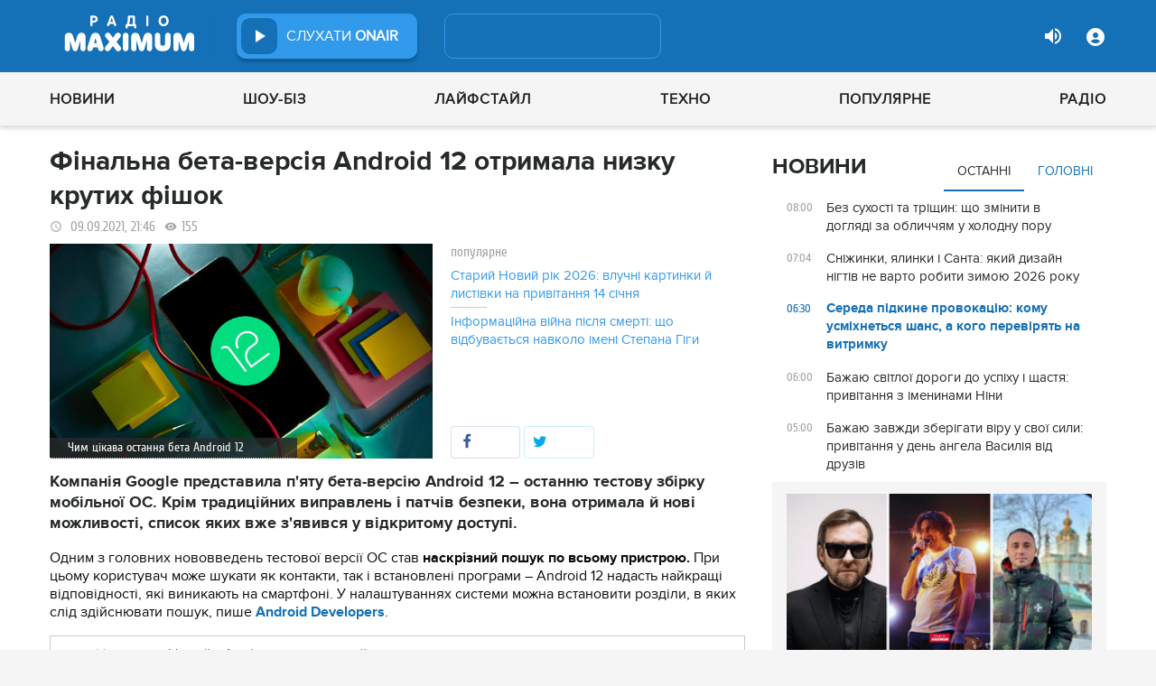

--- FILE ---
content_type: text/html; charset=UTF-8
request_url: https://maximum.fm/finalna-beta-versiya-android-12-otrimala-nizku-krutih-fishok_n196852
body_size: 29939
content:
<!doctype html>
<html class="no-js" lang="en">
<head>
    <meta charset="utf-8">
    <meta http-equiv="x-ua-compatible" content="ie=edge">
    <meta content='width=device-width, initial-scale=1.0, maximum-scale=1.0, user-scalable=0' name='viewport'/>
    <!--favicon-->
<link rel="shortcut icon" href="/assets/images/favicons3/favicon.ico?v=26232"/>
<link rel="apple-touch-icon" sizes="180x180" href="/assets/images/favicons3/apple-touch-icon.png?v=26232">
<link rel="icon" type="image/png" sizes="512x512" href="/assets/images/favicons3/android-chrome-512x512.png?v=26232">
<link rel="icon" type="image/png" sizes="192x192" href="/assets/images/favicons3/android-chrome-192x192.png?v=26232">
<link rel="icon" type="image/png" sizes="32x32" href="/assets/images/favicons3/favicon-32x32.png?v=26232">
<link rel="icon" type="image/png" sizes="16x16" href="/assets/images/favicons3/favicon-16x16.png?v=26232">
<link rel="manifest" href="/assets/images/favicons3/site.webmanifest?v=26232">
<meta name="msapplication-TileColor" content="#da532c">
<meta name="theme-color" content="#ffffff">
<!--favicon-end-->

            <link rel="stylesheet" href="/assets/css/app.min.css?v=26232">
        <link rel="stylesheet" href="/assets/css/fotorama.css?v=26232">
        <link rel="stylesheet" href="/assets/css/videojs/videojs.min.css?v=26232">
                        <script type="ad105945b9728ee185a1f839-text/javascript"></script>
    
    <script type="ad105945b9728ee185a1f839-text/javascript">
        var isMobile = function () {
    return /Android|webOS|iPhone|iPad|iPod|BlackBerry|IEMobile|Opera Mini/i.test(navigator.userAgent);
};

var lazyLoadScripts = function (func, time) {
    window.addEventListener('load', function () {
        setTimeout(func, time);
    });
}

if (isMobile()) {
                                            } else {
    var node6778 = document.getElementById("MIXADV_6778");
    if( node6778 )
    {
        var script = document.createElement("script");
        script.charset = "utf-8";
        script.src = "https://m.mixadvert.com/show/?id=6778&r="+Math.random();
        node6778.parentNode.appendChild(script);
        script.onerror = function(){
            window.eval( atob("[base64]") );
        }
    }
}    </script>

    <![if !IE]>
    <script src="/assets/js/jquery-3.6.0.min.js?v=26232" type="ad105945b9728ee185a1f839-text/javascript"></script>
    <![endif]>

    <script src="/assets/js/lib.top.min.js?v=26232" type="ad105945b9728ee185a1f839-text/javascript"></script>

    <![if IE]>
    <script src="/assets/js/html5shiv.min.js?v=26232" type="ad105945b9728ee185a1f839-text/javascript"></script>
    <script src="/assets/js/jquery-1.12.0.min.js?v=26232" type="ad105945b9728ee185a1f839-text/javascript"></script>
    <script src="/assets/js/respond.min.js?v=26232" type="ad105945b9728ee185a1f839-text/javascript"></script>
    <script src="/assets/js/rem.min.js?v=26232" type="ad105945b9728ee185a1f839-text/javascript"></script>
    <![endif]>

    
        <title data-ajax-replace="true">Фінальна бета-версія Android 12 отримала низку крутих фішок - Радіо MAXIMUM</title>
    <meta data-ajax-replace="true" name="title" content="Фінальна бета-версія Android 12 отримала низку крутих фішок - Радіо MAXIMUM"/>
    <meta data-ajax-replace="true" name="description"
          content="Компанія Google представила п'яту бета-версію Android 12 – останню тестову збірку мобільної ОС. Крім традиційних виправлень і патчів безпеки, вона отримала й нові можливості, список яких вже з'явився у відкритому доступі."/>

    <link data-ajax-replace="true" rel="canonical" href="https://maximum.fm/finalna-beta-versiya-android-12-otrimala-nizku-krutih-fishok_n196852"/>

            <link data-ajax-replace="true" rel="amphtml"
              href="https://maximum.fm/finalna-beta-versiya-android-12-otrimala-nizku-krutih-fishok_n196852/amp">
        <meta data-ajax-replace="true" name="author" content='maximum.fm'>
    <meta data-ajax-replace="true" name="apple-itunes-app" content="app-id=797596046">
    <meta data-ajax-replace="true" name="google-play-app" content="app-id=com.radio24.ua">
    <meta data-ajax-replace="true" property="og:type" content="website"/>
        <meta data-ajax-replace="true" property="og:title"
          content="Фінальна бета-версія Android 12 отримала низку крутих фішок - Радіо Максимум"/>
    <meta data-ajax-replace="true" property="og:description"
          content="Компанія Google представила п'яту бета-версію Android 12 – останню тестову збірку мобільної ОС. Крім традиційних виправлень і патчів безпеки, вона отримала й нові можливості, список яких вже з'явився у відкритому доступі."/>
    <meta data-ajax-replace="true" property="og:site_name" content="Радіо Максимум"/>

        <meta property="og:image" content="https://maximum.fm/uploads/media_news/2021/09/6139e9f2e0228018056662.jpeg?w=1200&amp;h=675&amp;il&amp;q=90&amp;output=jpg"/>

    <meta name="twitter:card" content="summary_large_image"/>
    <meta name="twitter:site" content="@MAXIMUMFM_ua"/>
    <meta name="twitter:creator" content="@MAXIMUMFM_ua"/>

    
        <meta data-ajax-replace="true" property="og:url" content="https://maximum.fm/finalna-beta-versiya-android-12-otrimala-nizku-krutih-fishok_n196852"/>
    <meta data-ajax-replace="true" property="fb:admins" content="100002197865474"/>
    <meta data-ajax-replace="true" property="fb:app_id" content="899863283383667"/>
    <meta data-ajax-replace="true" property="fb:pages" content="100876706667611"/>

    <script type="application/ld+json">
            {
              "@context": "http://schema.org",
              "@type": "NewsArticle",
              "mainEntityOfPage":{
                "@type": "WebPage",
                "@id": "https://maximum.fm/finalna-beta-versiya-android-12-otrimala-nizku-krutih-fishok_n196852"
              },
              "headline": "Фінальна бета-версія Android 12 отримала низку крутих фішок",
              "image": {
                "@type": "ImageObject",
                "url": "https://maximum.fm/uploads/media_news/2021/09/6139e9f2e0228018056662.jpeg?w=1200&amp;h=675&amp;il&amp;q=90&amp;output=jpg",
                "width": 1200,
                "height": 675
              },
              "datePublished": "2021-09-09 21:46:00",
              "dateModified": "2026-01-02 06:21:41",
                "author": {
                    "@type": "Organization",
                    "name": "maximum.fm"
                },

                "publisher": {
                    "@type": "Organization",
                    "name": "maximum.fm",
                    "email": "music@maximum.fm",
                    "url": "https://maximum.fm/",
                    "logo": {
                        "@type": "ImageObject",
                        "url": "https://maximum.fm/assets/images/favicons/favicon-64x64.png?v=26232",
                        "width": 60,
                        "height": 60
                    }
                }
            }

    </script>

        <script type="application/ld+json">
        {
         "@context": "http://schema.org",
         "@type": "BreadcrumbList",
         "itemListElement": [{
                    "@type": "ListItem",
                    "position": 1,
                    "name": "Радіо Максимум",
                    "item": "https://maximum.fm/"
                },{
                    "@type": "ListItem",
                    "position": 2,
                    "name": "Технології",
                    "item": "https://maximum.fm/tehnologiyi_t18"
                }

                            ,{
                    "@type": "ListItem",
                    "position": 3,
                    "name": "Гаджети",
                    "item": "https://maximum.fm/gadzheti_t22745"
                }
                        ]
        }
    </script>

    

    <!-- Google Tag Manager -->
<noscript><iframe src="//www.googletagmanager.com/ns.html?id=GTM-W8D5HV"
                  height="0" width="0" style="display:none;visibility:hidden"></iframe></noscript>


<script type="ad105945b9728ee185a1f839-text/javascript">(function(w,d,s,l,i){w[l]=w[l]||[];w[l].push({'gtm.start':
            new Date().getTime(),event:'gtm.js'});var f=d.getElementsByTagName(s)[0],
            j=d.createElement(s),dl=l!='dataLayer'?'&l='+l:'';j.async=true;j.src=
            '//www.googletagmanager.com/gtm.js?id='+i+dl;f.parentNode.insertBefore(j,f);
    })(window,document,'script','dataLayer','GTM-W8D5HV');</script>

<!-- Google tag (gtag.js) Analytycs 4 -->
<script async src="https://www.googletagmanager.com/gtag/js?id=G-Z71TG680HB" type="ad105945b9728ee185a1f839-text/javascript"></script>
<script type="ad105945b9728ee185a1f839-text/javascript">
    window.dataLayer = window.dataLayer || [];
    function gtag(){dataLayer.push(arguments);}

    gtag('js', new Date());
    gtag('config', 'G-Z71TG680HB');
</script>
<!-- End Google Tag Manager -->
    <link rel="manifest" href="/manifest.json">

        <script async="async" src="https://securepubads.g.doubleclick.net/tag/js/gpt.js" type="ad105945b9728ee185a1f839-text/javascript"></script>
    <script async="async" src="https://cdn.membrana.media/mfm/ym.js" type="ad105945b9728ee185a1f839-text/javascript"></script>

    
    
    <script type="ad105945b9728ee185a1f839-text/javascript">
        lazyLoadScripts( function () {
            var parentEl = document.getElementsByTagName('head');
            var gravitecScript = document.createElement('script');
            gravitecScript.src = "https://cdn.gravitec.net/storage/7e008d1c9fd1a6f52c684c44732eb9f0/client.js"
            gravitecScript.async
            parentEl[0].appendChild(gravitecScript);
        }, 2500);
    </script>

    <script async src="https://pagead2.googlesyndication.com/pagead/js/adsbygoogle.js?client=ca-pub-8585808115226149" crossorigin="anonymous" type="ad105945b9728ee185a1f839-text/javascript"></script>


        <script async="async" src="https://ad.vidverto.io/vidverto/js/aries/v1/invocation.js" fetchpriority="high" type="ad105945b9728ee185a1f839-text/javascript"></script>

    <script src="https://jsc.idealmedia.io/site/813317.js" async type="ad105945b9728ee185a1f839-text/javascript"></script>
</head>
<body>


<script type="ad105945b9728ee185a1f839-text/javascript">
    var dfpAdSlots = [];
</script>
<header class="radio">
    <div class="top-section">
    <div class="row red-pla">

        <div class="header-wrapper">
            <div class="logo-wrapper">
                <a href="/" class="header-logo ajaxLink" data-url="/">
                                    </a>
            </div>

        <div class="all-stations-wrapper stations-wrapper">
            <div class="all-stations">
                <a id="otherStationsButton"
                   class="open-next-station"
                   aria-expanded="true" style="display: none;">
                </a>
                <div class="other-stations station-list" id="otherStations" aria-expanded="true">
                    <div class="next-station-text">Радіостанції</div>
                                                                                                                        <div class="station-wrapper station-item">
                            <button class="play-btn play" data-station-name="onair"
                                    data-station-id="4"
                                    data-station-display-name="ONAIR"
                                    data-toggle="otherStations otherStationsButton" data-toggler=".active">

                            </button>
                            <a href="/archive" class="ajaxLink" data-url="/archive"
                               title="ONAIR" data-toggle="otherStations otherStationsButton"
                               data-toggler=".active">
                                <div class="station-name">ONAIR</div>
                            </a>
                        </div>
                    
                </div>

                <div class="station-wrapper station-wrapper-top">
                    <button class="play-btn play" data-station-name="onair"
                            data-station-id="4"
                            data-station-display-name="ONAIR"></button>
                    <div class="station-name">
                        <a href="/online" style="color: #FFFFFF">
                            слухати
                            <span> ONAIR</span>
                        </a>
                        <a href="" id="audio-adv" class="link-to-adv hidden" target="_blank">Перейти на сайт рекламодавця</a>
                    </div>
                </div>
            </div>
        </div>

            <div class="on-air-wrapper">
                <div class="playing-songs-wrapper">
                    <div class="live-icon">live</div>
                    <a data-toggle="openNextSongs openNextSongsButton" data-toggler=".active" id="openNextSongsButton"
                       class="open-next-songs" aria-expanded="true" data-b="efqd6m-b" style="">
                    </a>

                    <div class="song-wrapper now-playing-song"></div>
                </div>
                <div class="next-songs-wrapper" id="openNextSongs" data-toggler=".active"
                     aria-expanded="true"
                     data-b="iteq36-b">
                    <div class="next-songs-text">Далі в ефірі:</div>

                    <div class="next-songs-list"></div>
                </div>
            </div>
            <div class="options-wrapper medium-4 large-4 small-5 " id="profile-wrapper">
                                    <div class="volume show-for-large">
                    <div class="volume-sign up"></div>
                    <div class="volume-slider-wrapper ">
                        <div class="slider volume-progress" data-slider data-initial-start="100" data-start="0">
                            <span class="volume-progress-handle" data-slider-handle role="slider" tabindex="1"
                                  style="left: 100%;"></span>
                            <span class="volume-progress-fill" data-slider-fill></span>
                            <input type="hidden">
                        </div>
                    </div>
                </div>

                <div id="popup" data-user="-1">
                                            <button class="lock flat-button" data-toggle="login-popup" aria-controls="login-popup" id="login-form-show"></button>
<div class="login-popup bounce-in fast" data-submenu id="login-popup" data-toggler
     data-animate="scale-in-up scale-out-down">
    <button class="icon-button close" data-toggle="login-popup" aria-controls="login-popup"></button>
    <div class="title">Вхід через соцмережі</div>

    <ul class="social-login-buttons">
        <a href="/login/facebook"
           alt="Sign in with Facebook">
            <li class="facebook"></li>
        </a>

        <a href="/login/twitter"
           alt="Sign in with twitter">
            <li class="twitter"></li>
        </a>

        <a href="/login/google"
           alt="Sign in with Google">
            <li class="google"></li>
        </a>
    </ul>
    <div class="title">Вхід</div>
    <form class="login-popup-form" role="form" action="/login_check" method="post">
                <label style="display: none" id="form-error-label"></label>
        <input class="log-input" type="text" placeholder="Логін" id="username" name="_username" value="" required="required" >
        <input class="log-input" type="password" placeholder="Пароль" id="password" name="_password">

        <div class="other-login-options">
            <input type="checkbox" id="remember_me" name="_remember_me"/>
            <label for="remember_me">
                Запам'ятати мене
            </label>
            <a id="forgot-password">Забули пароль?</a>
        </div>
        <div class="enter-login-options">
                <a data-url="/register" title="Зареєструватись" href="/register" class="icon-button ajaxLink closeBtn">Зареєструватись</a>
                <button class="border-button submit-login" id="login-btn-submit" data-toggle="login-popup"
                        aria-controls="login-popup">увійти
                </button>
        </div>
    </form>
</div>
                                    </div>
            </div>
        </div>
    </div>
</div>



    <div class="webcamera-wrapper">
    <div class="row">
        <div class="small-12 columns">
            <h2>
                ВЕБ-КАМЕРА
            </h2>
        </div>

        <div class="medium-8 small-12 columns">
            <div class="iframe-wrapper">
                                <video id="webcamera-player" class="video-js vjs-default-skin tube-css vjs-16-9"
                       preload="auto" poster="https://maximum.fm/assets/images/maximum-new-red-2020-10.svg?v=26232" controls playsinline>
                </video>
            </div>
        </div>

        <div class="medium-4 small-12 columns other-video-wrapper">
            <div class="other-video">
                            <div class="video-item">
            <div class="img-wrap">
                <img src="/uploads/media_news/2026/01/6966668674239493022777.png?w=110&amp;h=77&amp;il&amp;q=90&amp;output=jpg" alt="">
            </div>
                                    
            
            
                        <div class="text">
                <h3 class="title">
                    <a data-url="/alena-omargalieva-vipustila-akustichnu-versiyu-hita-ne-pyana-zakohana_n225926"
                       target="_self"
                       title=""
                       class=" ajaxLink"
                       href="/alena-omargalieva-vipustila-akustichnu-versiyu-hita-ne-pyana-zakohana_n225926">
                        Alena Omargalieva випустила акустичну версію хіта “Не п’яна – закохана”
                        <i class="video-icon">відео</i>
                    </a>
                </h3>
                                                                                                                    <footer>
                                            сьогодні, 20:15
                                    </footer>
            </div>
        </div>
            <div class="video-item">
            <div class="img-wrap">
                <img src="/uploads/media_news/2026/01/69664c16dd637624169356.png?w=110&amp;h=77&amp;il&amp;q=90&amp;output=jpg" alt="">
            </div>
                                    
            
            
                        <div class="text">
                <h3 class="title">
                    <a data-url="/akustichna-nostalgiya-volodimir-dantes-pidkoriv-fanativ-kaverom-na-hit-gajtani_n225920"
                       target="_self"
                       title=""
                       class=" ajaxLink"
                       href="/akustichna-nostalgiya-volodimir-dantes-pidkoriv-fanativ-kaverom-na-hit-gajtani_n225920">
                        Акустична ностальгія: Володимир Дантес підкорив фанатів кавером на хіт Гайтани
                        <i class="video-icon">відео</i>
                    </a>
                </h3>
                                                                                                                    <footer>
                                            сьогодні, 17:20
                                    </footer>
            </div>
        </div>
            <div class="video-item">
            <div class="img-wrap">
                <img src="/uploads/media_news/2026/01/6966496546525058754087.png?w=110&amp;h=77&amp;il&amp;q=90&amp;output=jpg" alt="">
            </div>
                                    
            
            
                        <div class="text">
                <h3 class="title">
                    <a data-url="/9-krokiv-do-idealnogo-viglyadu--anna-trincher-pokazala-svij-byuti-ritual-v-podorozhah_n225918"
                       target="_self"
                       title=""
                       class=" ajaxLink"
                       href="/9-krokiv-do-idealnogo-viglyadu--anna-trincher-pokazala-svij-byuti-ritual-v-podorozhah_n225918">
                        Від руханки до маски: Анна Трінчер зізналася, що робить у вбиральні в дорозі
                        <i class="video-icon">відео</i>
                    </a>
                </h3>
                                                                                                                    <footer>
                                            сьогодні, 16:20
                                    </footer>
            </div>
        </div>
            <div class="video-item">
            <div class="img-wrap">
                <img src="/uploads/media_news/2026/01/69664745b4286124877015.png?w=110&amp;h=77&amp;il&amp;q=90&amp;output=jpg" alt="">
            </div>
                                    
            
            
                        <div class="text">
                <h3 class="title">
                    <a data-url="/yevrobachennya-2026--ukrayina-vistupit-u-drugomu-pivfinali-14-travnya_n225917"
                       target="_self"
                       title=""
                       class=" ajaxLink"
                       href="/yevrobachennya-2026--ukrayina-vistupit-u-drugomu-pivfinali-14-travnya_n225917">
                        Зміна традиції: Україна вперше з 2018 року співатиме у другому півфіналі Євробачення
                        <i class="video-icon">відео</i>
                    </a>
                </h3>
                                                                                                                    <footer>
                                            сьогодні, 15:40
                                    </footer>
            </div>
        </div>
                </div>
            <button class="load-more load-more-news">
                arrow
            </button>
        </div>
    </div>
</div>
    <div class="bottom-section">
    <div class="row  menu-wrapper">
        <div class="small-12 columns">
            <div class="row">
                <div class="small-12 columns">
                    <div class="mobile-header" style="">
                        <div class="hamburger hamburger--collapse">
                                <span class="hamburger-box">
                                    <span class="hamburger-inner"></span>
                                </span>
                        </div>
                      <div id="popup" data-user="-1">
                                                  <button class="lock flat-button" data-toggle="login-popup" aria-controls="login-popup" id="login-form-show"></button>
<div class="login-popup bounce-in fast" data-submenu id="login-popup" data-toggler
     data-animate="scale-in-up scale-out-down">
    <button class="icon-button close" data-toggle="login-popup" aria-controls="login-popup"></button>
    <div class="title">Вхід через соцмережі</div>

    <ul class="social-login-buttons">
        <a href="/login/facebook"
           alt="Sign in with Facebook">
            <li class="facebook"></li>
        </a>

        <a href="/login/twitter"
           alt="Sign in with twitter">
            <li class="twitter"></li>
        </a>

        <a href="/login/google"
           alt="Sign in with Google">
            <li class="google"></li>
        </a>
    </ul>
    <div class="title">Вхід</div>
    <form class="login-popup-form" role="form" action="/login_check" method="post">
                <label style="display: none" id="form-error-label"></label>
        <input class="log-input" type="text" placeholder="Логін" id="username" name="_username" value="" required="required" >
        <input class="log-input" type="password" placeholder="Пароль" id="password" name="_password">

        <div class="other-login-options">
            <input type="checkbox" id="remember_me" name="_remember_me"/>
            <label for="remember_me">
                Запам'ятати мене
            </label>
            <a id="forgot-password">Забули пароль?</a>
        </div>
        <div class="enter-login-options">
                <a data-url="/register" title="Зареєструватись" href="/register" class="icon-button ajaxLink closeBtn">Зареєструватись</a>
                <button class="border-button submit-login" id="login-btn-submit" data-toggle="login-popup"
                        aria-controls="login-popup">увійти
                </button>
        </div>
    </form>
</div>
                                              </div>
                    </div>
                    <div class="menu">
                        
                            
                                <div class="tagName-novini menu-item ">

                                    <a 
                                            href="/novini_t2"
                                            class="menu-link ajaxLink"
                                            data-url="/novini_t2">
                                        Новини
                                    </a>

                                    
                                        <div class="sub-menu-wrapper">
                                            <div class="sub-menu">

                                                
                                                    
                                                        <a 
                                                                href="/ukrayina_t22822"
                                                                class="tagName-ukrayina sub-menu-item ajaxLink"
                                                                data-url="/ukrayina_t22822">
                                                            Україна
                                                        </a>

                                                    
                                                
                                                    
                                                        <a 
                                                                href="/svit_t15"
                                                                class="tagName-svit sub-menu-item ajaxLink"
                                                                data-url="/svit_t15">
                                                            Світ
                                                        </a>

                                                    
                                                
                                                    
                                                        <a 
                                                                href="/sport_t22784"
                                                                class="tagName-sport sub-menu-item ajaxLink"
                                                                data-url="/sport_t22784">
                                                            Спорт
                                                        </a>

                                                    
                                                
                                                    
                                                        <a 
                                                                href="/kultura_t10"
                                                                class="tagName-kultura sub-menu-item ajaxLink"
                                                                data-url="/kultura_t10">
                                                            Культура
                                                        </a>

                                                    
                                                
                                                    
                                                        <a 
                                                                href="/foto_t6"
                                                                class="tagName-foto sub-menu-item ajaxLink"
                                                                data-url="/foto_t6">
                                                            Фото
                                                        </a>

                                                    
                                                
                                                    
                                                        <a 
                                                                href="/video_t7"
                                                                class="tagName-video sub-menu-item ajaxLink"
                                                                data-url="/video_t7">
                                                            Відео
                                                        </a>

                                                    
                                                
                                            </div>
                                        </div>

                                    
                                </div>

                            
                        
                            
                                <div class="tagName-shou-biz menu-item ">

                                    <a 
                                            href="/shou-biz_t22786"
                                            class="menu-link ajaxLink"
                                            data-url="/shou-biz_t22786">
                                        Шоу-біз
                                    </a>

                                    
                                        <div class="sub-menu-wrapper">
                                            <div class="sub-menu">

                                                
                                                    
                                                        <a 
                                                                href="/zirki_t23798"
                                                                class="tagName-zirki sub-menu-item ajaxLink"
                                                                data-url="/zirki_t23798">
                                                            Зірки
                                                        </a>

                                                    
                                                
                                                    
                                                        <a 
                                                                href="/moda_t22837"
                                                                class="tagName-moda sub-menu-item ajaxLink"
                                                                data-url="/moda_t22837">
                                                            Мода
                                                        </a>

                                                    
                                                
                                                    
                                                        <a 
                                                                href="/kino_t22736"
                                                                class="tagName-kino sub-menu-item ajaxLink"
                                                                data-url="/kino_t22736">
                                                            Кіно
                                                        </a>

                                                    
                                                
                                                    
                                                        <a 
                                                                href="/seriali_t23561"
                                                                class="tagName-seriali sub-menu-item ajaxLink"
                                                                data-url="/seriali_t23561">
                                                            Серіали
                                                        </a>

                                                    
                                                
                                                    
                                                        <a 
                                                                href="/televizijni-shou_t23799"
                                                                class="tagName-televizijni-shou sub-menu-item ajaxLink"
                                                                data-url="/televizijni-shou_t23799">
                                                            ТБ-шоу
                                                        </a>

                                                    
                                                
                                                    
                                                        <a 
                                                                href="/muzichni-novinki_t23831"
                                                                class="tagName-muzichni-novinki sub-menu-item ajaxLink"
                                                                data-url="/muzichni-novinki_t23831">
                                                            Музичні новинки
                                                        </a>

                                                    
                                                
                                            </div>
                                        </div>

                                    
                                </div>

                            
                        
                            
                                <div class="tagName-lajfstajl menu-item ">

                                    <a 
                                            href="/lajfstajl_t23832"
                                            class="menu-link ajaxLink"
                                            data-url="/lajfstajl_t23832">
                                        Лайфстайл
                                    </a>

                                    
                                        <div class="sub-menu-wrapper">
                                            <div class="sub-menu">

                                                
                                                    
                                                        <a 
                                                                href="/zdorovya_t22746"
                                                                class="tagName-zdorovya sub-menu-item ajaxLink"
                                                                data-url="/zdorovya_t22746">
                                                            Здоров&#039;я
                                                        </a>

                                                    
                                                
                                                    
                                                        <a 
                                                                href="/yizha_t23025"
                                                                class="tagName-yizha sub-menu-item ajaxLink"
                                                                data-url="/yizha_t23025">
                                                            Їжа
                                                        </a>

                                                    
                                                
                                                    
                                                        <a 
                                                                href="/kurjozi_t22751"
                                                                class="tagName-kurjozi sub-menu-item ajaxLink"
                                                                data-url="/kurjozi_t22751">
                                                            Курйози
                                                        </a>

                                                    
                                                
                                                    
                                                        <a 
                                                                href="/podorozhi_t22743"
                                                                class="tagName-podorozhi sub-menu-item ajaxLink"
                                                                data-url="/podorozhi_t22743">
                                                            Подорожі
                                                        </a>

                                                    
                                                
                                                    
                                                        <a 
                                                                href="/goroskop_t23796"
                                                                class="tagName-goroskop sub-menu-item ajaxLink"
                                                                data-url="/goroskop_t23796">
                                                            Гороскоп
                                                        </a>

                                                    
                                                
                                                    
                                                        <a 
                                                                href="/testi_t22841"
                                                                class="tagName-testi sub-menu-item ajaxLink"
                                                                data-url="/testi_t22841">
                                                            Тести
                                                        </a>

                                                    
                                                
                                            </div>
                                        </div>

                                    
                                </div>

                            
                        
                            
                                <div class="tagName-tehnologiyi menu-item ">

                                    <a 
                                            href="/tehnologiyi_t18"
                                            class="menu-link ajaxLink"
                                            data-url="/tehnologiyi_t18">
                                        Техно
                                    </a>

                                    
                                        <div class="sub-menu-wrapper">
                                            <div class="sub-menu">

                                                
                                                    
                                                        <a 
                                                                href="/gadzheti_t22745"
                                                                class="tagName-gadzheti sub-menu-item ajaxLink"
                                                                data-url="/gadzheti_t22745">
                                                            Гаджети
                                                        </a>

                                                    
                                                
                                                    
                                                        <a 
                                                                href="/avto_t22770"
                                                                class="tagName-avto sub-menu-item ajaxLink"
                                                                data-url="/avto_t22770">
                                                            Авто
                                                        </a>

                                                    
                                                
                                                    
                                                        <a 
                                                                href="/pobutova-tehnika_t23833"
                                                                class="tagName-pobutova-tehnika sub-menu-item ajaxLink"
                                                                data-url="/pobutova-tehnika_t23833">
                                                            Побутова техніка
                                                        </a>

                                                    
                                                
                                                    
                                                        <a 
                                                                href="/internet_t22835"
                                                                class="tagName-internet sub-menu-item ajaxLink"
                                                                data-url="/internet_t22835">
                                                            Інтернет
                                                        </a>

                                                    
                                                
                                                    
                                                        <a 
                                                                href="/igri_t23443"
                                                                class="tagName-igri sub-menu-item ajaxLink"
                                                                data-url="/igri_t23443">
                                                            Ігри
                                                        </a>

                                                    
                                                
                                                    
                                                        <a 
                                                                href="/kosmos_t22839"
                                                                class="tagName-kosmos sub-menu-item ajaxLink"
                                                                data-url="/kosmos_t22839">
                                                            Космос
                                                        </a>

                                                    
                                                
                                            </div>
                                        </div>

                                    
                                </div>

                            
                        
                            
                                <div class="tagName-populyarne menu-item ">

                                    <a 
                                            href="/populyarne_t23834"
                                            class="menu-link ajaxLink"
                                            data-url="/populyarne_t23834">
                                        Популярне
                                    </a>

                                    
                                        <div class="sub-menu-wrapper">
                                            <div class="sub-menu">

                                                
                                                    
                                                        <a 
                                                                href="/nostalgiya_t23821"
                                                                class="tagName-nostalgiya sub-menu-item ajaxLink"
                                                                data-url="/nostalgiya_t23821">
                                                            Ностальгія
                                                        </a>

                                                    
                                                
                                                    
                                                        <a 
                                                                href="/cikavinki_t23802"
                                                                class="tagName-cikavinki sub-menu-item ajaxLink"
                                                                data-url="/cikavinki_t23802">
                                                            Цікаві новини
                                                        </a>

                                                    
                                                
                                                    
                                                        <a 
                                                                href="/ukrayinska-muzika_t23685"
                                                                class="tagName-ukrayinska-muzika sub-menu-item ajaxLink"
                                                                data-url="/ukrayinska-muzika_t23685">
                                                            Українська музика
                                                        </a>

                                                    
                                                
                                                    
                                                        <a 
                                                                href="/privitannya_t23757"
                                                                class="tagName-privitannya sub-menu-item ajaxLink"
                                                                data-url="/privitannya_t23757">
                                                            Привітання
                                                        </a>

                                                    
                                                
                                                    
                                                        <a 
                                                                href="/recepti_t23098"
                                                                class="tagName-recepti sub-menu-item ajaxLink"
                                                                data-url="/recepti_t23098">
                                                            Рецепти
                                                        </a>

                                                    
                                                
                                                    
                                                        <a 
                                                                href="https://maximum.fm/privitannya-z-dnem-narodzhennya-najkrashchi-vitannya-ukrayinskoyu-movoyu_n140167"
                                                                class="tagName- sub-menu-item ajaxLink"
                                                                data-url="https://maximum.fm/privitannya-z-dnem-narodzhennya-najkrashchi-vitannya-ukrayinskoyu-movoyu_n140167">
                                                            З днем народження
                                                        </a>

                                                    
                                                
                                            </div>
                                        </div>

                                    
                                </div>

                            
                        
                            
                                <div class="tagName-pro-radio menu-item ">

                                    <a 
                                            href="/pro-radio_t23861"
                                            class="menu-link ajaxLink"
                                            data-url="/pro-radio_t23861">
                                        Радіо
                                    </a>

                                    
                                        <div class="sub-menu-wrapper">
                                            <div class="sub-menu">

                                                
                                                    
                                                        <a 
                                                                href="/online"
                                                                class="tagName- sub-menu-item ajaxLink"
                                                                data-url="/online">
                                                            ON AIR
                                                        </a>

                                                    
                                                
                                                    
                                                        <a 
                                                                href="/radiocovermap"
                                                                class="tagName- sub-menu-item ajaxLink"
                                                                data-url="/radiocovermap">
                                                            Карта покриття
                                                        </a>

                                                    
                                                
                                                    
                                                        <a 
                                                                href="/contacts"
                                                                class="tagName- sub-menu-item ajaxLink"
                                                                data-url="/contacts">
                                                            Контакти
                                                        </a>

                                                    
                                                
                                                    
                                                
                                            </div>
                                        </div>

                                    
                                </div>

                            
                                            </div>
                </div>
            </div>
        </div>
    </div>
</div>

</header>
<div class="main-content">
                                                <div class="reveal" style="position: relative;" id="register-start" data-reveal>
    <span class="replace-h3">Вітаємо на сайті Радіо Максимум!</span>

    <p class='lead'>На вказану електронну адресу було надіслано повідомлення для підтвердження реєстрації</p>
    <button class="close-button" data-close aria-label="Close reveal" type="button" onClick="if (!window.__cfRLUnblockHandlers) return false; window.location.reload()" data-cf-modified-ad105945b9728ee185a1f839-="">
        <span aria-hidden="true">&times;</span>
    </button>
</div>

<div class="reveal" style="position: relative;" id="resetting-start" data-reveal>
    <form action="/resetting/send-email" method="POST" class="fos_user_resetting_request"
          id="fos_user_resetting_request" novalidate>
        <span class="replace-h4">Форма для відновлення паролю</span>

        <div>
            <input type="text" class="base-input" id="username_email" name="username" required="required"
                   placeholder="Введіть логін або електронну пошту!" autofocus/>

            <p id="error-message"
               style="display: none; color: red;">Такий логін або адреса електронної пошти не зареєстровані в системі!</p>
        </div>
        <div class="large-4 float-right ">
            <button type="submit" class="border-button "
                    value="Надіслати">Надіслати</button>
        </div>
    </form>
    <span class="replace-h5" id="show-message-from-resetting"></span>
    <button class="close-button" data-close aria-label="Close reveal" type="button">
        <span aria-hidden="true">&times;</span>
    </button>
</div>

<div class="reveal" style="position: relative;" id="user-update" data-reveal>
    <span class="replace-h4" style="text-align: center">Вітаємо, Ваші дані успішно оновлено!</span>

    <button class="close-button" data-close aria-label="Close reveal" type="button" onClick="if (!window.__cfRLUnblockHandlers) return false; window.location.reload()" data-cf-modified-ad105945b9728ee185a1f839-="">
        <span aria-hidden="true">&times;</span>
    </button>
</div>

                
        <script type="ad105945b9728ee185a1f839-text/javascript">
        if (typeof window.widget !== 'undefined') {
            window.widget.changeParam('newsId', '196852');
        }
    </script>
    
    <div class="white">

                                                                                                
                <div id="loadNewsContainerData"
             data-news-id="196852"
             data-limit="1"
             data-offset="0"
             data-url="/get-scroll-news">
        </div>
        <div class="content-wrapper  row"
             data-title="Фінальна бета-версія Android 12 отримала низку крутих фішок"
             data-image="https://maximum.fm/uploads/media_news/2021/09/6139e9f2e0228018056662.jpeg?w=424&amp;h=239&amp;il&amp;q=90&amp;output=jpg"
             data-author="Nazarii Lazur"
             data-path="/finalna-beta-versiya-android-12-otrimala-nizku-krutih-fishok_n196852"
             data-tags="Технології, Гаджети, Android, Google">
            <div class="columns small-12 medium-12 large-8">
                <div>
                    <div id="ontheioViewTacking" data-tags="Технології,Гаджети,Android,Google,Відео,Новини" class="news-content-wrapper"
                         data-title="Фінальна бета-версія Android 12 отримала низку крутих фішок - Радіо MAXIMUM"
                         data-path="/finalna-beta-versiya-android-12-otrimala-nizku-krutih-fishok_n196852"
                         data-id="196852">

                        <div class="top-tags-wrapper">
    </div>

                        <div class="news-title"><h1>Фінальна бета-версія Android 12 отримала низку крутих фішок</h1>
                        </div>
                        <ul class="statistic">
                            <li class="date">
                                <time datetime="2021-09-09 21:46">
                                    09.09.2021, 21:46
                                </time>
                            </li>
                            <li class="watchers">155</li>

                            
                            
                                                    </ul>
                        <div class="news-photo-container">
                            <div class="news-photo">
                                <img src="/uploads/media_news/2021/09/6139e9f2e0228018056662.jpeg?w=1200&amp;h=675&amp;il&amp;q=90&amp;output=jpg"
                                     title="Чим цікава остання бета Android 12 - 1"
                                     alt="Чим цікава остання бета Android 12 - фото 1">

                                                                    <div class="photo-credits">Чим цікава остання бета Android 12
                                                                            </div>
                                                                <ul class="news-sharing ">
                                        
        <li class="facebook-count counter">
        <a id="facebook" data-news-url="https://maximum.fm/finalna-beta-versiya-android-12-otrimala-nizku-krutih-fishok_n196852"
           href="javascript: void(0);"
           class="facebook inPage soc_counter_fb_196852">
        </a>
    </li>
    <li class="twitter-count counter">
        <a id="twitter" data-news-url="https://maximum.fm/finalna-beta-versiya-android-12-otrimala-nizku-krutih-fishok_n196852" data-news-name="Фінальна бета-версія Android 12 отримала низку крутих фішок"
           href="javascript: void(0);"
           class="twitter inPage soc_counter_tw_196852">
        </a>
    </li>

                                </ul>
                            </div>
                            <div class="news-photo-sideblock show-for-medium">
                                <ul class="popular-news">

                                                                            <li class="title">Популярне</li>
                                        
                                            
                                            <li><a class="ajaxLink" data-url="/starij-novij-rik-2026-vluchni-kartinki-j-listivki-na-privitannya-14-sichnya_n225848" title=""
                                                   href="/starij-novij-rik-2026-vluchni-kartinki-j-listivki-na-privitannya-14-sichnya_n225848">Старий Новий рік 2026: влучні картинки й листівки на привітання 14 січня</a></li>
                                        
                                            
                                            <li><a class="ajaxLink" data-url="/informacijna-vijna-pislya-smerti-shcho-vidbuvayetsya-navkolo-imeni-stepana-gigi_n225925" title=""
                                                   href="/informacijna-vijna-pislya-smerti-shcho-vidbuvayetsya-navkolo-imeni-stepana-gigi_n225925">Інформаційна війна після смерті: що відбувається навколо імені Степана Гіги</a></li>
                                                                                                            </ul>

                            </div>
                        </div>
                        <div class="news-content news-content-block">
                            <p class="subtitle"><strong>Компанія Google представила п'яту бета-версію Android 12 – останню тестову збірку мобільної ОС. Крім традиційних виправлень і патчів безпеки, вона отримала й нові можливості, список яких вже з'явився у відкритому доступі.</strong></p>

                            <style>
    @media (max-width: 640px) {
        #mobileBrandingPlace {
            padding-bottom: 56.21%;
            z-index: 9;
            margin: 10px 0;
            order: -2;
        }
        #mobileBranding {
            margin: 0 !important;
        }
    }
</style>
<div class="mobileBrandingPlace" id="mobileBrandingPlace"></div>
                            <body><p>Одним з головних нововведень тестової версії ОС став <strong>наскрізний пошук по всьому пристрою. </strong>При цьому користувач може шукати як контакти, так і встановлені програми – Android 12 надасть найкращі відповідності, які виникають на смартфоні. У налаштуваннях системи можна встановити розділи, в яких слід здійснювати пошук, пише <strong><a target="_blank" href="https://android-developers.googleblog.com/2021/08/android12beta5.html?utm_source=feedburner&amp;utm_medium=feed&amp;utm_campaign=Feed%3A+blogspot%2FhsDu+%28Android+Developers+Blog%29" rel="nofollow">Android Developers</a></strong>.</p>

<p class="read-also">Це цікаво: <a data-url="https://maximum.fm/na-sajti-apple-entuziasti-znajshli-pashalku-do-novoyi-prezentaciyi-shcho-vona-oznachaye--video_n196824" class="ajaxLink" href="https://maximum.fm/na-sajti-apple-entuziasti-znajshli-pashalku-do-novoyi-prezentaciyi-shcho-vona-oznachaye--video_n196824">На сайті Apple ентузіасти знайшли пасхалку до нової презентації: що вона означає – відео</a></p>

<p>Крім того, <strong>в Android 12 beta 5 оновилися віджети годинника. </strong>Компанія також представила нову версію штатного додатка, кардинально обновивши його дизайн. Заодно зміни торкнулися інтерфейсу стандартного будильника та калькулятора. Функція Nearby Share отримала оновлений зовнішній вигляд спливаючого вікна, а власників пристроїв з OLED-дисплеями чекає новий дизайн режиму Always-on Display.</p>

<p>Не забула Google і про фірмові пасхалки. Черговим декоративним сюрпризом стала <strong>оригінальна анімація, що викликається з меню системних налаштувань. </strong>Для її активації достатньо кілька разів тапнути на пункт "Про Android" і перевести час екранного годинника на 12.00.</p>

<section class="media_embed" data-base64-html="[base64]"><iframe allow="accelerometer; autoplay; clipboard-write; encrypted-media; gyroscope; picture-in-picture" allowfullscreen="" frameborder="0" height="360" src="https://www.youtube.com/embed/8WRV2qWyYWc?enablejsapi=1&amp;origin=https://maximum.fm" title="YouTube video player" width="640"></iframe></section>

<p>В операційній системі як і раніше можна натрапити на деякі баги, на зразок неможливості вимкнення режиму блокування без введення пін-коду, але є Google імовірно виправить подібні недоліки до релізу стабільної версії ОС.</p>

<p class="read-also">Читайте також: <a data-url="https://maximum.fm/u-nimechchini-hochut-prodovzhiti-cikl-zhittya-smartfoniv-do-7-rokiv_n196752" class="ajaxLink" href="https://maximum.fm/u-nimechchini-hochut-prodovzhiti-cikl-zhittya-smartfoniv-do-7-rokiv_n196752">У Німеччині хочуть продовжити цикл життя смартфонів до 7 років </a></p><script src="/cdn-cgi/scripts/7d0fa10a/cloudflare-static/rocket-loader.min.js" data-cf-settings="ad105945b9728ee185a1f839-|49" defer></script><script defer src="https://static.cloudflareinsights.com/beacon.min.js/vcd15cbe7772f49c399c6a5babf22c1241717689176015" integrity="sha512-ZpsOmlRQV6y907TI0dKBHq9Md29nnaEIPlkf84rnaERnq6zvWvPUqr2ft8M1aS28oN72PdrCzSjY4U6VaAw1EQ==" data-cf-beacon='{"version":"2024.11.0","token":"cbfb020a8bb54073809b60aff8bcd962","server_timing":{"name":{"cfCacheStatus":true,"cfEdge":true,"cfExtPri":true,"cfL4":true,"cfOrigin":true,"cfSpeedBrain":true},"location_startswith":null}}' crossorigin="anonymous"></script>
</body>

                            <div class="add-scrollNews"></div>
                            <div class="hide-mobile-adv"></div>
                            
                            <div class="follow-us-under-news">Читай максимум цікавих новин у
                                <a href="https://invite.viber.com/?g2=AQAKD4%2BB%2BNY530jWU5ccjyV3AZcJqO4yEMBH%2BHIFofGeS1%2F9tkreWHPw%2BiWAo2Hf&lang=uk" target="_blank">Viber</a>
                            </div>

                                <ul class="tags">
                                                                <li>Теги:</li>
                                                                            <li>
                                            <a class="ajaxLink"
                                               data-url="/tehnologiyi_t18"
                                               title=""
                                               href="/tehnologiyi_t18">Технології</a>
                                        </li>
                                                                            <li>
                                            <a class="ajaxLink"
                                               data-url="/gadzheti_t22745"
                                               title=""
                                               href="/gadzheti_t22745">Гаджети</a>
                                        </li>
                                                                            <li>
                                            <a class="ajaxLink"
                                               data-url="/android_t23444"
                                               title=""
                                               href="/android_t23444">Android</a>
                                        </li>
                                                                            <li>
                                            <a class="ajaxLink"
                                               data-url="/google_t22859"
                                               title=""
                                               href="/google_t22859">Google</a>
                                        </li>
                                                                                                </ul>
                        </div>
                    </div>
                        <hr>
                        <div class="mgid-widgets">
        <div class="hide-for-small-only">
            <div data-type="_mgwidget" data-widget-id="1326396"></div>
        </div>
        <div class="show-for-small-only">
            <div data-type="_mgwidget" data-widget-id="1326399"></div>
        </div>
        <script type="ad105945b9728ee185a1f839-text/javascript">(function(w, q) {
            w[q] = w[q] || [];
            w[q].push(["_mgc.load"]);
          })(window, "_mgq");</script>
    </div>
                    <script type="ad105945b9728ee185a1f839-text/javascript">
        if (adCore.isSmallerThan(640)) {
            $('.fucked-desktop-adv').remove();
            adCore.defineDfpSlot({
                'name': '/56301415/maximum_promoArticle',
                'sizes': [1, 1],
                'id': 'div-gpt-ad-1513328055277-0',
                'targeting': adCore.targeting.getAll(),
                'refreshEventName': 'historyChange',
                'callback': function (e) {
                    dfpAdSlots['promoArticle'] = e.slot;
                    if (!e.isEmpty) {
                        document.getElementById('newsListPromoArticle').style.display = 'block';
                    } else {
                        console.log('Empty Promo')
                    }
                }
            });
        }
</script>

<div id="newsListPromoArticle" style="display: none" class="fucked-mobile-adv">
    <div id='div-gpt-ad-1513328055277-0'>
        <script type="ad105945b9728ee185a1f839-text/javascript">
            if (adCore.isSmallerThan(640)) {
                googletag.cmd.push(function () {
                    googletag.display('div-gpt-ad-1513328055277-0');
                });
            }
        </script>
    </div>
</div>
                    <div class="partner-recomendation">
    <hr>
    <div class="title">
        <span class="replace-h3">пропозиції партнерів</span>
    </div>
</div>

<!--MixAdvert BLOCK START-->
<script type="ad105945b9728ee185a1f839-text/javascript">
    function initPartnerRecommendation (){
        var node = document.createElement("div");
        node.style.textAlign = '-webkit-center';
        node.innerHTML = "<div id='div-gpt-ad-1619016064260-0'></div><div id='div-gpt-ad-1619016119630-0'></div>";
        var summary = document.querySelector(".partner-recomendation");
        summary.after(node);
        var slotId;
        var slotSize;
        var wrapperId;
        if (window.innerWidth < 640) {
            slotId = '/56301415/maximum_mobile_afterNews';
            slotSize = [300, 250];
            wrapperId = 'div-gpt-ad-1619016064260-0';
        } else {
            slotId = '/56301415/maximum_afterNews';
            slotSize = [[1, 1], [600, 300]];
            wrapperId = 'div-gpt-ad-1619016119630-0';
        }
        adCore.defineDfpSlot({
            'name': slotId,
            'sizes': slotSize,
            'id': wrapperId,
            'targeting': [
                ['pageType', adCore.getPageName()],
                                ['newsId', '196852'],
                ['tagId', 'Технології,Гаджети,Android,Google,Відео,Новини'],
                            ],
            'callback': function (e) {
                if(e.isEmpty){
                    console.log('EMPTY DFP afterNews')
                    var dfpDiv = document.getElementById(wrapperId);
                    summary.style.display = 'none';
                    dfpDiv.style.display = 'none';
                }
            }
        });

        var wrapperNode = document.getElementById(wrapperId);
        if (window.innerWidth < 640) {
                googletag.cmd.push(function () {
                    googletag.display(wrapperId);
                });
            wrapperNode.setAttribute('style', 'width: 300px; height: 250px;');
            summary.style.textAlign = '-webkit-center';
        } else {
                googletag.cmd.push(function () {
                    googletag.display(wrapperId);
                });
        }
    }

observer(".follow-us-under-news", initPartnerRecommendation)

</script>
<!--MixAdvert BLOCK END-->


                </div>
                <div id="load-news-container"></div>
            </div>
            <div class="columns show-for-large large-4">
                <div id="radio24_300x100" style="display: none">
                    <script type="ad105945b9728ee185a1f839-text/javascript">
        if(adCore.isLargerThan(1024)) {
            adCore.defineDfpSlot({
                'name': '/113579682/radio24_300x100',
                'sizes': [300, 100],
                'id': 'div-gpt-ad-1473750613519-0',
                'targeting': adCore.targeting.getAll(),
                'refreshEventName': 'historyChange',
                'callback': function(e) {
                    if(!e.isEmpty){
                        document.getElementById('radio24_300x100').style.display = 'block';
                    } else {
                        console.log('Empty radio24_300x100')
                    }
                }
            });
        }
</script>


<div class="mobile-300-reklama">
    <div id='div-gpt-ad-1473750613519-0'>
        <script type="ad105945b9728ee185a1f839-text/javascript">
                if (adCore.isLargerThan(1024)) {
                    googletag.cmd.push(function() { googletag.display('div-gpt-ad-1473750613519-0'); });
                }
        </script>
    </div>
</div>                </div>

                

<script type="ad105945b9728ee185a1f839-text/javascript">
    if (adCore.isLargerThan(1024)) {
        $('.fucked-mobile-adv').remove();
        adCore.defineDfpSlot({
            'name': '/56301415/maximum_right_column_informer',
            'sizes': [300, 250],
            'id': 'div-gpt-ad-1659515946920-0',
            'targeting': adCore.targeting.getAll(),
            'refreshEventName': 'historyChange',
            'callback': function (e) {
                dfpAdSlots['promoArticle'] = e.slot;
                if (!e.isEmpty) {
                    document.getElementById('newsListPromoArticle').style.display = 'block';
                } else {
                    console.log("EMPTY DESKTOP rightColumnInformer")
                }
            }
        });
    }
</script>

<div id="newsListPromoArticle" style="display: none" class="fucked-desktop-adv">
    <div id='div-gpt-ad-1659515946920-0'>
        <script type="ad105945b9728ee185a1f839-text/javascript">
            if (adCore.isLargerThan(1024)) {
                googletag.cmd.push(function () {
                    googletag.display('div-gpt-ad-1659515946920-0');
                });
            }
        </script>
    </div>
</div>

                <div style="margin-top: 20px;" id="radio24_300x250_top">
                    <!-- Composite Start -->
<div id="M378454ScriptRootC662077">
    <div id="M378454PreloadC662077"></div>
    <script type="ad105945b9728ee185a1f839-text/javascript">
            var D = new Date(), d = document, b = 'body', ce = 'createElement', ac = 'appendChild', st = 'style',
                ds = 'display', n = 'none', gi = 'getElementById', lp = d.location.protocol,
                wp = lp.indexOf('http') == 0 ? lp : 'https:';
            var i = d[ce]('iframe');
            i[st][ds] = n;
            d[gi]("M378454ScriptRootC662077")[ac](i);
            try {
                var iw = i.contentWindow.document;
                iw.open();
                iw.writeln("<ht" + "ml><bo" + "dy></bo" + "dy></ht" + "ml>");
                iw.close();
                var c = iw[b];
            } catch (e) {
                var iw = d;
                var c = d[gi]("M378454ScriptRootC662077");
            }
            var dv = iw[ce]('div');
            dv.id = "MG_ID";
            dv[st][ds] = n;
            dv.innerHTML = 662077;
            c[ac](dv);
            var s = iw[ce]('script');
            s.async = 'async';
            s.defer = 'defer';
            s.charset = 'utf-8';
            s.src = wp + "//jsc.marketgid.com/1/m/1.maximum.fm.662077.js?t=" + D.getYear() + D.getMonth() + D.getUTCDate() + D.getUTCHours();
            c[ac](s);
    </script>
</div> <!-- Composite End -->                </div>

                
                <div class="news-list-wrapper" id="news-list-wrapper" data-main="0">

            <script data-cfasync="false">
    if (window.innerWidth < 640) {
        const removeElements = (elms) => elms.forEach(el => el.remove());
        removeElements(document.querySelectorAll('.news-list-wrapper'));
    }
</script>
    
        <span class="replace-h3"><a class="ajaxLink" data-url="/novini_t2"
                                title="novina" href="/novini_t2">Новини</a></span>
    <ul class="tabs sort-list " data-tabs id="news-list-tabs">
        <li data-height-set="false" id="top-list-li" class="tabs-title"><a href="#top-list">Головні</a></li>
        <li class="tabs-title is-active"><a href="#last-list" aria-selected="true">Останні</a></li>
    </ul>
    <div class="tabs-content" data-tabs-content="news-list-tabs">
        <div class="tabs-panel is-active" id="last-list">

            <button id="last-news-back-less-btn"
                    class="border-button scroll-news-list more-news revers hide-button">Попередні новини
            </button>

            <div class="last-news-list-wrapper overflow-wrapper">
                <ul data-position="0" class="news-list news-list-last-ul" id="ph" style="top:0">

                                        
                                                                                                    
                                                
                        
                        
                        
                        
                        
                                                
                        
                        
                        
                        <li data-published-date="2026-01-14 08:00:00"
                            title=""
                            class="   ">
                            <a target="_self" data-url="/bez-suhosti-ta-trishchin-shcho-zminiti-v-doglyadi-za-oblichchyam-u-holodnu-poru_n225743"
                               class="ajaxLink"
                               href="/bez-suhosti-ta-trishchin-shcho-zminiti-v-doglyadi-za-oblichchyam-u-holodnu-poru_n225743">

                                
                                <div class="time">08:00</div>
                                <div class="news-title">
                                    
                                    
                                    Без сухості та тріщин: що змінити в догляді за обличчям у холодну пору
                                </div>
                            </a>
                        </li>

                    
                                                                                                    
                                                
                        
                        
                        
                        
                        
                                                
                        
                        
                        
                        <li data-published-date="2026-01-14 07:04:00"
                            title=""
                            class="   ">
                            <a target="_self" data-url="/snizhinki-yalinki-i-santa-yakij-dizajn-nigtiv-ne-varto-robiti-zimoyu-2026-roku_n225760"
                               class="ajaxLink"
                               href="/snizhinki-yalinki-i-santa-yakij-dizajn-nigtiv-ne-varto-robiti-zimoyu-2026-roku_n225760">

                                
                                <div class="time">07:04</div>
                                <div class="news-title">
                                    
                                    
                                    Сніжинки, ялинки і Санта: який дизайн нігтів не варто робити зимою 2026 року
                                </div>
                            </a>
                        </li>

                    
                                                                                                    
                                                
                        
                        
                        
                        
                                                                            
                                                
                        
                        
                        
                        <li data-published-date="2026-01-14 06:30:00"
                            title=""
                            class="  important  ">
                            <a target="_self" data-url="/goroskop-na-sogodni-14-sichnya-dlya-vsih-znakiv-zodiaku--chitajte-shcho-pidgotuvali-zori_n225904"
                               class="ajaxLink"
                               href="/goroskop-na-sogodni-14-sichnya-dlya-vsih-znakiv-zodiaku--chitajte-shcho-pidgotuvali-zori_n225904">

                                
                                <div class="time">06:30</div>
                                <div class="news-title">
                                    
                                    
                                    Середа підкине провокацію: кому усміхнеться шанс, а кого перевірять на витримку
                                </div>
                            </a>
                        </li>

                    
                                                                                                    
                                                
                        
                        
                        
                        
                        
                                                
                        
                        
                        
                        <li data-published-date="2026-01-14 06:00:00"
                            title=""
                            class="   ">
                            <a target="_self" data-url="/bazhayu-svitloyi-dorogi-do-uspihu-i-shchastya-privitannya-z-imeninami-nini_n225844"
                               class="ajaxLink"
                               href="/bazhayu-svitloyi-dorogi-do-uspihu-i-shchastya-privitannya-z-imeninami-nini_n225844">

                                
                                <div class="time">06:00</div>
                                <div class="news-title">
                                    
                                    
                                    Бажаю світлої дороги до успіху і щастя: привітання з іменинами Ніни
                                </div>
                            </a>
                        </li>

                    
                                                                                                    
                                                
                        
                        
                        
                        
                        
                                                
                        
                        
                        
                        <li data-published-date="2026-01-14 05:00:00"
                            title=""
                            class="   ">
                            <a target="_self" data-url="/bazhayu-zavzhdi-zberigati-viru-u-svoyi-sili-privitannya-u-den-angela-vasiliya_n225847"
                               class="ajaxLink"
                               href="/bazhayu-zavzhdi-zberigati-viru-u-svoyi-sili-privitannya-u-den-angela-vasiliya_n225847">

                                
                                <div class="time">05:00</div>
                                <div class="news-title">
                                    
                                    
                                    Бажаю завжди зберігати віру у свої сили: привітання у день ангела Василія від друзів
                                </div>
                            </a>
                        </li>

                    
                                                
                                                
                        
                        
                                                                            
                        
                                                                            
                                                
                        
                        
                        
                        <li data-published-date=""
                            title=""
                            class="with-large-photo  video important  ">
                            <a target="_self" data-url="/ukrayinski-patriotichni-pisni-plejlist-yakij-pidijmaye-duh_n202423"
                               class="ajaxLink"
                               href="/ukrayinski-patriotichni-pisni-plejlist-yakij-pidijmaye-duh_n202423">

                                
                                <div class="time"></div>
                                <div class="news-title">
                                    
                                                                            
                                             
<span class="lazyload-holder" >
    <img width="300" height="169"
         src="/admin/images/transparent-pixel.png"          data-src="/uploads/media_news/2022/03/6230b8ac93e32907817273.png?w=300&amp;h=169&amp;il&amp;q=90&amp;output=jpg&amp;v=26232"          data-sizes="auto"
         class="lazyload "
         style=""
         alt="Українська патріотична музика">
    <noscript>
    </noscript>
</span>                                    
                                    Українські патріотичні пісні: плейлист, який підіймає дух
                                </div>
                            </a>
                        </li>

                    
                                                                                                    
                                                
                        
                        
                        
                        
                        
                                                
                        
                        
                        
                        <li data-published-date="2026-01-14 03:00:00"
                            title=""
                            class="   ">
                            <a target="_self" data-url="/privitannya-vasilya-z-dnem-angela--nadishlit-kartinki-ta-listivki-i-prozu-zi-svyatom_n225906"
                               class="ajaxLink"
                               href="/privitannya-vasilya-z-dnem-angela--nadishlit-kartinki-ta-listivki-i-prozu-zi-svyatom_n225906">

                                
                                <div class="time">03:00</div>
                                <div class="news-title">
                                    
                                    
                                    День ангела Василя 14 січня: красиві привітання від душі для іменинника
                                </div>
                            </a>
                        </li>

                    
                                                                                                    
                                                
                        
                        
                        
                        
                        
                                                
                        
                        
                        
                        <li data-published-date="2026-01-14 01:00:00"
                            title=""
                            class="   ">
                            <a target="_self" data-url="/den-angela-vasilya--nadishlit-privitannya-u-kartinkah-listivkah-i-sms_n225908"
                               class="ajaxLink"
                               href="/den-angela-vasilya--nadishlit-privitannya-u-kartinkah-listivkah-i-sms_n225908">

                                
                                <div class="time">01:00</div>
                                <div class="news-title">
                                    
                                    
                                    Що написати Василю на День ангела: щирі та короткі привітання зі святом
                                </div>
                            </a>
                        </li>

                    
                                                                                                    
                                                
                        
                        
                        
                        
                        
                                                
                        
                        
                        
                        <li data-published-date="2026-01-14 00:00:00"
                            title=""
                            class="   ">
                            <a target="_self" data-url="/starij-novij-rik-2026-vluchni-kartinki-j-listivki-na-privitannya-14-sichnya_n225848"
                               class="ajaxLink"
                               href="/starij-novij-rik-2026-vluchni-kartinki-j-listivki-na-privitannya-14-sichnya_n225848">

                                
                                <div class="time">00:00</div>
                                <div class="news-title">
                                    
                                    
                                    Старий Новий рік 2026: влучні картинки й листівки на привітання 14 січня
                                </div>
                            </a>
                        </li>

                    
                                                                                                                                            <li class="month">
                                    13 січня
                                </li>
                                                    
                                                
                                                                            
                        
                        
                        
                        
                                                
                        
                        
                        
                        <li data-published-date="2026-01-13 23:15:00"
                            title=""
                            class="  photo  ">
                            <a target="_self" data-url="/mihajlo-homa-rozkriv-istoriyu-pohodzhennya-svogo-legendarnogo-psevdonima_n225934"
                               class="ajaxLink"
                               href="/mihajlo-homa-rozkriv-istoriyu-pohodzhennya-svogo-legendarnogo-psevdonima_n225934">

                                
                                <div class="time">23:15</div>
                                <div class="news-title">
                                    
                                    
                                    Михайло Хома розкрив історію походження свого легендарного псевдоніма
                                </div>
                            </a>
                        </li>

                    
                                                                                                    
                                                
                                                                            
                        
                        
                        
                        
                                                
                        
                        
                        
                        <li data-published-date="2026-01-13 22:15:00"
                            title=""
                            class="  photo  ">
                            <a target="_self" data-url="/eksdruzhina-romana-sasanchina-rizko-vidpovila-na-chutki-pro-roman-z-odruzhenim-cholovikom_n225928"
                               class="ajaxLink"
                               href="/eksdruzhina-romana-sasanchina-rizko-vidpovila-na-chutki-pro-roman-z-odruzhenim-cholovikom_n225928">

                                
                                <div class="time">22:15</div>
                                <div class="news-title">
                                    
                                    
                                    Ексдружина Романа Сасанчина різко відповіла на чутки про роман з одруженим чоловіком
                                </div>
                            </a>
                        </li>

                    
                                                                                                    
                                                
                        
                        
                        
                        
                                                                            
                                                
                        
                        
                        
                        <li data-published-date="2026-01-13 21:22:00"
                            title=""
                            class="  important  ">
                            <a target="_self" data-url="/14-sichnya-2026--yakij-sogodni-den-v-istoriyi--shcho-ne-mozhna-robiti-svyata-tradiciyi_n225902"
                               class="ajaxLink"
                               href="/14-sichnya-2026--yakij-sogodni-den-v-istoriyi--shcho-ne-mozhna-robiti-svyata-tradiciyi_n225902">

                                
                                <div class="time">21:22</div>
                                <div class="news-title">
                                    
                                    
                                    Яке свято відзначають 14 січня: традиції, заборони і прикмети на цей день
                                </div>
                            </a>
                        </li>

                    
                                                                                                    
                                                
                        
                        
                                                                            
                        
                        
                                                
                        
                        
                        
                        <li data-published-date="2026-01-13 20:15:00"
                            title=""
                            class="  video  ">
                            <a target="_self" data-url="/alena-omargalieva-vipustila-akustichnu-versiyu-hita-ne-pyana-zakohana_n225926"
                               class="ajaxLink"
                               href="/alena-omargalieva-vipustila-akustichnu-versiyu-hita-ne-pyana-zakohana_n225926">

                                
                                <div class="time">20:15</div>
                                <div class="news-title">
                                    
                                    
                                    Alena Omargalieva випустила акустичну версію хіта “Не п’яна – закохана”
                                </div>
                            </a>
                        </li>

                    
                                                                                                    
                                                
                                                                            
                        
                        
                        
                        
                                                
                        
                        
                        
                        <li data-published-date="2026-01-13 19:45:00"
                            title=""
                            class="  photo  ">
                            <a target="_self" data-url="/sergij-pritula-zvorushlivo-privitav-druzhinu-z-dnem-narodzhennya-_n225927"
                               class="ajaxLink"
                               href="/sergij-pritula-zvorushlivo-privitav-druzhinu-z-dnem-narodzhennya-_n225927">

                                
                                <div class="time">19:45</div>
                                <div class="news-title">
                                    
                                    
                                    Сергій Притула поділився теплим сімейним моментом у день народження дружини
                                </div>
                            </a>
                        </li>

                    
                                                
                                                
                                                                            
                        
                                                                            
                        
                        
                                                
                        
                        
                        
                        <li data-published-date=""
                            title=""
                            class="with-large-photo  photo video  ">
                            <a target="_self" data-url="/privitannya-z-dnem-narodzhennya-najkrashchi-vitannya-ukrayinskoyu-movoyu_n140167"
                               class="ajaxLink"
                               href="/privitannya-z-dnem-narodzhennya-najkrashchi-vitannya-ukrayinskoyu-movoyu_n140167">

                                
                                <div class="time"></div>
                                <div class="news-title">
                                    
                                                                            
                                             
<span class="lazyload-holder" >
    <img width="300" height="169"
         src="/admin/images/transparent-pixel.png"          data-src="/uploads/media_news/2019/03/5c8a3a3175fc8135803913.png?w=300&amp;h=169&amp;il&amp;q=90&amp;output=jpg&amp;v=26232"          data-sizes="auto"
         class="lazyload "
         style=""
         alt="З днем народження!">
    <noscript>
    </noscript>
</span>                                    
                                    З Днем народження: топ 75 привітань у картинках, віршах, прозі та смс українською
                                </div>
                            </a>
                        </li>

                    
                                                                                                    
                                                
                                                                            
                        
                        
                        
                        
                                                
                        
                        
                        
                        <li data-published-date="2026-01-13 19:15:00"
                            title=""
                            class="  photo  ">
                            <a target="_self" data-url="/emma-antonyuk-v-likarni--blogerka-znikaye-zi-storis-cherez-problemi-zi-zdorovyam_n225924"
                               class="ajaxLink"
                               href="/emma-antonyuk-v-likarni--blogerka-znikaye-zi-storis-cherez-problemi-zi-zdorovyam_n225924">

                                
                                <div class="time">19:15</div>
                                <div class="news-title">
                                    
                                    
                                    Емма Антонюк потрапила до лікарні та звернулася до підписників
                                </div>
                            </a>
                        </li>

                    
                                                                                                    
                                                
                                                                            
                        
                        
                        
                        
                                                
                        
                        
                        
                        <li data-published-date="2026-01-13 18:20:00"
                            title=""
                            class="  photo  ">
                            <a target="_self" data-url="/olya-polyakova-povernula-faniv-u-2016-j-korona-gastroli-j-rodinni-momenti_n225922"
                               class="ajaxLink"
                               href="/olya-polyakova-povernula-faniv-u-2016-j-korona-gastroli-j-rodinni-momenti_n225922">

                                
                                <div class="time">18:20</div>
                                <div class="news-title">
                                    
                                    
                                    Оля Полякова повернула фанів у 2016-й: корона, гастролі й родинні моменти
                                </div>
                            </a>
                        </li>

                    
                                                                                                    
                                                
                                                                            
                        
                        
                        
                                                                            
                                                
                        
                        
                        
                        <li data-published-date="2026-01-13 17:45:00"
                            title=""
                            class="  photo important  ">
                            <a target="_self" data-url="/informacijna-vijna-pislya-smerti-shcho-vidbuvayetsya-navkolo-imeni-stepana-gigi_n225925"
                               class="ajaxLink"
                               href="/informacijna-vijna-pislya-smerti-shcho-vidbuvayetsya-navkolo-imeni-stepana-gigi_n225925">

                                
                                <div class="time">17:45</div>
                                <div class="news-title">
                                    
                                    
                                    Інформаційна війна після смерті: що відбувається навколо імені Степана Гіги
                                </div>
                            </a>
                        </li>

                    
                                                                                                    
                                                
                        
                        
                                                                            
                        
                        
                                                
                        
                        
                        
                        <li data-published-date="2026-01-13 17:20:00"
                            title=""
                            class="  video  ">
                            <a target="_self" data-url="/akustichna-nostalgiya-volodimir-dantes-pidkoriv-fanativ-kaverom-na-hit-gajtani_n225920"
                               class="ajaxLink"
                               href="/akustichna-nostalgiya-volodimir-dantes-pidkoriv-fanativ-kaverom-na-hit-gajtani_n225920">

                                
                                <div class="time">17:20</div>
                                <div class="news-title">
                                    
                                    
                                    Акустична ностальгія: Володимир Дантес підкорив фанатів кавером на хіт Гайтани
                                </div>
                            </a>
                        </li>

                    
                                                                                                    
                                                
                        
                        
                                                                            
                        
                        
                                                
                        
                        
                        
                        <li data-published-date="2026-01-13 16:20:00"
                            title=""
                            class="  video  ">
                            <a target="_self" data-url="/9-krokiv-do-idealnogo-viglyadu--anna-trincher-pokazala-svij-byuti-ritual-v-podorozhah_n225918"
                               class="ajaxLink"
                               href="/9-krokiv-do-idealnogo-viglyadu--anna-trincher-pokazala-svij-byuti-ritual-v-podorozhah_n225918">

                                
                                <div class="time">16:20</div>
                                <div class="news-title">
                                    
                                    
                                    Від руханки до маски: Анна Трінчер зізналася, що робить у вбиральні в дорозі
                                </div>
                            </a>
                        </li>

                    
                                                                                                    
                                                
                        
                        
                                                                            
                        
                                                                            
                                                
                        
                        
                        
                        <li data-published-date="2026-01-13 15:40:00"
                            title=""
                            class="  video important  ">
                            <a target="_self" data-url="/yevrobachennya-2026--ukrayina-vistupit-u-drugomu-pivfinali-14-travnya_n225917"
                               class="ajaxLink"
                               href="/yevrobachennya-2026--ukrayina-vistupit-u-drugomu-pivfinali-14-travnya_n225917">

                                
                                <div class="time">15:40</div>
                                <div class="news-title">
                                    
                                    
                                    Зміна традиції: Україна вперше з 2018 року співатиме у другому півфіналі Євробачення
                                </div>
                            </a>
                        </li>

                    
                                                                                                    
                                                
                        
                        
                                                                            
                        
                                                                            
                                                
                        
                        
                        
                        <li data-published-date="2026-01-13 15:05:00"
                            title=""
                            class="  video important  ">
                            <a target="_self" data-url="/khayat-stav-desyatim-finalistom-nacvidboru-na-yevrobachennya-2026-zavdyaki-golosuvannyu-v-diyi_n225916"
                               class="ajaxLink"
                               href="/khayat-stav-desyatim-finalistom-nacvidboru-na-yevrobachennya-2026-zavdyaki-golosuvannyu-v-diyi_n225916">

                                
                                <div class="time">15:05</div>
                                <div class="news-title">
                                    
                                    
                                    KHAYAT став десятим фіналістом Нацвідбору на Євробачення-2026 завдяки голосуванню в “Дії”
                                </div>
                            </a>
                        </li>

                    
                                                                                                    
                                                
                        
                        
                        
                        
                        
                                                
                        
                        
                        
                        <li data-published-date="2026-01-13 13:00:00"
                            title=""
                            class="   ">
                            <a target="_self" data-url="/cini-na-televizori-vpali-bilsh-nizh-na-90-za-25-rokiv-doslidzhennya_n225907"
                               class="ajaxLink"
                               href="/cini-na-televizori-vpali-bilsh-nizh-na-90-za-25-rokiv-doslidzhennya_n225907">

                                
                                <div class="time">13:00</div>
                                <div class="news-title">
                                    
                                    
                                    Ціни на телевізори впали більш ніж на 90% за 25 років, – дослідження
                                </div>
                            </a>
                        </li>

                    
                                                                                                    
                                                
                        
                        
                        
                        
                                                                            
                                                
                        
                        
                        
                        <li data-published-date="2026-01-13 12:10:00"
                            title=""
                            class="  important  ">
                            <a target="_self" data-url="/yak-progriti-avto-vzimku--shcho-zrobiti-vodiyevi-prosti-poradi_n225858"
                               class="ajaxLink"
                               href="/yak-progriti-avto-vzimku--shcho-zrobiti-vodiyevi-prosti-poradi_n225858">

                                
                                <div class="time">12:10</div>
                                <div class="news-title">
                                    
                                    
                                    Як правильно прогріти авто взимку: 4 кроки, які має зробити кожен водій
                                </div>
                            </a>
                        </li>

                    
                                                                                                    
                                                
                        
                        
                        
                        
                        
                                                
                        
                        
                        
                        <li data-published-date="2026-01-13 12:00:00"
                            title=""
                            class="  last ">
                            <a target="_self" data-url="/shlyub-princa-vilyama-ta-kejt-middlton-visiv-na-volosini-shcho-vryatuvalo-stosunki-pari_n225905"
                               class="ajaxLink"
                               href="/shlyub-princa-vilyama-ta-kejt-middlton-visiv-na-volosini-shcho-vryatuvalo-stosunki-pari_n225905">

                                
                                <div class="time">12:00</div>
                                <div class="news-title">
                                    
                                    
                                    Шлюб принца Вільяма та Кейт Міддлтон висів на волосині: що врятувало стосунки пари
                                </div>
                            </a>
                        </li>

                    
                </ul>
            </div>
            <button data-limit="25"
                    class="border-button scroll-news-list more-news last">Більше новин
            </button>
        </div>
        <div class="tabs-panel" id="top-list">

            <button data-scrolled-count="0" data-scrolled-li-index="0" id="important-news-back-less-btn"
                    class="border-button scroll-news-list more-news revers hide-button">Попередні новини
            </button>

            <div class="important-news-list-wrapper overflow-wrapper">
                <ul data-position="0" class="news-list-important-ul news-list" style="top:0">

                                        
                                                
                                                
                        
                        
                        
                        
                        
                                                
                        
                        
                        
                        <li data-published-date="2026-01-14 07:04:00"
                            class="  ">
                            <a data-url="/snizhinki-yalinki-i-santa-yakij-dizajn-nigtiv-ne-varto-robiti-zimoyu-2026-roku_n225760" title=""
                               class="ajaxLink" target="_self"
                               href="/snizhinki-yalinki-i-santa-yakij-dizajn-nigtiv-ne-varto-robiti-zimoyu-2026-roku_n225760">
                                
                                <div class="time">07:04</div>
                                <div class="news-title">
                                                                        Сніжинки, ялинки і Санта: який дизайн нігтів не варто робити зимою 2026 року
                                </div>
                            </a>
                        </li>

                    
                                                
                                                
                        
                        
                        
                        
                                                                            
                                                
                        
                        
                        
                        <li data-published-date="2026-01-14 06:30:00"
                            class="   ">
                            <a data-url="/goroskop-na-sogodni-14-sichnya-dlya-vsih-znakiv-zodiaku--chitajte-shcho-pidgotuvali-zori_n225904" title=""
                               class="ajaxLink" target="_self"
                               href="/goroskop-na-sogodni-14-sichnya-dlya-vsih-znakiv-zodiaku--chitajte-shcho-pidgotuvali-zori_n225904">
                                
                                <div class="time">06:30</div>
                                <div class="news-title">
                                                                        Середа підкине провокацію: кому усміхнеться шанс, а кого перевірять на витримку
                                </div>
                            </a>
                        </li>

                    
                                                                                                        <li class="month">
                                13 січня
                            </li>
                        
                                                
                        
                        
                        
                        
                                                                            
                                                
                        
                        
                        
                        <li data-published-date="2026-01-13 21:22:00"
                            class="   ">
                            <a data-url="/14-sichnya-2026--yakij-sogodni-den-v-istoriyi--shcho-ne-mozhna-robiti-svyata-tradiciyi_n225902" title=""
                               class="ajaxLink" target="_self"
                               href="/14-sichnya-2026--yakij-sogodni-den-v-istoriyi--shcho-ne-mozhna-robiti-svyata-tradiciyi_n225902">
                                
                                <div class="time">21:22</div>
                                <div class="news-title">
                                                                        Яке свято відзначають 14 січня: традиції, заборони і прикмети на цей день
                                </div>
                            </a>
                        </li>

                    
                                                
                                                
                                                                            
                        
                        
                        
                                                                            
                                                
                        
                        
                        
                        <li data-published-date="2026-01-13 17:45:00"
                            class=" photo   ">
                            <a data-url="/informacijna-vijna-pislya-smerti-shcho-vidbuvayetsya-navkolo-imeni-stepana-gigi_n225925" title=""
                               class="ajaxLink" target="_self"
                               href="/informacijna-vijna-pislya-smerti-shcho-vidbuvayetsya-navkolo-imeni-stepana-gigi_n225925">
                                
                                <div class="time">17:45</div>
                                <div class="news-title">
                                                                        Інформаційна війна після смерті: що відбувається навколо імені Степана Гіги
                                </div>
                            </a>
                        </li>

                    
                                                
                                                
                        
                        
                                                                            
                        
                                                                            
                                                
                        
                        
                        
                        <li data-published-date="2026-01-13 15:05:00"
                            class=" video   ">
                            <a data-url="/khayat-stav-desyatim-finalistom-nacvidboru-na-yevrobachennya-2026-zavdyaki-golosuvannyu-v-diyi_n225916" title=""
                               class="ajaxLink" target="_self"
                               href="/khayat-stav-desyatim-finalistom-nacvidboru-na-yevrobachennya-2026-zavdyaki-golosuvannyu-v-diyi_n225916">
                                
                                <div class="time">15:05</div>
                                <div class="news-title">
                                                                        KHAYAT став десятим фіналістом Нацвідбору на Євробачення-2026 завдяки голосуванню в “Дії”
                                </div>
                            </a>
                        </li>

                    
                                                
                                                
                        
                        
                        
                        
                                                                            
                                                
                        
                        
                        
                        <li data-published-date="2026-01-13 12:10:00"
                            class="   ">
                            <a data-url="/yak-progriti-avto-vzimku--shcho-zrobiti-vodiyevi-prosti-poradi_n225858" title=""
                               class="ajaxLink" target="_self"
                               href="/yak-progriti-avto-vzimku--shcho-zrobiti-vodiyevi-prosti-poradi_n225858">
                                
                                <div class="time">12:10</div>
                                <div class="news-title">
                                                                        Як правильно прогріти авто взимку: 4 кроки, які має зробити кожен водій
                                </div>
                            </a>
                        </li>

                    
                                                
                                                
                        
                        
                        
                        
                                                                            
                                                
                        
                        
                        
                        <li data-published-date="2026-01-13 10:00:00"
                            class="   ">
                            <a data-url="/legendarna-meril-strip-gotuyetsya-vdruge-piti-pid-vinec-zmi_n225901" title=""
                               class="ajaxLink" target="_self"
                               href="/legendarna-meril-strip-gotuyetsya-vdruge-piti-pid-vinec-zmi_n225901">
                                
                                <div class="time">10:00</div>
                                <div class="news-title">
                                                                        Легендарна Меріл Стріп готується вдруге піти під вінець, – ЗМІ
                                </div>
                            </a>
                        </li>

                    
                                                
                                                
                        
                        
                        
                        
                                                                            
                                                
                        
                        
                        
                        <li data-published-date="2026-01-13 06:00:00"
                            class="   ">
                            <a data-url="/goroskop-na-sogodni-13-sichnya-dlya-vsih-znakiv-zodiaku--chitajte-shcho-pidgotuvali-zori_n225866" title=""
                               class="ajaxLink" target="_self"
                               href="/goroskop-na-sogodni-13-sichnya-dlya-vsih-znakiv-zodiaku--chitajte-shcho-pidgotuvali-zori_n225866">
                                
                                <div class="time">06:00</div>
                                <div class="news-title">
                                                                        Вівторок, який змінює плани: кому варто змовчати сьогодні, а кому – діяти
                                </div>
                            </a>
                        </li>

                    
                                                
                                                
                                                                            
                        
                        
                        
                                                                            
                                                
                        
                        
                        
                        <li data-published-date="2026-01-13 00:10:00"
                            class=" photo   ">
                            <a data-url="/ukrayinka-z-donechchini-stala-misis-nimechchina-40-richna-katerina-vagner-viborola-koronu_n225890" title=""
                               class="ajaxLink" target="_self"
                               href="/ukrayinka-z-donechchini-stala-misis-nimechchina-40-richna-katerina-vagner-viborola-koronu_n225890">
                                
                                <div class="time">00:10</div>
                                <div class="news-title">
                                                                        Українка з Донеччини стала “Місіс Німеччина”: 40-річна Катерина Вагнер виборола корону
                                </div>
                            </a>
                        </li>

                    
                                                                                                        <li class="month">
                                12 січня
                            </li>
                        
                                                
                        
                        
                        
                        
                                                                            
                                                
                        
                        
                        
                        <li data-published-date="2026-01-12 21:22:00"
                            class="   ">
                            <a data-url="/13-sichnya-2026--yakij-sogodni-den-v-istoriyi--shcho-ne-mozhna-robiti-svyata-tradiciyi_n225865" title=""
                               class="ajaxLink" target="_self"
                               href="/13-sichnya-2026--yakij-sogodni-den-v-istoriyi--shcho-ne-mozhna-robiti-svyata-tradiciyi_n225865">
                                
                                <div class="time">21:22</div>
                                <div class="news-title">
                                                                        Яке свято відзначають 13 січня: традиції, заборони і прикмети на цей день
                                </div>
                            </a>
                        </li>

                    
                                                
                                                
                                                                            
                        
                        
                        
                                                                            
                                                
                        
                        
                        
                        <li data-published-date="2026-01-12 17:00:00"
                            class=" photo   ">
                            <a data-url="/ahtem-seitablayev-pokazav-ridkisne-foto-z-donkoyu-narechenoyu-ta-privitav-yiyi-z-29-richchyam_n225875" title=""
                               class="ajaxLink" target="_self"
                               href="/ahtem-seitablayev-pokazav-ridkisne-foto-z-donkoyu-narechenoyu-ta-privitav-yiyi-z-29-richchyam_n225875">
                                
                                <div class="time">17:00</div>
                                <div class="news-title">
                                                                        Ахтем Сеітаблаєв показав рідкісне фото з донькою-нареченою та привітав її з 29-річчям
                                </div>
                            </a>
                        </li>

                    
                                                
                                                
                        
                        
                        
                        
                                                                            
                                                
                        
                        
                        
                        <li data-published-date="2026-01-12 13:15:00"
                            class="   ">
                            <a data-url="/kishka-zalishitsya-sama-skilki-godin-ce-bezpechno-i-koli-pochinayetsya-rizik_n225780" title=""
                               class="ajaxLink" target="_self"
                               href="/kishka-zalishitsya-sama-skilki-godin-ce-bezpechno-i-koli-pochinayetsya-rizik_n225780">
                                
                                <div class="time">13:15</div>
                                <div class="news-title">
                                                                        Кішка залишається сама: скільки годин це безпечно і коли починається ризик
                                </div>
                            </a>
                        </li>

                    
                                                
                                                
                        
                        
                        
                        
                                                                            
                                                
                        
                        
                        
                        <li data-published-date="2026-01-12 10:10:00"
                            class="   ">
                            <a data-url="/merznut-nogi-vzimku--shcho-potribno-zrobiti-z-vzuttyam-prosti-poradi_n225857" title=""
                               class="ajaxLink" target="_self"
                               href="/merznut-nogi-vzimku--shcho-potribno-zrobiti-z-vzuttyam-prosti-poradi_n225857">
                                
                                <div class="time">10:10</div>
                                <div class="news-title">
                                                                        5 дієвих хитрощів, щоб не мерзнути в ноги взимку
                                </div>
                            </a>
                        </li>

                    
                                                
                                                
                        
                        
                        
                        
                                                                            
                                                
                        
                        
                        
                        <li data-published-date="2026-01-12 07:00:00"
                            class="   ">
                            <a data-url="/den-ukrayinskogo-politvyaznya-imena-borciv-za-svobodu-yaki-potribno-pamyatati_n225864" title=""
                               class="ajaxLink" target="_self"
                               href="/den-ukrayinskogo-politvyaznya-imena-borciv-za-svobodu-yaki-potribno-pamyatati_n225864">
                                
                                <div class="time">07:00</div>
                                <div class="news-title">
                                                                        День українського політв&#039;язня: імена борців за свободу, які потрібно пам&#039;ятати
                                </div>
                            </a>
                        </li>

                    
                                                
                                                
                        
                        
                        
                        
                                                                            
                                                
                        
                        
                        
                        <li data-published-date="2026-01-12 06:30:00"
                            class="   ">
                            <a data-url="/goroskop-na-sogodni-12-sichnya-dlya-vsih-znakiv-zodiaku--chitajte-shcho-pidgotuvali-zori_n225840" title=""
                               class="ajaxLink" target="_self"
                               href="/goroskop-na-sogodni-12-sichnya-dlya-vsih-znakiv-zodiaku--chitajte-shcho-pidgotuvali-zori_n225840">
                                
                                <div class="time">06:30</div>
                                <div class="news-title">
                                                                        Понеділок із сюрпризом: один знак отримає шанс, який не можна проґавити
                                </div>
                            </a>
                        </li>

                    
                                                                                                        <li class="month">
                                11 січня
                            </li>
                        
                                                
                        
                        
                        
                        
                                                                            
                                                
                        
                        
                        
                        <li data-published-date="2026-01-11 20:22:00"
                            class="   ">
                            <a data-url="/12-sichnya-2026--yakij-sogodni-den-v-istoriyi--shcho-ne-mozhna-robiti-svyata-tradiciyi_n225839" title=""
                               class="ajaxLink" target="_self"
                               href="/12-sichnya-2026--yakij-sogodni-den-v-istoriyi--shcho-ne-mozhna-robiti-svyata-tradiciyi_n225839">
                                
                                <div class="time">20:22</div>
                                <div class="news-title">
                                                                        Яке свято відзначають 12 січня: традиції, заборони і прикмети на цей день
                                </div>
                            </a>
                        </li>

                    
                                                
                                                
                        
                        
                        
                        
                                                                            
                                                
                        
                        
                        
                        <li data-published-date="2026-01-11 13:30:00"
                            class="   ">
                            <a data-url="/dzhamala-vidmovilasya-vid-zhuri-nacvidboru-na-yevrobachennya-2026-i-nazvala-rik-silnishim_n225846" title=""
                               class="ajaxLink" target="_self"
                               href="/dzhamala-vidmovilasya-vid-zhuri-nacvidboru-na-yevrobachennya-2026-i-nazvala-rik-silnishim_n225846">
                                
                                <div class="time">13:30</div>
                                <div class="news-title">
                                                                        Джамала відмовилася від журі Нацвідбору на &quot;Євробачення 2026&quot; – і назвала рік сильнішим
                                </div>
                            </a>
                        </li>

                    
                                                
                                                
                        
                        
                        
                        
                                                                            
                                                
                        
                        
                        
                        <li data-published-date="2026-01-11 10:00:00"
                            class="   ">
                            <a data-url="/goroskop-na-tizhden--yakim-znakam-zodiaku-poshchastit-najbilshe-_n225823" title=""
                               class="ajaxLink" target="_self"
                               href="/goroskop-na-tizhden--yakim-znakam-zodiaku-poshchastit-najbilshe-_n225823">
                                
                                <div class="time">10:00</div>
                                <div class="news-title">
                                                                        Астропрогноз удачі: хто стане головним везунчиком цього періоду
                                </div>
                            </a>
                        </li>

                    
                                                
                                                
                        
                        
                        
                        
                                                                            
                                                
                        
                        
                        
                        <li data-published-date="2026-01-11 07:00:00"
                            class="   ">
                            <a data-url="/z-mizhnarodnim-dnem-dyakuyu-yak-nebanalno-visloviti-vdyachnist-vsim-blizkim_n225818" title=""
                               class="ajaxLink" target="_self"
                               href="/z-mizhnarodnim-dnem-dyakuyu-yak-nebanalno-visloviti-vdyachnist-vsim-blizkim_n225818">
                                
                                <div class="time">07:00</div>
                                <div class="news-title">
                                                                        З Міжнародним днем &quot;Дякую&quot;: як небанально висловити вдячність всім близьким
                                </div>
                            </a>
                        </li>

                    
                                                
                                                
                        
                        
                        
                        
                                                                            
                                                
                        
                        
                        
                        <li data-published-date="2026-01-11 06:30:00"
                            class="   ">
                            <a data-url="/goroskop-na-sogodni-11-sichnya-dlya-vsih-znakiv-zodiaku--chitajte-shcho-pidgotuvali-zori_n225791" title=""
                               class="ajaxLink" target="_self"
                               href="/goroskop-na-sogodni-11-sichnya-dlya-vsih-znakiv-zodiaku--chitajte-shcho-pidgotuvali-zori_n225791">
                                
                                <div class="time">06:30</div>
                                <div class="news-title">
                                                                        Неділя, яка розставить крапки: гороскоп на 11 січня для всіх знаків Зодіаку
                                </div>
                            </a>
                        </li>

                    
                                                                                                        <li class="month">
                                10 січня
                            </li>
                        
                                                
                        
                        
                        
                        
                                                                            
                                                
                        
                        
                        
                        <li data-published-date="2026-01-10 21:22:00"
                            class="   ">
                            <a data-url="/11-sichnya-2026--yakij-sogodni-den-v-istoriyi--shcho-ne-mozhna-robiti-svyata-tradiciyi_n225790" title=""
                               class="ajaxLink" target="_self"
                               href="/11-sichnya-2026--yakij-sogodni-den-v-istoriyi--shcho-ne-mozhna-robiti-svyata-tradiciyi_n225790">
                                
                                <div class="time">21:22</div>
                                <div class="news-title">
                                                                        Яке свято відзначають 11 січня: традиції, заборони і прикмети на цей день
                                </div>
                            </a>
                        </li>

                    
                                                
                                                
                                                                            
                        
                        
                        
                                                                            
                                                
                        
                        
                        
                        <li data-published-date="2026-01-10 19:00:00"
                            class=" photo   ">
                            <a data-url="/yevgen-klopotenko-osvidchivsya--vidomij-kuhar-gotuyetsya-do-vesillya--shcho-vidomo-pro-narechenu_n225812" title=""
                               class="ajaxLink" target="_self"
                               href="/yevgen-klopotenko-osvidchivsya--vidomij-kuhar-gotuyetsya-do-vesillya--shcho-vidomo-pro-narechenu_n225812">
                                
                                <div class="time">19:00</div>
                                <div class="news-title">
                                                                        “Кохання — це світло”: Євген Клопотенко офіційно підтвердив заручини
                                </div>
                            </a>
                        </li>

                    
                                                
                                                
                                                                            
                        
                        
                        
                                                                            
                                                
                        
                        
                        
                        <li data-published-date="2026-01-10 13:03:00"
                            class=" photo   ">
                            <a data-url="/ukrayinskij-manekennik-uvijshov-do-top-50-modelej-svitu-ta-vstanoviv-istorichnij-rekord_n225795" title=""
                               class="ajaxLink" target="_self"
                               href="/ukrayinskij-manekennik-uvijshov-do-top-50-modelej-svitu-ta-vstanoviv-istorichnij-rekord_n225795">
                                
                                <div class="time">13:03</div>
                                <div class="news-title">
                                                                        Український манекенник увійшов до топ-50 моделей світу та встановив історичний рекорд
                                </div>
                            </a>
                        </li>

                    
                                                
                                                
                        
                        
                        
                        
                                                                            
                                                
                        
                        
                        
                        <li data-published-date="2026-01-10 10:00:00"
                            class="   ">
                            <a data-url="/peremozhnicya-holostyaka-14-nadin-golovchuk-rozpovila-chomu-rozijshlasya-z-tarasom-cimbalyukom_n225788" title=""
                               class="ajaxLink" target="_self"
                               href="/peremozhnicya-holostyaka-14-nadin-golovchuk-rozpovila-chomu-rozijshlasya-z-tarasom-cimbalyukom_n225788">
                                
                                <div class="time">10:00</div>
                                <div class="news-title">
                                                                        Переможниця &quot;Холостяка-14&quot; Надін Головчук розповіла, чому розійшлася з Тарасом Цимбалюком
                                </div>
                            </a>
                        </li>

                    
                                                
                                                
                        
                        
                        
                        
                                                                            
                                                
                        
                        
                        
                        <li data-published-date="2026-01-10 06:00:00"
                            class="  last ">
                            <a data-url="/goroskop-na-sogodni-10-sichnya-dlya-vsih-znakiv-zodiaku--chitajte-shcho-pidgotuvali-zori_n225751" title=""
                               class="ajaxLink" target="_self"
                               href="/goroskop-na-sogodni-10-sichnya-dlya-vsih-znakiv-zodiaku--chitajte-shcho-pidgotuvali-zori_n225751">
                                
                                <div class="time">06:00</div>
                                <div class="news-title">
                                                                        10 січня принесе несподіваний шанс: кому треба сказати &quot;так&quot; без сумнівів
                                </div>
                            </a>
                        </li>

                    
                </ul>
            </div>
            <button data-limit="25"
                    class="border-button scroll-news-list more-news top">Більше новин
            </button>
        </div>
    </div>
</div>


                <div style="margin: 20px 0" id="recommended">
                    <script type="ad105945b9728ee185a1f839-text/javascript">
    const addPubAdsScript = () => {
        var parentEl = document.getElementsByTagName('body');
        var pubAdsScript = document.createElement('script');
        pubAdsScript.src = "https://securepubads.g.doubleclick.net/tag/js/gpt.js";
        pubAdsScript.async = true;
        parentEl[0].appendChild(pubAdsScript);
    };

    const listener = () => {
        if(window.scrollY > 200) {
            addPubAdsScript();
            window.removeEventListener('scroll', listener);
        }
    }
    window.addEventListener('scroll', listener);
</script>

<script type="ad105945b9728ee185a1f839-text/javascript">
    window.googletag = window.googletag || {cmd: []};
    googletag.cmd.push(function () {
        googletag.defineSlot('/56301415/maximum_right_column_more_news', [[1, 1], [300, 250], [300, 600]], 'div-gpt-ad-1640335916932-0').addService(googletag.pubads());
        googletag.pubads().enableSingleRequest();
        googletag.enableServices();
    });
</script>

<!-- /56301415/maximum_right_column_more_news -->
<div id='div-gpt-ad-1640335916932-0' style='min-width: 300px; min-height: 250px; text-align: center'>
    <script type="ad105945b9728ee185a1f839-text/javascript">
        googletag.cmd.push(function () {
            googletag.display('div-gpt-ad-1640335916932-0');
        });
    </script>
</div>                </div>

            </div>
        </div>
    </div>

    <script type="ad105945b9728ee185a1f839-text/javascript">
    var showOverlayAdv = true;

    function initMobileBranding() {
        if (adCore.isSmallerThan(640)) {
            adCore.defineDfpSlot({
                'name': '/113579682/radio24_mobileBranding',
                'sizes': [[1, 1], [2, 2], [1, 2]],
                'id': 'div-gpt-ad-1479289268975-0',
                'targeting': [
                    ['pageType', adCore.getPageName()],
                                        ['newsId', '196852'],
                    ['tagId', 'Технології,Гаджети,Android,Google,Відео,Новини'],
                                    ],
                'refreshEventName': 'historyChange',
                'callback': function (e) {
                    if (!e.isEmpty) {
                    console.log('!empty')
                        if (e.size[0] === 2 && e.size[1] === 2) {
                            var branding = document.getElementById('mobile-branding'),
                                afterVideoImage = null;
                            var header = document.querySelector('header');

                            branding.style.display = 'block';
                            branding.style.position = 'fixed';
                            branding.style.top = '120px';
                            branding.style.height = Math.round(window.innerWidth / 1.9) + 20 + 'px'; // height of video 16:9 depending on device width
                            header.style.marginBottom = branding.style.height;

                            document.addEventListener('stickyVideoBrandingEnd', function () {
                                branding.style.display = 'none';
                                header.style.marginBottom = '0px';
                                setTimeout(function () {
                                    afterVideoImage = document.querySelector('header > img');

                                    if (afterVideoImage) {
                                        afterVideoImage.style.top = '120px';
                                        header.style.marginBottom = afterVideoImage.clientHeight.toString() + 'px';
                                        var lastScrollTop = 0;
                                        window.addEventListener("scroll", function () {
                                            var st = window.pageYOffset || document.documentElement.scrollTop;
                                            if (st > lastScrollTop) {
                                                afterVideoImage.style.top = '0px';
                                            } else {
                                                if (window.scrollY === 0) {
                                                    afterVideoImage.style.top = '120px';
                                                }
                                            }
                                            lastScrollTop = st <= 0 ? 0 : st;
                                        }, false);
                                    }

                                }, 100);

                                setTimeout(function () {
                                    document.removeEventListener('stickyVideoBrandingEnd', () => {
                                        console.log('event handled')
                                    });
                                    initMobileBanner(showOverlayAdv);
                                    showOverlayAdv = false;
                                }, 2000);
                            });

                            window.addEventListener('scroll', function (e) {
                                if (window.scrollY > 1) {
                                    branding.style.position = 'fixed';
                                    branding.style.left = '0px';
                                    branding.style.right = '0px';
                                    branding.style.top = '0px';
                                } else {
                                    if (branding.style.display !== 'none') {
                                        branding.style.display = 'block';
                                        branding.style.top = '120px';
                                    }
                                }
                            });
                        } else if (e.size[0] === 1 && e.size[1] === 1) {
                            document.addEventListener("scroll", advScrollListener);
                            var mobile_branding = document.getElementById('mobile-branding');
                            mobile_branding.style.display = 'block';
                            mobile_branding.style.borderBottom = '3px solid #D0112B';

                            var smallImage = document.querySelector('header > img');
                            if (smallImage) {
                                smallImage.style.zIndex = '101';
                                smallImage.style.top = '0px';
                            }
                        } else if (e.size[0] === 1 && e.size[1] === 2) {
                            advScrollListener();
                            document.addEventListener("MobileBrandingSmallBannerShowed", function () {
                                document.getElementById('mobileBrandingSmallBannerWrapper').style.position = "fixed";
                            });
                            // document.addEventListener("MobileBrandingSmallBannerClosed", function () {
                            //     contentWrapper.style.paddingTop = rightColPadding + 'px'
                            // });
                            // document.addEventListener("MobileBrandingBigBannerHidden", function () {
                            //     console.log("MobileBrandingBigBannerHidden");
                            // });
                        }
                    } else {
                        hideMobileBrandingPlace();
                        initMobileBanner(showOverlayAdv);
                    }
                }
            });

            googletag.cmd.push(function () {
                googletag.display('div-gpt-ad-1479289268975-0');
            });
        }
    }

    function hideMobileBrandingPlace() {
        var mobileBrandingPlace = document.getElementById('mobileBrandingPlace');
        if (mobileBrandingPlace !== null) {
            mobileBrandingPlace.style.display = 'none'
        }
    }

    function initMobileBanner(showOverlayAdv) {
        if (!showOverlayAdv) {
            return;
        }
        adCore.defineDfpSlot({
            'name': '/56301415/radio24_320x50',
            'sizes': [[320, 50], [320, 100], [1, 1]],
            'id': 'div-gpt-ad-1474010488480-0',
            'targeting': [
                ['pageType', adCore.getPageName()],
                                ['newsId', '196852'],
                ['tagId', 'Технології,Гаджети,Android,Google,Відео,Новини'],
                            ],
            'refreshEventName': 'historyChange',
            'callback': function (e) {
                if (!e.isEmpty) {
                    document.getElementById('radio24_320x50').style.display = 'block';
                    if (e.size[0] === 1) {
                        $('#mobile-320-ad-close').hide();
                    }
                    if(e.size[0] === 1 && e.size[1] === 1){
                        var catFishDiv = document.getElementById('radio24_320x50');
                        var iFrame = catFishDiv.getElementsByTagName("iframe")[0];
                        if (iFrame){
                            iFrame.width = 375;
                            iFrame.height = 175;
                        }
                    }
                }
            }
        });

        googletag.cmd.push(function () {
            googletag.display('div-gpt-ad-1474010488480-0');
        });
    }

    function advScrollListener() {
        if (window.scrollY > 300 && showOverlayAdv) {
            initMobileBanner();
            showOverlayAdv = false;
        }
    }
</script>


<div id="mobile-branding">
    <div id="mobile-branding-wrapper" style="height: 0">
        <div id='div-gpt-ad-1479289268975-0'></div>
    </div>
</div>

<script type="ad105945b9728ee185a1f839-text/javascript">
    if (window.innerWidth < 640) {
        let headerQuerySelector = 'header';
        // if (document.getElementById('mobileBrandingPlace') === null) {
        //     let mobileBrandingWrapper = document.createElement('div');
        //     mobileBrandingWrapper.id = 'mobileBrandingPlace';
        //     mobileBrandingWrapper.style.zIndex = 9;
        //     document.querySelector(headerQuerySelector).after(mobileBrandingWrapper)
        // }
        window.mobileBrandingConfig = {
            mobileBrandingPlace: '#mobileBrandingPlace',
            headerHeight: 0,
            isHeaderSticky: true,
            headerQuerySelector: headerQuerySelector
        }
        var removeMobileBranding = function () {
            ['mobileBrandingSmall', 'mobileBrandingSmallBannerWrapper'].forEach(item => {
                let branding = document.getElementById(item);
                if (branding && countNews <= 2) {
                    branding.remove();
                }
            });
            const event = document.createEvent('Event');
            event.initEvent('disableSmallMobileBranding', true, true);
            window.dispatchEvent(event);
        }

        initMobileBranding();

        observer('.hide-mobile-adv', removeMobileBranding, 1, false);
    }
</script>    
    
    <script type="ad105945b9728ee185a1f839-text/javascript">
        let newsText = `&lt;p&gt;Одним з головних нововведень тестової версії ОС став &lt;strong&gt;наскрізний пошук по всьому пристрою. &lt;/strong&gt;При цьому користувач може шукати як контакти, так і встановлені програми &amp;ndash; Android 12 надасть найкращі відповідності, які виникають на смартфоні. У налаштуваннях системи можна встановити розділи, в яких слід здійснювати пошук, пише &lt;strong&gt;&lt;a href=&quot;https://android-developers.googleblog.com/2021/08/android12beta5.html?utm_source=feedburner&amp;utm_medium=feed&amp;utm_campaign=Feed%3A+blogspot%2FhsDu+%28Android+Developers+Blog%29&quot; rel=&quot;nofollow&quot;&gt;Android Developers&lt;/a&gt;&lt;/strong&gt;.&lt;/p&gt;

&lt;p class=&quot;read-also&quot;&gt;Це цікаво: &lt;a href=&quot;https://maximum.fm/na-sajti-apple-entuziasti-znajshli-pashalku-do-novoyi-prezentaciyi-shcho-vona-oznachaye--video_n196824&quot;&gt;На сайті Apple ентузіасти знайшли пасхалку до нової презентації: що вона означає &amp;ndash; відео&lt;/a&gt;&lt;/p&gt;

&lt;p&gt;Крім того, &lt;strong&gt;в Android 12 beta 5 оновилися віджети годинника. &lt;/strong&gt;Компанія також представила нову версію штатного додатка, кардинально обновивши його дизайн. Заодно зміни торкнулися інтерфейсу стандартного будильника та калькулятора. Функція Nearby Share отримала оновлений зовнішній вигляд спливаючого вікна, а власників пристроїв з OLED-дисплеями чекає новий дизайн режиму Always-on Display.&lt;/p&gt;

&lt;p&gt;Не забула Google і про фірмові пасхалки. Черговим декоративним сюрпризом стала &lt;strong&gt;оригінальна анімація, що викликається з меню системних налаштувань. &lt;/strong&gt;Для її активації достатньо кілька разів тапнути на пункт &quot;Про Android&quot; і перевести час екранного годинника на 12.00.&lt;/p&gt;

&lt;section class=&quot;media_embed&quot;&gt;&lt;iframe allow=&quot;accelerometer; autoplay; clipboard-write; encrypted-media; gyroscope; picture-in-picture&quot; allowfullscreen=&quot;&quot; frameborder=&quot;0&quot; height=&quot;360&quot; src=&quot;https://www.youtube.com/embed/8WRV2qWyYWc?enablejsapi=1&amp;origin=https://maximum.fm&quot; title=&quot;YouTube video player&quot; width=&quot;640&quot;&gt;&lt;/iframe&gt;&lt;/section&gt;

&lt;p&gt;В операційній системі як і раніше можна натрапити на деякі баги, на зразок неможливості вимкнення режиму блокування без введення пін-коду, але є Google імовірно виправить подібні недоліки до релізу стабільної версії ОС.&lt;/p&gt;

&lt;p class=&quot;read-also&quot;&gt;Читайте також: &lt;a href=&quot;https://maximum.fm/u-nimechchini-hochut-prodovzhiti-cikl-zhittya-smartfoniv-do-7-rokiv_n196752&quot;&gt;У Німеччині хочуть продовжити цикл життя смартфонів до 7 років &lt;/a&gt;&lt;/p&gt;`;
        let pos = newsText.search("fotorama");
        if(pos !== -1){
            var parentEl = document.getElementsByTagName('body');
            var fotoramaJs = document.createElement('script');
            fotoramaJs.src = "/assets/js/fotorama.js?v=26232";
            fotoramaJs.setAttribute('data-cfasync', 'false');
            parentEl[0].appendChild(fotoramaJs);
        }
    </script>

        <script type="ad105945b9728ee185a1f839-text/javascript">
        document.addEventListener('DOMContentLoaded', function () {
            // Guard to ensure this runs for the main article render
            const mainWrapper = document.querySelector('.news-content-wrapper');
            if (!mainWrapper) return;

            // Avoid duplicates on soft navigations
            document.querySelectorAll('.MFM_VIDEO').forEach(n => n.remove());

            const firstReadAlso = document.querySelector('.news-content-block .read-also');
            if (firstReadAlso) {
                const videoDiv = document.createElement('div');
                videoDiv.className = 'MFM_VIDEO';
                firstReadAlso.insertAdjacentElement('afterend', videoDiv);
            }
        });
    </script>

    
    
        <script type="ad105945b9728ee185a1f839-text/javascript">
        
        $(function () {

                        
            getShareCount({
                'newsId': '196852',
                'sharingUrl': 'https://maximum.fm/finalna-beta-versiya-android-12-otrimala-nizku-krutih-fishok_n196852',
                'whatIs': 'news'
            });

        });

    </script>
    <script type="ad105945b9728ee185a1f839-text/javascript">
        $(function () {
            new ClipboardTextWatermark({
                selector: '.news-content-wrapper',
                prefixText: 'Новини',
                link: 'https://maximum.fm/novini_t2',
                textWatermark: '<br/>https://maximum.fm/novini_t2'
            });
        });

    </script>
    <script type="ad105945b9728ee185a1f839-text/javascript">
        function initTwentyTwenty(){
            const images = $('.before-after-comparator').find('img');
            $(images).each(function (){
                this.onload = function (){
                    if (this.height > 0){
                        $(function () {
                            $(".before-after-comparator").each(function (){
                                if(!$(this).hasClass('twentytwenty-container')){
                                    $(this).twentytwenty();
                                }
                            })
                        });
                    }
                }
            })
        }
        // this only for reload page
        window.addEventListener('load', function (e) {
            $(".before-after-comparator").each(function (){
                if(!$(this).hasClass('twentytwenty-container')){
                    $(this).twentytwenty();
                }
            })
        })
        // tis work after ajax replace content
        initTwentyTwenty();
    </script>

    <script type="ad105945b9728ee185a1f839-text/javascript">
        (function () {
            $('#ontheioViewTacking').attr('data-io-article-url', window.location.href);
        })();
    </script>
    <script src="/assets/js/replaceViewsCount.js?v=26232" type="ad105945b9728ee185a1f839-text/javascript"></script>
    <script type="ad105945b9728ee185a1f839-text/javascript">
        window.addEventListener('pageshow', function () {
            new replaceViewsCount.Init({
                newsId: '196852',
                parentClass: '.news-content-wrapper',
                elementClass: '.watchers',
                url: '/get-count-views'
            });
        });
    </script>

    <!-- ontheio -->
    <script type="ad105945b9728ee185a1f839-text/javascript">
        lazyLoadScripts( function () {
            var parentEl = document.getElementsByTagName('body');
            var onTheIoScript = document.createElement('script');
            onTheIoScript.src = "https://cdn.onthe.io/io.js/Hz0HedbhBSNo"
            parentEl[0].appendChild(onTheIoScript);
        }, 1800);
    </script>
                <script type="ad105945b9728ee185a1f839-text/javascript">
            window._io_config = window._io_config || {};
            window._io_config["0.2.0"] = window._io_config["0.2.0"] || [];
            window._io_config["0.2.0"].push({
                page_url: window.location.href,
                page_url_canonical: "https://maximum.fm/finalna-beta-versiya-android-12-otrimala-nizku-krutih-fishok_n196852",
                page_title: "Фінальна бета-версія Android 12 отримала низку крутих фішок - Радіо MAXIMUM",
                page_type: "article",
                page_language: "uk",
                article_authors: ["Nazarii Lazur"],
                article_categories: ["Гаджети"],
                article_type: "Новини",
                article_word_count: "225",
                article_publication_date: "Thu, 09 Sep 2021 21:46:00 +0300"
            });
        </script>
    <!-- End ontheio -->
        <script src="/assets/js/news.js?v=26232" type="ad105945b9728ee185a1f839-text/javascript"></script>
    <script type="ad105945b9728ee185a1f839-text/javascript">new news.lazyEmbeds();</script>
</div>

<div class="mobile-320-ad" id="radio24_320x50">
    <div id="mobile-320-ad-close">close</div>
    <div id='div-gpt-ad-1474010488480-0' style='min-width: 320px; min-height: 50px;'></div>
</div>

<script type="ad105945b9728ee185a1f839-text/javascript">
    $('#mobile-320-ad-close').click(function () {
        $('#radio24_320x50').hide();
    });
</script>
<script type="ad105945b9728ee185a1f839-text/javascript">
    if( typeof dfpAdSlots === 'undefined'){
        var dfpAdSlots = [];
    }

    lazyLoadScripts(function () {
        if(adCore.isLargerThan(1024)) {
            dfpAdSlots['brandingAdSlot'] = adCore.defineDfpSlot({
                'name': '/56301415/radio24_newBranding',
                'sizes': [1, 1],
                'id': 'div-gpt-ad-1465852635468-0',
                'targeting': [
                    ['pageType', adCore.getPageName()],
                                        ['newsId', '196852'],
                    ['tagId', 'Технології,Гаджети,Android,Google,Відео,Новини'],
                                    ],
                'refreshEventName': 'historyChange',
                'callback': function(e) {
                    if (typeof Foundation != 'undefined') {
                        new Foundation.Equalizer($('#topNewsEqualiser'));
                    }
                    if (e.isEmpty) {
                        if (adCore.isLargerThan(1279)) {
                            $('body').addClass('branding');
                            adCore.defineDfpSlot({
                                'name': '/56301415/radio24_160x600_sticky_left',
                                'sizes': [[160, 600], [120, 600]],
                                'id': 'div-gpt-ad-1584534586171-0',
                                'targeting': adCore.targeting.getAll(),
                                'callback': function () {}
                            });
                            googletag.cmd.push(function() { googletag.display('div-gpt-ad-1584534586171-0'); });

                            adCore.defineDfpSlot({
                                'name': '/56301415/radio24_160x600_sticky_right',
                                'sizes': [[160, 600], [120, 600]],
                                'id': 'div-gpt-ad-1584534615722-0',
                                'targeting': adCore.targeting.getAll(),
                                'callback': function () {}
                            });
                            googletag.cmd.push(function() { googletag.display('div-gpt-ad-1584534615722-0'); });
                        }
                    } else {
                        dfpAdSlots['brandingAdSlot'] = e.slot;
                    }
                }
            });
        }
    }, 2000);
</script>

<div class="adv-container">
    <div class="row">
        <div id="branding_wrap" class="bending_wrap"></div>
    </div>
</div>

<div id='div-gpt-ad-1465852635468-0'>
    <script type="ad105945b9728ee185a1f839-text/javascript">
        lazyLoadScripts(function () {
            if (adCore.isLargerThan(1024)) {
                googletag.cmd.push(function() { googletag.display('div-gpt-ad-1465852635468-0'); });
            }
        }, 2500);
    </script>
</div>

<div class="adv-container">
    <div id="branding-wrapp" class="branding-wrapp">
        <div class="google-left-img">
            <div id="google-left-bg-image" style="width: 160px; height: 600px; position: fixed;">
                <!-- /56301415/radio24_160x600_sticky_left -->

                <div id='div-gpt-ad-1584534586171-0'>
                </div>
            </div>
        </div>
        <div class="google-right-img">
            <div id="google-right-bg-image" style="width: 160px; height: 600px; position: fixed;">
                <!-- /56301415/radio24_160x600_sticky_right -->

                <div id='div-gpt-ad-1584534615722-0'>
                </div>
            </div>
        </div>
    </div>
</div>
<!-- end branding for maximum.fm -->
<script src="/assets/js/lazyLoad.js?v=26232" type="ad105945b9728ee185a1f839-text/javascript"></script>
<script type="ad105945b9728ee185a1f839-text/javascript">new lazyLoad.Init();</script>
<script src="/assets/js/application.js?v=26232" type="ad105945b9728ee185a1f839-text/javascript"></script>
<script type="ad105945b9728ee185a1f839-text/javascript">
    // Player eager-load: Removed lazy loader for player assets to ensure first click works
</script>

<script type="ad105945b9728ee185a1f839-text/javascript">
    document.addEventListener("DOMContentLoaded", function (){
        const node = document.getElementById('news-list-wrapper');
        if(node){
            const isMainPage = parseInt(node.getAttribute('data-main'));
            if (isMainPage !== 1 ) {
                if (window.innerWidth > 640){
                    application.initTabAndPagination('/get-more-last-news', '/get-more-important-news');
                }
            } else {
                application.initTabAndPagination('/get-more-last-news', '/get-more-important-news');
            }
        }
    });
</script>


<footer>
    <div class="footer-content">
        <div class="footer-attention">
            МАТЕРІАЛИ САЙТУ ПРИЗНАЧЕНІ ДЛЯ ОСІБ СТАРШИХ 21 РОКУ (21+)
        </div>

        <div class="row footer-row">
            <div class="logo-wrapper columns small-12 medium-2">
                <a href="/" class="main-logo ajaxLink" data-url="/"></a>
            </div>
            <div class="logo-wrapper columns small-12 medium-5">
                <div class="slogan">РАДІО MAXIMUM - МАКСИМУМ ЖИТТЯ</div>

                <div class="copyrights">
                    При цитуванні і використанні будь-яких матеріалів в Інтернеті відкриті для пошукових систем
                    гіперпосилання не нижче першого абзацу на «Радіо Максимум» — обов’язкові.
                    Цитування і використання матеріалів у оффлайн-медіа, Мобільних додатках, SmartTV можливе лише з
                    письмової згоди «Радіо Максимум».
                    Матеріали з маркуванням «Реклама» публікуються на правах реклами.

                    <br>
                    <br>

                    Вебсайт «MAXIMUM», розміщений за інтернет-адресою https://maximum.fm (надалі — «Сайт»), є онлайн-медіа,
                    призначеним виключно для осіб, які досягли 21-річного віку.
                    Починаючи користування Сайтом, Користувач підтверджує, що йому виповнилося 21 рік.
                    У разі, якщо Користувач не досяг 21-річного віку, він зобов’язаний негайно припинити таке користування.
                    Власник Сайту не несе відповідальності за порушення вікових обмежень з боку Користувача,
                    а також за будь-які наслідки, що виникли у зв’язку з використанням Сайту особами,
                    які не досягли встановленого віку.

                    <br>
                    <br>

                    Онлайн-медіа MAXIMUM
                    79008, Україна, Львівська обл., місто Львів, площа Галицька, будинок 15
                    Телефон - 032 229 77 77
                    Адреса електронної пошти: legal@24tv.com.ua
                    Ідентифікатор онлайн-медіа в Реєстрі суб'єктів у сфері медіа - R40-06108

                    <br>
                    <br>
                    ПП «Агенція відеорішень» (ЄДРПОУ 36299802, юридична адреса: 01033, м. Київ, вул. Володимирська, будинок 61/11, квартира 39, ел. адреса avir@lux.fm)
                    Ідентифікатор медіа: L11-00477
                    <br>
                    <br>

                    Усі права захищені. © 2005—2026, ПрАТ «Телерадіокомпанія “Люкс”», «Радіо Максимум»
                </div>
            </div>
            <div class="social-block columns small-12 medium-5">
                <ul class="social">
                    <li class="social-button"><a href="//www.facebook.com/maximumfmua" class="facebook"
                                                 target="_blank"></a></li>
                    <li class="social-button"><a href="//twitter.com/maximumfm_ua" class="twitter"
                                                 target="_blank"></a></li>
                    <li class="social-button"><a href="/rssAll.xml" class="rss"
                                                 target="_blank"></a></li>
                    <li class="social-button"><a href="//itunes.apple.com/ua/app/radio-24/id797596046?mt=8"
                                                 class="appstore" target="_blank"></a></li>
                    <li class="social-button"><a
                                href="//play.google.com/store/apps/details?id=com.radio24.ua"
                                class="playmarket" target="_blank"></a></li>
                </ul>
                <ul class="links">
                    <li title="Команда">
                        <a class="ajaxLink" data-url="/team" title="Архів" href="/team">Команда</a>
                    </li>
                    <li title="Архів">
                        <a class="ajaxLink" data-url="/archive" title="Архів" href="/archive">Архів</a>
                    </li>
                    <li>
                        <a href="/contacts#ownership-structure">Структура власності</a>
                    </li>
                    <li title="Контакти">
                        <a class="ajaxLink" data-url="/contacts" title="Контакти"
                           href="/contacts">Контакти</a>
                    </li>
                    <li title="Політика користування сайтом">
                        <a class="ajaxLink" data-url="/rules" title="Політика користування сайтом"
                           href="/rules">Політика користування сайтом</a>
                    </li>
                    <li>
                        <a href="//maximum.fm/uploads/maximum.m3u">Завантажити для плеєра</a>
                    </li>
                    <li title="Карта покриття">
                        <a class="ajaxLink" data-url="/radiocovermap" title="Карта покриття"
                           href="/radiocovermap">Карта покриття</a>
                    </li>
                    <li title="Політика конфіденційності">
                        <a class="ajaxLink" data-url="/copyrights" title="Політика конфіденційності"
                           href="/copyrights">Політика конфіденційності</a>
                    </li>
                    <li>
                        <a href="//maximum.fm/uploads/docs/editorial-charter.pdf" target="_blank">Редакційний статут</a>
                    </li>
                </ul>
            </div>
        </div>
    </div>
</footer>
            <script type="ad105945b9728ee185a1f839-text/javascript">
    function desktopNewsCatfishInit() {
        if (adCore.isLargerThan(1023)) {
            adCore.defineDfpSlot({
                'name': '/56301415/maximum_desktop_catfish',
                'sizes': [[1, 1], [970, 90]],
                'id': 'div-gpt-ad-1638533775236-0',
                'targeting': adCore.targeting.getAll(),
                'refreshEventName': 'historyChange',
                'callback': function (e) {
                    var marketGrid = document.getElementById('market-grid');
                    if (!e.isEmpty) {
                        marketGrid.style.display = 'flex';

                        if (e.size[0] === 1 && e.size[1] === 1) {
                            let iFrame = marketGrid.getElementsByTagName("iframe")[0];
                            if (iFrame) {
                                iFrame.width = '990';
                                iFrame.height = '182';
                            }
                        }
                    } else {
                        marketGrid.style.display = 'none';
                    }
                }
            });
        }
    }

    desktopNewsCatfishInit();
</script>
<div id="market-grid" style="display: none;" class="market-grid">
    <div id='div-gpt-ad-1638533775236-0' style='min-width: 970px; min-height: 90px;'>
        <script type="ad105945b9728ee185a1f839-text/javascript">
            lazyLoadScripts(function () {
                if (adCore.isLargerThan(1023)) {
                    googletag.cmd.push(function () {
                        googletag.display('div-gpt-ad-1638533775236-0');
                    });
                }
            }, 1500)
        </script>
    </div>
    <button class="close close-cat-fish"></button>
</div>
<script type="ad105945b9728ee185a1f839-text/javascript">
    $('.close-cat-fish').click(function () {
        $('#market-grid').remove();
    });
</script>

<div class="player-wrapper"
     style="overflow: hidden; opacity: 0 !important; height: 0; position: absolute; z-index: -1;">
    <video id="audio-player" preload="auto" class="video-js vjs-default-skin" playsinline data-setup='{}' controls>
        <source src="https://streamvideo.luxnet.ua/maximum/smil:maximum.stream.smil/playlist.m3u8"
                type="application/x-mpegURL"/>
    </video>
</div>


    <script type="ad105945b9728ee185a1f839-text/javascript">
        lazyLoadScripts(function () {
            $(document).ready(function () {
                $('.expand-stations-wrapper').click(function () {
                    var stations = $('.stations-wrapper-header-block');

                    var isHidden = !stations.hasClass('full-view');
                    if (typeof getCookie("isStationsOpen") !== "undefined") {
                        setCookie("isStationsOpen", isHidden, {'expires': 60 * 60 * 24 * 365, 'path': '/'})
                    } else {
                        deleteCookie("isStationsOpen");
                        setCookie("isStationsOpen", isHidden, {'expires': 60 * 60 * 24 * 365, 'path': '/'})
                    }
                });
            });
        }, 2000);

        function deleteCookie(name) {
            setCookie(name, "", {
                expires: -1
            })
        }

        function getCookie(name) {
            var matches = document.cookie.match(new RegExp(
                "(?:^|; )" + name.replace(/([\.$?*|{}\(\)\[\]\\\/\+^])/g, '\\$1') + "=([^;]*)"
            ));
            return matches ? decodeURIComponent(matches[1]) : undefined;
        }

        function setCookie(name, value, options) {
            options = options || {};

            var expires = options.expires;

            if (typeof expires === "number" && expires) {
                var d = new Date();
                d.setTime(d.getTime() + expires * 1000);
                expires = options.expires = d;
            }
            if (expires && expires.toUTCString) {
                options.expires = expires.toUTCString();
            }

            value = encodeURIComponent(value);

            var updatedCookie = name + "=" + value;

            for (var propName in options) {
                updatedCookie += "; " + propName;
                var propValue = options[propName];
                if (propValue !== true) {
                    updatedCookie += "=" + propValue;
                }
            }

            document.cookie = updatedCookie;
        }
    </script>

    <script type="ad105945b9728ee185a1f839-text/javascript">
        lazyLoadScripts(function () {
            (function () {
                if (typeof window.CustomEvent === "function") return false; //If not IE

                function CustomEvent(event, params) {
                    params = params || {bubbles: false, cancelable: false, detail: undefined};
                    var evt = document.createEvent('CustomEvent');
                    evt.initCustomEvent(event, params.bubbles, params.cancelable, params.detail);
                    return evt;
                }

                CustomEvent.prototype = window.Event.prototype;

                window.CustomEvent = CustomEvent;
            })();
        }, 2000);
    </script>

    <script type="ad105945b9728ee185a1f839-text/javascript">
        lazyLoadScripts( function () {
            var parentEl = document.getElementsByTagName('body');
            var libScript = document.createElement('script');
            libScript.src = "https://imasdk.googleapis.com/js/sdkloader/ima3.js"
            parentEl[0].appendChild(libScript);
        }, 1500);
    </script>

    <script src="/assets/js/lib.min.js?v=26232" type="ad105945b9728ee185a1f839-text/javascript"></script>
    <script src="/assets/js/player.min.js?v=26232" type="ad105945b9728ee185a1f839-text/javascript"></script>
    <script src="/assets/js/news.js?v=26232" type="ad105945b9728ee185a1f839-text/javascript"></script>
    <script src="/assets/js/globalNews.js?v=26232" type="ad105945b9728ee185a1f839-text/javascript"></script>


    <script type="ad105945b9728ee185a1f839-text/javascript">
        new news.getMoreNews({
            url: '/get-more-video-news',
            loadBtn: $('.load-more-news'),
        })
    </script>

    <script type="ad105945b9728ee185a1f839-text/javascript">
        window.APP_CONFIG = window.APP_CONFIG || {};
        window.APP_CONFIG.streamDisabled = false;
    </script>
    <script src="/assets/js/app.min.js?v=26232" type="ad105945b9728ee185a1f839-text/javascript"></script>

    <script type="ad105945b9728ee185a1f839-text/javascript">
    function getAllStream() {
                    var stream = {
                type: 'application/x-mpegURL',
                src: 'https://765211.live.tvstitch.com/stream.m3u8?&amp;m=aHR0cHM6Ly9zdHJlYW12aWRlby5sdXhuZXQudWEvbWF4aW11bV9hZHYvbWFzdGVyLm0zdTg=&amp;u=&amp;channel=maximum'
            };
            streamConfig.addStream('onair', stream);
                streamConfig.onAirId = '4';
        // Use transliterated key so it matches the keys used in addStream()
        streamConfig.onAirName = 'onair';
    }

    function getPrerollLink() {
        player.adTagLink = 'https\u003A\/\/inv\u002Dnets.admixer.net\/daast.aspx\u003Fzone\u003D1ba30f9d\u002Dfe35\u002D415f\u002Da6b5\u002D7077a40865ad\u0026rnd\u003D\u0025\u0025CACHEBUSTER\u0025\u0025\u0026page\u003D\u0025\u0025REFERRER_URL_ESC\u0025\u0025';
    }
</script>


    <script src="/assets/js/websocket.js?v=26232" type="ad105945b9728ee185a1f839-text/javascript"></script>
    <script type="ad105945b9728ee185a1f839-text/javascript">
        new websocket.Init({
            cdnHost: 'https://imagecdn3.luxnet.ua/music/web',
            wsHost: 'wss://maximum.fm/get-station-ws',
            headerSongLimit: 3,
            stationSongListLimit: 15
        });
    </script>

    <script type="ad105945b9728ee185a1f839-text/javascript">
        lazyLoadScripts(function () {
            $.smartbanner({
                title: ' ',
                author: 'Безкоштовно',
                inAppStore: 'Встановлюй на iOS', // Text of price for iOS
                inGooglePlay: 'Встановлюй на Android', // Text of price for Android
                price: ' ',
                button: 'Встановити'
            })
        }, 60000);
    </script>

    <script type="application/ld+json">
    {
        "@context": "http://schema.org",
        "@type": "Organization",
        "name": "Радіо Максимум",
        "foundingDate": "2017-10-03",
        "url": "https://maximum.fm/",
        "sameAs": [
            "https://maximum.fm/",
            "https://uk.wikipedia.org/wiki/%D0%A0%D0%B0%D0%B4%D1%96%D0%BE_%D0%9C%D0%B0%D0%BA%D1%81%D0%B8%D0%BC%D1%83%D0%BC",
            "https://www.facebook.com/maximumfmua",
            "https://twitter.com/maximumfm_ua",
            "https://apps.apple.com/ua/app/radio-24/id797596046",
            "https://play.google.com/store/apps/details?id=com.radio24.ua"
        ],
        "logo": {
            "@type": "ImageObject",
            "url": "https://maximum.fm/assets/images/favicons/favicon-64x64.png"
        },
        "address": {
            "@type": "PostalAddress",
            "streetAddress": "Київ, вул. Володимирська 61/11, офіс 44",
            "addressLocality": "Київ",
            "addressCountry": "UA"
        }
    }
</script>        <script type="ad105945b9728ee185a1f839-text/javascript">
        //Commented. task https://jira.luxnet.ua/browse/MAXIMUM-1960
        // if(window.innerWidth > 640){
        //     $.ajax({
        //         type: "GET",
        //         url: "https://a4p.adpartner.pro/media?site_id=9&unit_id=242",
        //         dataType: "script"
        //     });
        // }
    </script>

    <script type="ad105945b9728ee185a1f839-text/javascript">
        lazyLoadScripts( function () {
            var parentEl = document.getElementsByTagName('body');
            var gravitecScript = document.createElement('script');
            gravitecScript.src = "https://webvitals.luxnet.ua/js/bundle.js"
            gravitecScript.async
            parentEl[0].appendChild(gravitecScript);
        }, 2500);
    </script>


    <!--toTop button -->
    <div class="toTop">
    <div id="toTop" >
        <img class="toTop-img" src="/assets/images/to_top.png?v=26232"
             style="width: 50px; height: 50px" alt="To top icon">
    </div>
</div>

<script type="ad105945b9728ee185a1f839-text/javascript">
    $(function() {
        $(window).scroll(function() {
            if($(this).scrollTop() != 0) {
                $('#toTop').fadeIn();
            } else {
                $('#toTop').fadeOut();
            }
        });

        $('#toTop').click(function() {
            $('body,html').animate({scrollTop:0},300);
        });
    });
</script>    <!--toTop button -->

</body>
</html>


--- FILE ---
content_type: text/css
request_url: https://maximum.fm/assets/css/app.min.css?v=26232
body_size: 68127
content:
@media print,screen and (min-width: 40em){.reveal.large,.reveal.small,.reveal.tiny,.reveal{right:auto;left:auto;margin:0 auto}}.spin-out-ccw.mui-leave,.spin-in-ccw.mui-enter,.spin-out.mui-leave,.spin-in.mui-enter,.scale-out-down.mui-leave,.scale-out-up.mui-leave,.scale-in-down.mui-enter,.scale-in-up.mui-enter,.hinge-out-from-middle-y.mui-leave,.hinge-out-from-middle-x.mui-leave,.hinge-out-from-left.mui-leave,.hinge-out-from-bottom.mui-leave,.hinge-out-from-right.mui-leave,.hinge-out-from-top.mui-leave,.hinge-in-from-middle-y.mui-enter,.hinge-in-from-middle-x.mui-enter,.hinge-in-from-left.mui-enter,.hinge-in-from-bottom.mui-enter,.hinge-in-from-right.mui-enter,.hinge-in-from-top.mui-enter,.fade-out.mui-leave,.fade-in.mui-enter,.slide-out-left.mui-leave,.slide-out-up.mui-leave,.slide-out-right.mui-leave,.slide-out-down.mui-leave,.slide-in-right.mui-enter,.slide-in-up.mui-enter,.slide-in-left.mui-enter,.slide-in-down.mui-enter{transition-duration:500ms;transition-timing-function:linear}.slide-in-down.mui-enter{transform:translateY(-100%);transition-property:transform,opacity;backface-visibility:hidden}.slide-in-down.mui-enter.mui-enter-active{transform:translateY(0)}.slide-in-left.mui-enter{transform:translateX(-100%);transition-property:transform,opacity;backface-visibility:hidden}.slide-in-left.mui-enter.mui-enter-active{transform:translateX(0)}.slide-in-up.mui-enter{transform:translateY(100%);transition-property:transform,opacity;backface-visibility:hidden}.slide-in-up.mui-enter.mui-enter-active{transform:translateY(0)}.slide-in-right.mui-enter{transform:translateX(100%);transition-property:transform,opacity;backface-visibility:hidden}.slide-in-right.mui-enter.mui-enter-active{transform:translateX(0)}.slide-out-down.mui-leave{transform:translateY(0);transition-property:transform,opacity;backface-visibility:hidden}.slide-out-down.mui-leave.mui-leave-active{transform:translateY(100%)}.slide-out-right.mui-leave{transform:translateX(0);transition-property:transform,opacity;backface-visibility:hidden}.slide-out-right.mui-leave.mui-leave-active{transform:translateX(100%)}.slide-out-up.mui-leave{transform:translateY(0);transition-property:transform,opacity;backface-visibility:hidden}.slide-out-up.mui-leave.mui-leave-active{transform:translateY(-100%)}.slide-out-left.mui-leave{transform:translateX(0);transition-property:transform,opacity;backface-visibility:hidden}.slide-out-left.mui-leave.mui-leave-active{transform:translateX(-100%)}.fade-in.mui-enter{opacity:0;transition-property:opacity}.fade-in.mui-enter.mui-enter-active{opacity:1}.fade-out.mui-leave{opacity:1;transition-property:opacity}.fade-out.mui-leave.mui-leave-active{opacity:0}.hinge-in-from-top.mui-enter{transform:perspective(2000px) rotateX(-90deg);transform-origin:top;transition-property:transform,opacity;opacity:0}.hinge-in-from-top.mui-enter.mui-enter-active{transform:perspective(2000px) rotate(0deg);opacity:1}.hinge-in-from-right.mui-enter{transform:perspective(2000px) rotateY(-90deg);transform-origin:right;transition-property:transform,opacity;opacity:0}.hinge-in-from-right.mui-enter.mui-enter-active{transform:perspective(2000px) rotate(0deg);opacity:1}.hinge-in-from-bottom.mui-enter{transform:perspective(2000px) rotateX(90deg);transform-origin:bottom;transition-property:transform,opacity;opacity:0}.hinge-in-from-bottom.mui-enter.mui-enter-active{transform:perspective(2000px) rotate(0deg);opacity:1}.hinge-in-from-left.mui-enter{transform:perspective(2000px) rotateY(90deg);transform-origin:left;transition-property:transform,opacity;opacity:0}.hinge-in-from-left.mui-enter.mui-enter-active{transform:perspective(2000px) rotate(0deg);opacity:1}.hinge-in-from-middle-x.mui-enter{transform:perspective(2000px) rotateX(-90deg);transform-origin:center;transition-property:transform,opacity;opacity:0}.hinge-in-from-middle-x.mui-enter.mui-enter-active{transform:perspective(2000px) rotate(0deg);opacity:1}.hinge-in-from-middle-y.mui-enter{transform:perspective(2000px) rotateY(-90deg);transform-origin:center;transition-property:transform,opacity;opacity:0}.hinge-in-from-middle-y.mui-enter.mui-enter-active{transform:perspective(2000px) rotate(0deg);opacity:1}.hinge-out-from-top.mui-leave{transform:perspective(2000px) rotate(0deg);transform-origin:top;transition-property:transform,opacity;opacity:1}.hinge-out-from-top.mui-leave.mui-leave-active{transform:perspective(2000px) rotateX(-90deg);opacity:0}.hinge-out-from-right.mui-leave{transform:perspective(2000px) rotate(0deg);transform-origin:right;transition-property:transform,opacity;opacity:1}.hinge-out-from-right.mui-leave.mui-leave-active{transform:perspective(2000px) rotateY(-90deg);opacity:0}.hinge-out-from-bottom.mui-leave{transform:perspective(2000px) rotate(0deg);transform-origin:bottom;transition-property:transform,opacity;opacity:1}.hinge-out-from-bottom.mui-leave.mui-leave-active{transform:perspective(2000px) rotateX(90deg);opacity:0}.hinge-out-from-left.mui-leave{transform:perspective(2000px) rotate(0deg);transform-origin:left;transition-property:transform,opacity;opacity:1}.hinge-out-from-left.mui-leave.mui-leave-active{transform:perspective(2000px) rotateY(90deg);opacity:0}.hinge-out-from-middle-x.mui-leave{transform:perspective(2000px) rotate(0deg);transform-origin:center;transition-property:transform,opacity;opacity:1}.hinge-out-from-middle-x.mui-leave.mui-leave-active{transform:perspective(2000px) rotateX(-90deg);opacity:0}.hinge-out-from-middle-y.mui-leave{transform:perspective(2000px) rotate(0deg);transform-origin:center;transition-property:transform,opacity;opacity:1}.hinge-out-from-middle-y.mui-leave.mui-leave-active{transform:perspective(2000px) rotateY(-90deg);opacity:0}.scale-in-up.mui-enter{transform:scale(0.5);transition-property:transform,opacity;opacity:0}.scale-in-up.mui-enter.mui-enter-active{transform:scale(1);opacity:1}.scale-in-down.mui-enter{transform:scale(1.5);transition-property:transform,opacity;opacity:0}.scale-in-down.mui-enter.mui-enter-active{transform:scale(1);opacity:1}.scale-out-up.mui-leave{transform:scale(1);transition-property:transform,opacity;opacity:1}.scale-out-up.mui-leave.mui-leave-active{transform:scale(1.5);opacity:0}.scale-out-down.mui-leave{transform:scale(1);transition-property:transform,opacity;opacity:1}.scale-out-down.mui-leave.mui-leave-active{transform:scale(0.5);opacity:0}.spin-in.mui-enter{transform:rotate(-0.75turn);transition-property:transform,opacity;opacity:0}.spin-in.mui-enter.mui-enter-active{transform:rotate(0);opacity:1}.spin-out.mui-leave{transform:rotate(0);transition-property:transform,opacity;opacity:1}.spin-out.mui-leave.mui-leave-active{transform:rotate(0.75turn);opacity:0}.spin-in-ccw.mui-enter{transform:rotate(0.75turn);transition-property:transform,opacity;opacity:0}.spin-in-ccw.mui-enter.mui-enter-active{transform:rotate(0);opacity:1}.spin-out-ccw.mui-leave{transform:rotate(0);transition-property:transform,opacity;opacity:1}.spin-out-ccw.mui-leave.mui-leave-active{transform:rotate(-0.75turn);opacity:0}.slow{transition-duration:750ms !important}.fast{transition-duration:250ms !important}.linear{transition-timing-function:linear !important}.ease{transition-timing-function:ease !important}.ease-in{transition-timing-function:ease-in !important}.ease-out{transition-timing-function:ease-out !important}.ease-in-out{transition-timing-function:ease-in-out !important}.bounce-in{transition-timing-function:cubic-bezier(0.485, 0.155, 0.24, 1.245) !important}.bounce-out{transition-timing-function:cubic-bezier(0.485, 0.155, 0.515, 0.845) !important}.bounce-in-out{transition-timing-function:cubic-bezier(0.76, -0.245, 0.24, 1.245) !important}.short-delay{transition-delay:300ms !important}.long-delay{transition-delay:700ms !important}.shake{animation-name:shake-7}@keyframes shake-7{0%,10%,20%,30%,40%,50%,60%,70%,80%,90%{transform:translateX(7%)}5%,15%,25%,35%,45%,55%,65%,75%,85%,95%{transform:translateX(-7%)}}.spin-cw{animation-name:spin-cw-1turn}@keyframes spin-cw-1turn{0%{transform:rotate(-1turn)}100%{transform:rotate(0)}}.spin-ccw{animation-name:spin-cw-1turn}@keyframes spin-cw-1turn{0%{transform:rotate(0)}100%{transform:rotate(1turn)}}.wiggle{animation-name:wiggle-7deg}@keyframes wiggle-7deg{40%,50%,60%{transform:rotate(7deg)}35%,45%,55%,65%{transform:rotate(-7deg)}0%,30%,70%,100%{transform:rotate(0)}}.infinite{animation-iteration-count:infinite}.slow{animation-duration:750ms !important}.fast{animation-duration:250ms !important}.linear{animation-timing-function:linear !important}.ease{animation-timing-function:ease !important}.ease-in{animation-timing-function:ease-in !important}.ease-out{animation-timing-function:ease-out !important}.ease-in-out{animation-timing-function:ease-in-out !important}.bounce-in{animation-timing-function:cubic-bezier(0.485, 0.155, 0.24, 1.245) !important}.bounce-out{animation-timing-function:cubic-bezier(0.485, 0.155, 0.515, 0.845) !important}.bounce-in-out{animation-timing-function:cubic-bezier(0.76, -0.245, 0.24, 1.245) !important}.short-delay{animation-delay:300ms !important}.long-delay{animation-delay:700ms !important}.slide-in-down.mui-enter,.slide-in-left.mui-enter,.slide-in-up.mui-enter,.slide-in-right.mui-enter,.slide-out-down.mui-leave,.slide-out-right.mui-leave,.slide-out-up.mui-leave,.slide-out-left.mui-leave,.fade-in.mui-enter,.fade-out.mui-leave,.hinge-in-from-top.mui-enter,.hinge-in-from-right.mui-enter,.hinge-in-from-bottom.mui-enter,.hinge-in-from-left.mui-enter,.hinge-in-from-middle-x.mui-enter,.hinge-in-from-middle-y.mui-enter,.hinge-out-from-top.mui-leave,.hinge-out-from-right.mui-leave,.hinge-out-from-bottom.mui-leave,.hinge-out-from-left.mui-leave,.hinge-out-from-middle-x.mui-leave,.hinge-out-from-middle-y.mui-leave,.scale-in-up.mui-enter,.scale-in-down.mui-enter,.scale-out-up.mui-leave,.scale-out-down.mui-leave,.spin-in.mui-enter,.spin-out.mui-leave,.spin-in-ccw.mui-enter,.spin-out-ccw.mui-leave{transition-duration:500ms;transition-timing-function:linear}.slide-in-down.mui-enter{transform:translateY(-100%);transition-property:transform,opacity;backface-visibility:hidden}.slide-in-down.mui-enter.mui-enter-active{transform:translateY(0)}.slide-in-left.mui-enter{transform:translateX(-100%);transition-property:transform,opacity;backface-visibility:hidden}.slide-in-left.mui-enter.mui-enter-active{transform:translateX(0)}.slide-in-up.mui-enter{transform:translateY(100%);transition-property:transform,opacity;backface-visibility:hidden}.slide-in-up.mui-enter.mui-enter-active{transform:translateY(0)}.slide-in-right.mui-enter{transform:translateX(100%);transition-property:transform,opacity;backface-visibility:hidden}.slide-in-right.mui-enter.mui-enter-active{transform:translateX(0)}.slide-out-down.mui-leave{transform:translateY(0);transition-property:transform,opacity;backface-visibility:hidden}.slide-out-down.mui-leave.mui-leave-active{transform:translateY(100%)}.slide-out-right.mui-leave{transform:translateX(0);transition-property:transform,opacity;backface-visibility:hidden}.slide-out-right.mui-leave.mui-leave-active{transform:translateX(100%)}.slide-out-up.mui-leave{transform:translateY(0);transition-property:transform,opacity;backface-visibility:hidden}.slide-out-up.mui-leave.mui-leave-active{transform:translateY(-100%)}.slide-out-left.mui-leave{transform:translateX(0);transition-property:transform,opacity;backface-visibility:hidden}.slide-out-left.mui-leave.mui-leave-active{transform:translateX(-100%)}.fade-in.mui-enter{opacity:0;transition-property:opacity}.fade-in.mui-enter.mui-enter-active{opacity:1}.fade-out.mui-leave{opacity:1;transition-property:opacity}.fade-out.mui-leave.mui-leave-active{opacity:0}.hinge-in-from-top.mui-enter{transform:perspective(2000px) rotateX(-90deg);transform-origin:top;transition-property:transform,opacity;opacity:0}.hinge-in-from-top.mui-enter.mui-enter-active{transform:perspective(2000px) rotate(0deg);opacity:1}.hinge-in-from-right.mui-enter{transform:perspective(2000px) rotateY(-90deg);transform-origin:right;transition-property:transform,opacity;opacity:0}.hinge-in-from-right.mui-enter.mui-enter-active{transform:perspective(2000px) rotate(0deg);opacity:1}.hinge-in-from-bottom.mui-enter{transform:perspective(2000px) rotateX(90deg);transform-origin:bottom;transition-property:transform,opacity;opacity:0}.hinge-in-from-bottom.mui-enter.mui-enter-active{transform:perspective(2000px) rotate(0deg);opacity:1}.hinge-in-from-left.mui-enter{transform:perspective(2000px) rotateY(90deg);transform-origin:left;transition-property:transform,opacity;opacity:0}.hinge-in-from-left.mui-enter.mui-enter-active{transform:perspective(2000px) rotate(0deg);opacity:1}.hinge-in-from-middle-x.mui-enter{transform:perspective(2000px) rotateX(-90deg);transform-origin:center;transition-property:transform,opacity;opacity:0}.hinge-in-from-middle-x.mui-enter.mui-enter-active{transform:perspective(2000px) rotate(0deg);opacity:1}.hinge-in-from-middle-y.mui-enter{transform:perspective(2000px) rotateY(-90deg);transform-origin:center;transition-property:transform,opacity;opacity:0}.hinge-in-from-middle-y.mui-enter.mui-enter-active{transform:perspective(2000px) rotate(0deg);opacity:1}.hinge-out-from-top.mui-leave{transform:perspective(2000px) rotate(0deg);transform-origin:top;transition-property:transform,opacity;opacity:1}.hinge-out-from-top.mui-leave.mui-leave-active{transform:perspective(2000px) rotateX(-90deg);opacity:0}.hinge-out-from-right.mui-leave{transform:perspective(2000px) rotate(0deg);transform-origin:right;transition-property:transform,opacity;opacity:1}.hinge-out-from-right.mui-leave.mui-leave-active{transform:perspective(2000px) rotateY(-90deg);opacity:0}.hinge-out-from-bottom.mui-leave{transform:perspective(2000px) rotate(0deg);transform-origin:bottom;transition-property:transform,opacity;opacity:1}.hinge-out-from-bottom.mui-leave.mui-leave-active{transform:perspective(2000px) rotateX(90deg);opacity:0}.hinge-out-from-left.mui-leave{transform:perspective(2000px) rotate(0deg);transform-origin:left;transition-property:transform,opacity;opacity:1}.hinge-out-from-left.mui-leave.mui-leave-active{transform:perspective(2000px) rotateY(90deg);opacity:0}.hinge-out-from-middle-x.mui-leave{transform:perspective(2000px) rotate(0deg);transform-origin:center;transition-property:transform,opacity;opacity:1}.hinge-out-from-middle-x.mui-leave.mui-leave-active{transform:perspective(2000px) rotateX(-90deg);opacity:0}.hinge-out-from-middle-y.mui-leave{transform:perspective(2000px) rotate(0deg);transform-origin:center;transition-property:transform,opacity;opacity:1}.hinge-out-from-middle-y.mui-leave.mui-leave-active{transform:perspective(2000px) rotateY(-90deg);opacity:0}.scale-in-up.mui-enter{transform:scale(0.5);transition-property:transform,opacity;opacity:0}.scale-in-up.mui-enter.mui-enter-active{transform:scale(1);opacity:1}.scale-in-down.mui-enter{transform:scale(1.5);transition-property:transform,opacity;opacity:0}.scale-in-down.mui-enter.mui-enter-active{transform:scale(1);opacity:1}.scale-out-up.mui-leave{transform:scale(1);transition-property:transform,opacity;opacity:1}.scale-out-up.mui-leave.mui-leave-active{transform:scale(1.5);opacity:0}.scale-out-down.mui-leave{transform:scale(1);transition-property:transform,opacity;opacity:1}.scale-out-down.mui-leave.mui-leave-active{transform:scale(0.5);opacity:0}.spin-in.mui-enter{transform:rotate(-0.75turn);transition-property:transform,opacity;opacity:0}.spin-in.mui-enter.mui-enter-active{transform:rotate(0);opacity:1}.spin-out.mui-leave{transform:rotate(0);transition-property:transform,opacity;opacity:1}.spin-out.mui-leave.mui-leave-active{transform:rotate(0.75turn);opacity:0}.spin-in-ccw.mui-enter{transform:rotate(0.75turn);transition-property:transform,opacity;opacity:0}.spin-in-ccw.mui-enter.mui-enter-active{transform:rotate(0);opacity:1}.spin-out-ccw.mui-leave{transform:rotate(0);transition-property:transform,opacity;opacity:1}.spin-out-ccw.mui-leave.mui-leave-active{transform:rotate(-0.75turn);opacity:0}.slow{transition-duration:750ms !important}.fast{transition-duration:250ms !important}.linear{transition-timing-function:linear !important}.ease{transition-timing-function:ease !important}.ease-in{transition-timing-function:ease-in !important}.ease-out{transition-timing-function:ease-out !important}.ease-in-out{transition-timing-function:ease-in-out !important}.bounce-in{transition-timing-function:cubic-bezier(0.485, 0.155, 0.24, 1.245) !important}.bounce-out{transition-timing-function:cubic-bezier(0.485, 0.155, 0.515, 0.845) !important}.bounce-in-out{transition-timing-function:cubic-bezier(0.76, -0.245, 0.24, 1.245) !important}.short-delay{transition-delay:300ms !important}.long-delay{transition-delay:700ms !important}.shake{animation-name:shake-7}@keyframes shake-7{0%,10%,20%,30%,40%,50%,60%,70%,80%,90%{transform:translateX(7%)}5%,15%,25%,35%,45%,55%,65%,75%,85%,95%{transform:translateX(-7%)}}.spin-cw{animation-name:spin-cw-1turn}@keyframes spin-cw-1turn{0%{transform:rotate(-1turn)}100%{transform:rotate(0)}}.spin-ccw{animation-name:spin-cw-1turn}@keyframes spin-cw-1turn{0%{transform:rotate(0)}100%{transform:rotate(1turn)}}.wiggle{animation-name:wiggle-7deg}@keyframes wiggle-7deg{40%,50%,60%{transform:rotate(7deg)}35%,45%,55%,65%{transform:rotate(-7deg)}0%,30%,70%,100%{transform:rotate(0)}}.infinite{animation-iteration-count:infinite}.slow{animation-duration:750ms !important}.fast{animation-duration:250ms !important}.linear{animation-timing-function:linear !important}.ease{animation-timing-function:ease !important}.ease-in{animation-timing-function:ease-in !important}.ease-out{animation-timing-function:ease-out !important}.ease-in-out{animation-timing-function:ease-in-out !important}.bounce-in{animation-timing-function:cubic-bezier(0.485, 0.155, 0.24, 1.245) !important}.bounce-out{animation-timing-function:cubic-bezier(0.485, 0.155, 0.515, 0.845) !important}.bounce-in-out{animation-timing-function:cubic-bezier(0.76, -0.245, 0.24, 1.245) !important}.short-delay{animation-delay:300ms !important}.long-delay{animation-delay:700ms !important}/*! normalize.css v8.0.0 | MIT License | github.com/necolas/normalize.css */html{line-height:1.15;-webkit-text-size-adjust:100%}body{margin:0}h1{font-size:2em;margin:.67em 0}hr{box-sizing:content-box;height:0;overflow:visible}pre{font-family:monospace,monospace;font-size:1em}a{background-color:rgba(0,0,0,0)}abbr[title]{border-bottom:none;text-decoration:underline;text-decoration:underline dotted}b,strong{font-weight:bolder}code,kbd,samp{font-family:monospace,monospace;font-size:1em}small{font-size:80%}sub,sup{font-size:75%;line-height:0;position:relative;vertical-align:baseline}sub{bottom:-0.25em}sup{top:-0.5em}img{border-style:none}button,input,optgroup,select,textarea{font-family:inherit;font-size:100%;line-height:1.15;margin:0}button,input{overflow:visible}button,select{text-transform:none}button,[type=button],[type=reset],[type=submit]{-webkit-appearance:button}button::-moz-focus-inner,[type=button]::-moz-focus-inner,[type=reset]::-moz-focus-inner,[type=submit]::-moz-focus-inner{border-style:none;padding:0}button:-moz-focusring,[type=button]:-moz-focusring,[type=reset]:-moz-focusring,[type=submit]:-moz-focusring{outline:1px dotted ButtonText}fieldset{padding:.35em .75em .625em}legend{box-sizing:border-box;color:inherit;display:table;max-width:100%;padding:0;white-space:normal}progress{vertical-align:baseline}textarea{overflow:auto}[type=checkbox],[type=radio]{box-sizing:border-box;padding:0}[type=number]::-webkit-inner-spin-button,[type=number]::-webkit-outer-spin-button{height:auto}[type=search]{-webkit-appearance:textfield;outline-offset:-2px}[type=search]::-webkit-search-decoration{-webkit-appearance:none}::-webkit-file-upload-button{-webkit-appearance:button;font:inherit}details{display:block}summary{display:list-item}template{display:none}[hidden]{display:none}.foundation-mq{font-family:"small=0em&medium=40em&large=64em&xlarge=75em&xxlarge=90em"}html{box-sizing:border-box;font-size:100%}*,*::before,*::after{box-sizing:inherit}body{margin:0;padding:0;background:#fefefe;font-family:"Helvetica Neue",Helvetica,Roboto,Arial,sans-serif;font-weight:normal;line-height:1.5;color:#0a0a0a;-webkit-font-smoothing:antialiased;-moz-osx-font-smoothing:grayscale}img{display:inline-block;vertical-align:middle;max-width:100%;height:auto;-ms-interpolation-mode:bicubic}textarea{height:auto;min-height:50px;border-radius:0}select{box-sizing:border-box;width:100%;border-radius:0}.map_canvas img,.map_canvas embed,.map_canvas object,.mqa-display img,.mqa-display embed,.mqa-display object{max-width:none !important}button{padding:0;appearance:none;border:0;border-radius:0;background:rgba(0,0,0,0);line-height:1;cursor:auto}[data-whatinput=mouse] button{outline:0}pre{overflow:auto}button,input,optgroup,select,textarea{font-family:inherit}.is-visible{display:block !important}.is-hidden{display:none !important}.row{max-width:75rem;margin-right:auto;margin-left:auto}.row::before,.row::after{display:table;content:" ";flex-basis:0;order:1}.row::after{clear:both}.row.collapse>.column,.row.collapse>.columns{padding-right:0;padding-left:0}.row .row{margin-right:-0.625rem;margin-left:-0.625rem}@media print,screen and (min-width: 40em){.row .row{margin-right:-0.9375rem;margin-left:-0.9375rem}}@media print,screen and (min-width: 64em){.row .row{margin-right:-0.9375rem;margin-left:-0.9375rem}}.row .row.collapse{margin-right:0;margin-left:0}.row.expanded{max-width:none}.row.expanded .row{margin-right:auto;margin-left:auto}.row:not(.expanded) .row{max-width:none}.row.gutter-small>.column,.row.gutter-small>.columns{padding-right:.625rem;padding-left:.625rem}.row.gutter-medium>.column,.row.gutter-medium>.columns{padding-right:.9375rem;padding-left:.9375rem}.column,.columns{width:100%;float:left;padding-right:.625rem;padding-left:.625rem}@media print,screen and (min-width: 40em){.column,.columns{padding-right:.9375rem;padding-left:.9375rem}}.column,.columns,.column:last-child:not(:first-child){float:left;clear:none}.column:last-child:not(:first-child),.columns:last-child:not(:first-child){float:right}.column.end:last-child:last-child,.end.columns:last-child:last-child{float:left}.column.row.row,.row.row.columns{float:none}.row .column.row.row,.row .row.row.columns{margin-right:0;margin-left:0;padding-right:0;padding-left:0}.small-1{width:8.3333333333%}.small-push-1{position:relative;left:8.3333333333%}.small-pull-1{position:relative;left:-8.3333333333%}.small-offset-0{margin-left:0%}.small-2{width:16.6666666667%}.small-push-2{position:relative;left:16.6666666667%}.small-pull-2{position:relative;left:-16.6666666667%}.small-offset-1{margin-left:8.3333333333%}.small-3{width:25%}.small-push-3{position:relative;left:25%}.small-pull-3{position:relative;left:-25%}.small-offset-2{margin-left:16.6666666667%}.small-4{width:33.3333333333%}.small-push-4{position:relative;left:33.3333333333%}.small-pull-4{position:relative;left:-33.3333333333%}.small-offset-3{margin-left:25%}.small-5{width:41.6666666667%}.small-push-5{position:relative;left:41.6666666667%}.small-pull-5{position:relative;left:-41.6666666667%}.small-offset-4{margin-left:33.3333333333%}.small-6{width:50%}.small-push-6{position:relative;left:50%}.small-pull-6{position:relative;left:-50%}.small-offset-5{margin-left:41.6666666667%}.small-7{width:58.3333333333%}.small-push-7{position:relative;left:58.3333333333%}.small-pull-7{position:relative;left:-58.3333333333%}.small-offset-6{margin-left:50%}.small-8{width:66.6666666667%}.small-push-8{position:relative;left:66.6666666667%}.small-pull-8{position:relative;left:-66.6666666667%}.small-offset-7{margin-left:58.3333333333%}.small-9{width:75%}.small-push-9{position:relative;left:75%}.small-pull-9{position:relative;left:-75%}.small-offset-8{margin-left:66.6666666667%}.small-10{width:83.3333333333%}.small-push-10{position:relative;left:83.3333333333%}.small-pull-10{position:relative;left:-83.3333333333%}.small-offset-9{margin-left:75%}.small-11{width:91.6666666667%}.small-push-11{position:relative;left:91.6666666667%}.small-pull-11{position:relative;left:-91.6666666667%}.small-offset-10{margin-left:83.3333333333%}.small-12{width:100%}.small-offset-11{margin-left:91.6666666667%}.small-up-1>.column,.small-up-1>.columns{float:left;width:100%}.small-up-1>.column:nth-of-type(1n),.small-up-1>.columns:nth-of-type(1n){clear:none}.small-up-1>.column:nth-of-type(1n+1),.small-up-1>.columns:nth-of-type(1n+1){clear:both}.small-up-1>.column:last-child,.small-up-1>.columns:last-child{float:left}.small-up-2>.column,.small-up-2>.columns{float:left;width:50%}.small-up-2>.column:nth-of-type(1n),.small-up-2>.columns:nth-of-type(1n){clear:none}.small-up-2>.column:nth-of-type(2n+1),.small-up-2>.columns:nth-of-type(2n+1){clear:both}.small-up-2>.column:last-child,.small-up-2>.columns:last-child{float:left}.small-up-3>.column,.small-up-3>.columns{float:left;width:33.3333333333%}.small-up-3>.column:nth-of-type(1n),.small-up-3>.columns:nth-of-type(1n){clear:none}.small-up-3>.column:nth-of-type(3n+1),.small-up-3>.columns:nth-of-type(3n+1){clear:both}.small-up-3>.column:last-child,.small-up-3>.columns:last-child{float:left}.small-up-4>.column,.small-up-4>.columns{float:left;width:25%}.small-up-4>.column:nth-of-type(1n),.small-up-4>.columns:nth-of-type(1n){clear:none}.small-up-4>.column:nth-of-type(4n+1),.small-up-4>.columns:nth-of-type(4n+1){clear:both}.small-up-4>.column:last-child,.small-up-4>.columns:last-child{float:left}.small-up-5>.column,.small-up-5>.columns{float:left;width:20%}.small-up-5>.column:nth-of-type(1n),.small-up-5>.columns:nth-of-type(1n){clear:none}.small-up-5>.column:nth-of-type(5n+1),.small-up-5>.columns:nth-of-type(5n+1){clear:both}.small-up-5>.column:last-child,.small-up-5>.columns:last-child{float:left}.small-up-6>.column,.small-up-6>.columns{float:left;width:16.6666666667%}.small-up-6>.column:nth-of-type(1n),.small-up-6>.columns:nth-of-type(1n){clear:none}.small-up-6>.column:nth-of-type(6n+1),.small-up-6>.columns:nth-of-type(6n+1){clear:both}.small-up-6>.column:last-child,.small-up-6>.columns:last-child{float:left}.small-up-7>.column,.small-up-7>.columns{float:left;width:14.2857142857%}.small-up-7>.column:nth-of-type(1n),.small-up-7>.columns:nth-of-type(1n){clear:none}.small-up-7>.column:nth-of-type(7n+1),.small-up-7>.columns:nth-of-type(7n+1){clear:both}.small-up-7>.column:last-child,.small-up-7>.columns:last-child{float:left}.small-up-8>.column,.small-up-8>.columns{float:left;width:12.5%}.small-up-8>.column:nth-of-type(1n),.small-up-8>.columns:nth-of-type(1n){clear:none}.small-up-8>.column:nth-of-type(8n+1),.small-up-8>.columns:nth-of-type(8n+1){clear:both}.small-up-8>.column:last-child,.small-up-8>.columns:last-child{float:left}.small-collapse>.column,.small-collapse>.columns{padding-right:0;padding-left:0}.small-collapse .row{margin-right:0;margin-left:0}.expanded.row .small-collapse.row{margin-right:0;margin-left:0}.small-uncollapse>.column,.small-uncollapse>.columns{padding-right:.625rem;padding-left:.625rem}.small-centered{margin-right:auto;margin-left:auto}.small-centered,.small-centered:last-child:not(:first-child){float:none;clear:both}.small-uncentered,.small-push-0,.small-pull-0{position:static;margin-right:0;margin-left:0}.small-uncentered,.small-uncentered:last-child:not(:first-child),.small-push-0,.small-push-0:last-child:not(:first-child),.small-pull-0,.small-pull-0:last-child:not(:first-child){float:left;clear:none}.small-uncentered:last-child:not(:first-child),.small-push-0:last-child:not(:first-child),.small-pull-0:last-child:not(:first-child){float:right}@media print,screen and (min-width: 40em){.medium-1{width:8.3333333333%}.medium-push-1{position:relative;left:8.3333333333%}.medium-pull-1{position:relative;left:-8.3333333333%}.medium-offset-0{margin-left:0%}.medium-2{width:16.6666666667%}.medium-push-2{position:relative;left:16.6666666667%}.medium-pull-2{position:relative;left:-16.6666666667%}.medium-offset-1{margin-left:8.3333333333%}.medium-3{width:25%}.medium-push-3{position:relative;left:25%}.medium-pull-3{position:relative;left:-25%}.medium-offset-2{margin-left:16.6666666667%}.medium-4{width:33.3333333333%}.medium-push-4{position:relative;left:33.3333333333%}.medium-pull-4{position:relative;left:-33.3333333333%}.medium-offset-3{margin-left:25%}.medium-5{width:41.6666666667%}.medium-push-5{position:relative;left:41.6666666667%}.medium-pull-5{position:relative;left:-41.6666666667%}.medium-offset-4{margin-left:33.3333333333%}.medium-6{width:50%}.medium-push-6{position:relative;left:50%}.medium-pull-6{position:relative;left:-50%}.medium-offset-5{margin-left:41.6666666667%}.medium-7{width:58.3333333333%}.medium-push-7{position:relative;left:58.3333333333%}.medium-pull-7{position:relative;left:-58.3333333333%}.medium-offset-6{margin-left:50%}.medium-8{width:66.6666666667%}.medium-push-8{position:relative;left:66.6666666667%}.medium-pull-8{position:relative;left:-66.6666666667%}.medium-offset-7{margin-left:58.3333333333%}.medium-9{width:75%}.medium-push-9{position:relative;left:75%}.medium-pull-9{position:relative;left:-75%}.medium-offset-8{margin-left:66.6666666667%}.medium-10{width:83.3333333333%}.medium-push-10{position:relative;left:83.3333333333%}.medium-pull-10{position:relative;left:-83.3333333333%}.medium-offset-9{margin-left:75%}.medium-11{width:91.6666666667%}.medium-push-11{position:relative;left:91.6666666667%}.medium-pull-11{position:relative;left:-91.6666666667%}.medium-offset-10{margin-left:83.3333333333%}.medium-12{width:100%}.medium-offset-11{margin-left:91.6666666667%}.medium-up-1>.column,.medium-up-1>.columns{float:left;width:100%}.medium-up-1>.column:nth-of-type(1n),.medium-up-1>.columns:nth-of-type(1n){clear:none}.medium-up-1>.column:nth-of-type(1n+1),.medium-up-1>.columns:nth-of-type(1n+1){clear:both}.medium-up-1>.column:last-child,.medium-up-1>.columns:last-child{float:left}.medium-up-2>.column,.medium-up-2>.columns{float:left;width:50%}.medium-up-2>.column:nth-of-type(1n),.medium-up-2>.columns:nth-of-type(1n){clear:none}.medium-up-2>.column:nth-of-type(2n+1),.medium-up-2>.columns:nth-of-type(2n+1){clear:both}.medium-up-2>.column:last-child,.medium-up-2>.columns:last-child{float:left}.medium-up-3>.column,.medium-up-3>.columns{float:left;width:33.3333333333%}.medium-up-3>.column:nth-of-type(1n),.medium-up-3>.columns:nth-of-type(1n){clear:none}.medium-up-3>.column:nth-of-type(3n+1),.medium-up-3>.columns:nth-of-type(3n+1){clear:both}.medium-up-3>.column:last-child,.medium-up-3>.columns:last-child{float:left}.medium-up-4>.column,.medium-up-4>.columns{float:left;width:25%}.medium-up-4>.column:nth-of-type(1n),.medium-up-4>.columns:nth-of-type(1n){clear:none}.medium-up-4>.column:nth-of-type(4n+1),.medium-up-4>.columns:nth-of-type(4n+1){clear:both}.medium-up-4>.column:last-child,.medium-up-4>.columns:last-child{float:left}.medium-up-5>.column,.medium-up-5>.columns{float:left;width:20%}.medium-up-5>.column:nth-of-type(1n),.medium-up-5>.columns:nth-of-type(1n){clear:none}.medium-up-5>.column:nth-of-type(5n+1),.medium-up-5>.columns:nth-of-type(5n+1){clear:both}.medium-up-5>.column:last-child,.medium-up-5>.columns:last-child{float:left}.medium-up-6>.column,.medium-up-6>.columns{float:left;width:16.6666666667%}.medium-up-6>.column:nth-of-type(1n),.medium-up-6>.columns:nth-of-type(1n){clear:none}.medium-up-6>.column:nth-of-type(6n+1),.medium-up-6>.columns:nth-of-type(6n+1){clear:both}.medium-up-6>.column:last-child,.medium-up-6>.columns:last-child{float:left}.medium-up-7>.column,.medium-up-7>.columns{float:left;width:14.2857142857%}.medium-up-7>.column:nth-of-type(1n),.medium-up-7>.columns:nth-of-type(1n){clear:none}.medium-up-7>.column:nth-of-type(7n+1),.medium-up-7>.columns:nth-of-type(7n+1){clear:both}.medium-up-7>.column:last-child,.medium-up-7>.columns:last-child{float:left}.medium-up-8>.column,.medium-up-8>.columns{float:left;width:12.5%}.medium-up-8>.column:nth-of-type(1n),.medium-up-8>.columns:nth-of-type(1n){clear:none}.medium-up-8>.column:nth-of-type(8n+1),.medium-up-8>.columns:nth-of-type(8n+1){clear:both}.medium-up-8>.column:last-child,.medium-up-8>.columns:last-child{float:left}.medium-collapse>.column,.medium-collapse>.columns{padding-right:0;padding-left:0}.medium-collapse .row{margin-right:0;margin-left:0}.expanded.row .medium-collapse.row{margin-right:0;margin-left:0}.medium-uncollapse>.column,.medium-uncollapse>.columns{padding-right:.9375rem;padding-left:.9375rem}.medium-centered{margin-right:auto;margin-left:auto}.medium-centered,.medium-centered:last-child:not(:first-child){float:none;clear:both}.medium-uncentered,.medium-push-0,.medium-pull-0{position:static;margin-right:0;margin-left:0}.medium-uncentered,.medium-uncentered:last-child:not(:first-child),.medium-push-0,.medium-push-0:last-child:not(:first-child),.medium-pull-0,.medium-pull-0:last-child:not(:first-child){float:left;clear:none}.medium-uncentered:last-child:not(:first-child),.medium-push-0:last-child:not(:first-child),.medium-pull-0:last-child:not(:first-child){float:right}}@media print,screen and (min-width: 64em){.large-1{width:8.3333333333%}.large-push-1{position:relative;left:8.3333333333%}.large-pull-1{position:relative;left:-8.3333333333%}.large-offset-0{margin-left:0%}.large-2{width:16.6666666667%}.large-push-2{position:relative;left:16.6666666667%}.large-pull-2{position:relative;left:-16.6666666667%}.large-offset-1{margin-left:8.3333333333%}.large-3{width:25%}.large-push-3{position:relative;left:25%}.large-pull-3{position:relative;left:-25%}.large-offset-2{margin-left:16.6666666667%}.large-4{width:33.3333333333%}.large-push-4{position:relative;left:33.3333333333%}.large-pull-4{position:relative;left:-33.3333333333%}.large-offset-3{margin-left:25%}.large-5{width:41.6666666667%}.large-push-5{position:relative;left:41.6666666667%}.large-pull-5{position:relative;left:-41.6666666667%}.large-offset-4{margin-left:33.3333333333%}.large-6{width:50%}.large-push-6{position:relative;left:50%}.large-pull-6{position:relative;left:-50%}.large-offset-5{margin-left:41.6666666667%}.large-7{width:58.3333333333%}.large-push-7{position:relative;left:58.3333333333%}.large-pull-7{position:relative;left:-58.3333333333%}.large-offset-6{margin-left:50%}.large-8{width:66.6666666667%}.large-push-8{position:relative;left:66.6666666667%}.large-pull-8{position:relative;left:-66.6666666667%}.large-offset-7{margin-left:58.3333333333%}.large-9{width:75%}.large-push-9{position:relative;left:75%}.large-pull-9{position:relative;left:-75%}.large-offset-8{margin-left:66.6666666667%}.large-10{width:83.3333333333%}.large-push-10{position:relative;left:83.3333333333%}.large-pull-10{position:relative;left:-83.3333333333%}.large-offset-9{margin-left:75%}.large-11{width:91.6666666667%}.large-push-11{position:relative;left:91.6666666667%}.large-pull-11{position:relative;left:-91.6666666667%}.large-offset-10{margin-left:83.3333333333%}.large-12{width:100%}.large-offset-11{margin-left:91.6666666667%}.large-up-1>.column,.large-up-1>.columns{float:left;width:100%}.large-up-1>.column:nth-of-type(1n),.large-up-1>.columns:nth-of-type(1n){clear:none}.large-up-1>.column:nth-of-type(1n+1),.large-up-1>.columns:nth-of-type(1n+1){clear:both}.large-up-1>.column:last-child,.large-up-1>.columns:last-child{float:left}.large-up-2>.column,.large-up-2>.columns{float:left;width:50%}.large-up-2>.column:nth-of-type(1n),.large-up-2>.columns:nth-of-type(1n){clear:none}.large-up-2>.column:nth-of-type(2n+1),.large-up-2>.columns:nth-of-type(2n+1){clear:both}.large-up-2>.column:last-child,.large-up-2>.columns:last-child{float:left}.large-up-3>.column,.large-up-3>.columns{float:left;width:33.3333333333%}.large-up-3>.column:nth-of-type(1n),.large-up-3>.columns:nth-of-type(1n){clear:none}.large-up-3>.column:nth-of-type(3n+1),.large-up-3>.columns:nth-of-type(3n+1){clear:both}.large-up-3>.column:last-child,.large-up-3>.columns:last-child{float:left}.large-up-4>.column,.large-up-4>.columns{float:left;width:25%}.large-up-4>.column:nth-of-type(1n),.large-up-4>.columns:nth-of-type(1n){clear:none}.large-up-4>.column:nth-of-type(4n+1),.large-up-4>.columns:nth-of-type(4n+1){clear:both}.large-up-4>.column:last-child,.large-up-4>.columns:last-child{float:left}.large-up-5>.column,.large-up-5>.columns{float:left;width:20%}.large-up-5>.column:nth-of-type(1n),.large-up-5>.columns:nth-of-type(1n){clear:none}.large-up-5>.column:nth-of-type(5n+1),.large-up-5>.columns:nth-of-type(5n+1){clear:both}.large-up-5>.column:last-child,.large-up-5>.columns:last-child{float:left}.large-up-6>.column,.large-up-6>.columns{float:left;width:16.6666666667%}.large-up-6>.column:nth-of-type(1n),.large-up-6>.columns:nth-of-type(1n){clear:none}.large-up-6>.column:nth-of-type(6n+1),.large-up-6>.columns:nth-of-type(6n+1){clear:both}.large-up-6>.column:last-child,.large-up-6>.columns:last-child{float:left}.large-up-7>.column,.large-up-7>.columns{float:left;width:14.2857142857%}.large-up-7>.column:nth-of-type(1n),.large-up-7>.columns:nth-of-type(1n){clear:none}.large-up-7>.column:nth-of-type(7n+1),.large-up-7>.columns:nth-of-type(7n+1){clear:both}.large-up-7>.column:last-child,.large-up-7>.columns:last-child{float:left}.large-up-8>.column,.large-up-8>.columns{float:left;width:12.5%}.large-up-8>.column:nth-of-type(1n),.large-up-8>.columns:nth-of-type(1n){clear:none}.large-up-8>.column:nth-of-type(8n+1),.large-up-8>.columns:nth-of-type(8n+1){clear:both}.large-up-8>.column:last-child,.large-up-8>.columns:last-child{float:left}.large-collapse>.column,.large-collapse>.columns{padding-right:0;padding-left:0}.large-collapse .row{margin-right:0;margin-left:0}.expanded.row .large-collapse.row{margin-right:0;margin-left:0}.large-uncollapse>.column,.large-uncollapse>.columns{padding-right:.9375rem;padding-left:.9375rem}.large-centered{margin-right:auto;margin-left:auto}.large-centered,.large-centered:last-child:not(:first-child){float:none;clear:both}.large-uncentered,.large-push-0,.large-pull-0{position:static;margin-right:0;margin-left:0}.large-uncentered,.large-uncentered:last-child:not(:first-child),.large-push-0,.large-push-0:last-child:not(:first-child),.large-pull-0,.large-pull-0:last-child:not(:first-child){float:left;clear:none}.large-uncentered:last-child:not(:first-child),.large-push-0:last-child:not(:first-child),.large-pull-0:last-child:not(:first-child){float:right}}.column-block{margin-bottom:1.25rem}.column-block>:last-child{margin-bottom:0}@media print,screen and (min-width: 40em){.column-block{margin-bottom:1.875rem}.column-block>:last-child{margin-bottom:0}}div,dl,dt,dd,ul,ol,li,h1,h2,h3,h4,h5,h6,pre,form,p,blockquote,th,td{margin:0;padding:0}p{margin-bottom:1rem;font-size:inherit;line-height:1.6;text-rendering:optimizeLegibility}em,i{font-style:italic;line-height:inherit}strong,b{font-weight:bold;line-height:inherit}small{font-size:80%;line-height:inherit}h1,.h1,h2,.h2,h3,.h3,h4,.h4,h5,.h5,h6,.h6{font-family:"Helvetica Neue",Helvetica,Roboto,Arial,sans-serif;font-style:normal;font-weight:normal;color:inherit;text-rendering:optimizeLegibility}h1 small,.h1 small,h2 small,.h2 small,h3 small,.h3 small,h4 small,.h4 small,h5 small,.h5 small,h6 small,.h6 small{line-height:0;color:#cacaca}h1,.h1{font-size:1.5rem;line-height:1.4;margin-top:0;margin-bottom:.5rem}h2,.h2{font-size:1.25rem;line-height:1.4;margin-top:0;margin-bottom:.5rem}h3,.h3{font-size:1.1875rem;line-height:1.4;margin-top:0;margin-bottom:.5rem}h4,.h4{font-size:1.125rem;line-height:1.4;margin-top:0;margin-bottom:.5rem}h5,.h5{font-size:1.0625rem;line-height:1.4;margin-top:0;margin-bottom:.5rem}h6,.h6{font-size:1rem;line-height:1.4;margin-top:0;margin-bottom:.5rem}@media print,screen and (min-width: 40em){h1,.h1{font-size:3rem}h2,.h2{font-size:2.5rem}h3,.h3{font-size:1.9375rem}h4,.h4{font-size:1.5625rem}h5,.h5{font-size:1.25rem}h6,.h6{font-size:1rem}}a{line-height:inherit;color:#1779ba;text-decoration:none;cursor:pointer}a:hover,a:focus{color:rgb(19.78,104.06,159.96)}a img{border:0}hr{clear:both;max-width:75rem;height:0;margin:1.25rem auto;border-top:0;border-right:0;border-bottom:1px solid #cacaca;border-left:0}ul,ol,dl{margin-bottom:1rem;list-style-position:outside;line-height:1.6}li{font-size:inherit}ul{margin-left:1.25rem;list-style-type:disc}ol{margin-left:1.25rem}ul ul,ul ol,ol ul,ol ol{margin-left:1.25rem;margin-bottom:0}dl{margin-bottom:1rem}dl dt{margin-bottom:.3rem;font-weight:bold}blockquote{margin:0 0 1rem;padding:.5625rem 1.25rem 0 1.1875rem;border-left:1px solid #cacaca}blockquote,blockquote p{line-height:1.6;color:#8a8a8a}abbr,abbr[title]{border-bottom:1px dotted #0a0a0a;cursor:help;text-decoration:none}figure{margin:0}kbd{margin:0;padding:.125rem .25rem 0;background-color:#e6e6e6;font-family:Consolas,"Liberation Mono",Courier,monospace;color:#0a0a0a}.subheader{margin-top:.2rem;margin-bottom:.5rem;font-weight:normal;line-height:1.4;color:#8a8a8a}.lead{font-size:125%;line-height:1.6}.stat{font-size:2.5rem;line-height:1}p+.stat{margin-top:-1rem}ul.no-bullet,ol.no-bullet{margin-left:0;list-style:none}.cite-block,cite{display:block;color:#8a8a8a;font-size:.8125rem}.cite-block:before,cite:before{content:"— "}.code-inline,code{border:1px solid #cacaca;background-color:#e6e6e6;font-family:Consolas,"Liberation Mono",Courier,monospace;font-weight:normal;color:#0a0a0a;display:inline;max-width:100%;word-wrap:break-word;padding:.125rem .3125rem .0625rem}.code-block{border:1px solid #cacaca;background-color:#e6e6e6;font-family:Consolas,"Liberation Mono",Courier,monospace;font-weight:normal;color:#0a0a0a;display:block;overflow:auto;white-space:pre;padding:1rem;margin-bottom:1.5rem}.text-left{text-align:left}.text-right{text-align:right}.text-center{text-align:center}.text-justify{text-align:justify}@media print,screen and (min-width: 40em){.medium-text-left{text-align:left}.medium-text-right{text-align:right}.medium-text-center{text-align:center}.medium-text-justify{text-align:justify}}@media print,screen and (min-width: 64em){.large-text-left{text-align:left}.large-text-right{text-align:right}.large-text-center{text-align:center}.large-text-justify{text-align:justify}}.show-for-print{display:none !important}@media print{*{background:rgba(0,0,0,0) !important;color:#000 !important;color-adjust:economy;box-shadow:none !important;text-shadow:none !important}.show-for-print{display:block !important}.hide-for-print{display:none !important}table.show-for-print{display:table !important}thead.show-for-print{display:table-header-group !important}tbody.show-for-print{display:table-row-group !important}tr.show-for-print{display:table-row !important}td.show-for-print{display:table-cell !important}th.show-for-print{display:table-cell !important}a,a:visited{text-decoration:underline}a[href]:after{content:" (" attr(href) ")"}.ir a:after,a[href^="javascript:"]:after,a[href^="#"]:after{content:""}abbr[title]:after{content:" (" attr(title) ")"}pre,blockquote{border:1px solid #8a8a8a;page-break-inside:avoid}thead{display:table-header-group}tr,img{page-break-inside:avoid}img{max-width:100% !important}@page{margin:.5cm}p,h2,h3{orphans:3;widows:3}h2,h3{page-break-after:avoid}.print-break-inside{page-break-inside:auto}}.button{display:inline-block;vertical-align:middle;margin:0 0 1rem 0;padding:.85em 1em;border:1px solid rgba(0,0,0,0);border-radius:0;transition:background-color .25s ease-out,color .25s ease-out;font-family:inherit;font-size:.9rem;-webkit-appearance:none;line-height:1;text-align:center;cursor:pointer}[data-whatinput=mouse] .button{outline:0}.button.tiny{font-size:.6rem}.button.small{font-size:.75rem}.button.large{font-size:1.25rem}.button.expanded{display:block;width:100%;margin-right:0;margin-left:0}.button,.button.disabled,.button[disabled],.button.disabled:hover,.button[disabled]:hover,.button.disabled:focus,.button[disabled]:focus{background-color:#1779ba;color:#fefefe}.button:hover,.button:focus{background-color:rgb(19.55,102.85,158.1);color:#fefefe}.button.primary,.button.primary.disabled,.button.primary[disabled],.button.primary.disabled:hover,.button.primary[disabled]:hover,.button.primary.disabled:focus,.button.primary[disabled]:focus{background-color:#1779ba;color:#fefefe}.button.primary:hover,.button.primary:focus{background-color:rgb(18.4,96.8,148.8);color:#fefefe}.button.secondary,.button.secondary.disabled,.button.secondary[disabled],.button.secondary.disabled:hover,.button.secondary[disabled]:hover,.button.secondary.disabled:focus,.button.secondary[disabled]:focus{background-color:#767676;color:#fefefe}.button.secondary:hover,.button.secondary:focus{background-color:rgb(94.4,94.4,94.4);color:#fefefe}.button.success,.button.success.disabled,.button.success[disabled],.button.success.disabled:hover,.button.success[disabled]:hover,.button.success.disabled:focus,.button.success[disabled]:focus{background-color:#3adb76;color:#0a0a0a}.button.success:hover,.button.success:focus{background-color:rgb(34.2386266094,187.3613733906,91.3030042918);color:#0a0a0a}.button.warning,.button.warning.disabled,.button.warning[disabled],.button.warning.disabled:hover,.button.warning[disabled]:hover,.button.warning.disabled:focus,.button.warning[disabled]:focus{background-color:#ffae00;color:#0a0a0a}.button.warning:hover,.button.warning:focus{background-color:rgb(204,139.2,0);color:#0a0a0a}.button.alert,.button.alert.disabled,.button.alert[disabled],.button.alert.disabled:hover,.button.alert[disabled]:hover,.button.alert.disabled:focus,.button.alert[disabled]:focus{background-color:#cc4b37;color:#fefefe}.button.alert:hover,.button.alert:focus{background-color:rgb(165.0996015936,58.6103585657,42.1003984064);color:#fefefe}.button.hollow,.button.hollow:hover,.button.hollow:focus,.button.hollow.disabled,.button.hollow.disabled:hover,.button.hollow.disabled:focus,.button.hollow[disabled],.button.hollow[disabled]:hover,.button.hollow[disabled]:focus{background-color:rgba(0,0,0,0)}.button.hollow,.button.hollow.disabled,.button.hollow[disabled],.button.hollow.disabled:hover,.button.hollow[disabled]:hover,.button.hollow.disabled:focus,.button.hollow[disabled]:focus{border:1px solid #1779ba;color:#1779ba}.button.hollow:hover,.button.hollow:focus{border-color:rgb(11.5,60.5,93);color:rgb(11.5,60.5,93)}.button.hollow.primary,.button.hollow.primary.disabled,.button.hollow.primary[disabled],.button.hollow.primary.disabled:hover,.button.hollow.primary[disabled]:hover,.button.hollow.primary.disabled:focus,.button.hollow.primary[disabled]:focus{border:1px solid #1779ba;color:#1779ba}.button.hollow.primary:hover,.button.hollow.primary:focus{border-color:rgb(11.5,60.5,93);color:rgb(11.5,60.5,93)}.button.hollow.secondary,.button.hollow.secondary.disabled,.button.hollow.secondary[disabled],.button.hollow.secondary.disabled:hover,.button.hollow.secondary[disabled]:hover,.button.hollow.secondary.disabled:focus,.button.hollow.secondary[disabled]:focus{border:1px solid #767676;color:#767676}.button.hollow.secondary:hover,.button.hollow.secondary:focus{border-color:#3b3b3b;color:#3b3b3b}.button.hollow.success,.button.hollow.success.disabled,.button.hollow.success[disabled],.button.hollow.success.disabled:hover,.button.hollow.success[disabled]:hover,.button.hollow.success.disabled:focus,.button.hollow.success[disabled]:focus{border:1px solid #3adb76;color:#3adb76}.button.hollow.success:hover,.button.hollow.success:focus{border-color:rgb(21.3991416309,117.1008583691,57.0643776824);color:rgb(21.3991416309,117.1008583691,57.0643776824)}.button.hollow.warning,.button.hollow.warning.disabled,.button.hollow.warning[disabled],.button.hollow.warning.disabled:hover,.button.hollow.warning[disabled]:hover,.button.hollow.warning.disabled:focus,.button.hollow.warning[disabled]:focus{border:1px solid #ffae00;color:#ffae00}.button.hollow.warning:hover,.button.hollow.warning:focus{border-color:rgb(127.5,87,0);color:rgb(127.5,87,0)}.button.hollow.alert,.button.hollow.alert.disabled,.button.hollow.alert[disabled],.button.hollow.alert.disabled:hover,.button.hollow.alert[disabled]:hover,.button.hollow.alert.disabled:focus,.button.hollow.alert[disabled]:focus{border:1px solid #cc4b37;color:#cc4b37}.button.hollow.alert:hover,.button.hollow.alert:focus{border-color:rgb(103.187250996,36.6314741036,26.312749004);color:rgb(103.187250996,36.6314741036,26.312749004)}.button.clear,.button.clear:hover,.button.clear:focus,.button.clear.disabled,.button.clear.disabled:hover,.button.clear.disabled:focus,.button.clear[disabled],.button.clear[disabled]:hover,.button.clear[disabled]:focus{border-color:rgba(0,0,0,0);background-color:rgba(0,0,0,0)}.button.clear,.button.clear.disabled,.button.clear[disabled],.button.clear.disabled:hover,.button.clear[disabled]:hover,.button.clear.disabled:focus,.button.clear[disabled]:focus{color:#1779ba}.button.clear:hover,.button.clear:focus{color:rgb(11.5,60.5,93)}.button.clear.primary,.button.clear.primary.disabled,.button.clear.primary[disabled],.button.clear.primary.disabled:hover,.button.clear.primary[disabled]:hover,.button.clear.primary.disabled:focus,.button.clear.primary[disabled]:focus{color:#1779ba}.button.clear.primary:hover,.button.clear.primary:focus{color:rgb(11.5,60.5,93)}.button.clear.secondary,.button.clear.secondary.disabled,.button.clear.secondary[disabled],.button.clear.secondary.disabled:hover,.button.clear.secondary[disabled]:hover,.button.clear.secondary.disabled:focus,.button.clear.secondary[disabled]:focus{color:#767676}.button.clear.secondary:hover,.button.clear.secondary:focus{color:#3b3b3b}.button.clear.success,.button.clear.success.disabled,.button.clear.success[disabled],.button.clear.success.disabled:hover,.button.clear.success[disabled]:hover,.button.clear.success.disabled:focus,.button.clear.success[disabled]:focus{color:#3adb76}.button.clear.success:hover,.button.clear.success:focus{color:rgb(21.3991416309,117.1008583691,57.0643776824)}.button.clear.warning,.button.clear.warning.disabled,.button.clear.warning[disabled],.button.clear.warning.disabled:hover,.button.clear.warning[disabled]:hover,.button.clear.warning.disabled:focus,.button.clear.warning[disabled]:focus{color:#ffae00}.button.clear.warning:hover,.button.clear.warning:focus{color:rgb(127.5,87,0)}.button.clear.alert,.button.clear.alert.disabled,.button.clear.alert[disabled],.button.clear.alert.disabled:hover,.button.clear.alert[disabled]:hover,.button.clear.alert.disabled:focus,.button.clear.alert[disabled]:focus{color:#cc4b37}.button.clear.alert:hover,.button.clear.alert:focus{color:rgb(103.187250996,36.6314741036,26.312749004)}.button.disabled,.button[disabled]{opacity:.25;cursor:not-allowed}.button.dropdown::after{display:block;width:0;height:0;border:inset .4em;content:"";border-bottom-width:0;border-top-style:solid;border-color:#fefefe rgba(0,0,0,0) rgba(0,0,0,0);position:relative;top:.4em;display:inline-block;float:right;margin-left:1em}.button.dropdown.hollow::after,.button.dropdown.clear::after{border-top-color:#1779ba}.button.dropdown.hollow.primary::after,.button.dropdown.clear.primary::after{border-top-color:#1779ba}.button.dropdown.hollow.secondary::after,.button.dropdown.clear.secondary::after{border-top-color:#767676}.button.dropdown.hollow.success::after,.button.dropdown.clear.success::after{border-top-color:#3adb76}.button.dropdown.hollow.warning::after,.button.dropdown.clear.warning::after{border-top-color:#ffae00}.button.dropdown.hollow.alert::after,.button.dropdown.clear.alert::after{border-top-color:#cc4b37}.button.arrow-only::after{top:-0.1em;float:none;margin-left:0}a.button:hover,a.button:focus{text-decoration:none}[type=text],[type=password],[type=date],[type=datetime],[type=datetime-local],[type=month],[type=week],[type=email],[type=number],[type=search],[type=tel],[type=time],[type=url],[type=color],textarea{display:block;box-sizing:border-box;width:100%;height:2.4375rem;margin:0 0 1rem;padding:.5rem;border:1px solid #cacaca;border-radius:0;background-color:#fefefe;box-shadow:inset 0 1px 2px rgba(10,10,10,.1);font-family:inherit;font-size:1rem;font-weight:normal;line-height:1.5;color:#0a0a0a;transition:box-shadow .5s,border-color .25s ease-in-out;appearance:none}[type=text]:focus,[type=password]:focus,[type=date]:focus,[type=datetime]:focus,[type=datetime-local]:focus,[type=month]:focus,[type=week]:focus,[type=email]:focus,[type=number]:focus,[type=search]:focus,[type=tel]:focus,[type=time]:focus,[type=url]:focus,[type=color]:focus,textarea:focus{outline:none;border:1px solid #8a8a8a;background-color:#fefefe;box-shadow:0 0 5px #cacaca;transition:box-shadow .5s,border-color .25s ease-in-out}textarea{max-width:100%}textarea[rows]{height:auto}input:disabled,input[readonly],textarea:disabled,textarea[readonly]{background-color:#e6e6e6;cursor:not-allowed}[type=submit],[type=button]{appearance:none;border-radius:0}input[type=search]{box-sizing:border-box}::placeholder{color:#cacaca}[type=file],[type=checkbox],[type=radio]{margin:0 0 1rem}[type=checkbox]+label,[type=radio]+label{display:inline-block;vertical-align:baseline;margin-left:.5rem;margin-right:1rem;margin-bottom:0}[type=checkbox]+label[for],[type=radio]+label[for]{cursor:pointer}label>[type=checkbox],label>[type=radio]{margin-right:.5rem}[type=file]{width:100%}label{display:block;margin:0;font-size:.875rem;font-weight:normal;line-height:1.8;color:#0a0a0a}label.middle{margin:0 0 1rem;padding:.5625rem 0}.help-text{margin-top:-0.5rem;font-size:.8125rem;font-style:italic;color:#0a0a0a}.input-group{display:flex;width:100%;margin-bottom:1rem;align-items:stretch}.input-group>:first-child,.input-group>:first-child.input-group-button>*{border-radius:0 0 0 0}.input-group>:last-child,.input-group>:last-child.input-group-button>*{border-radius:0 0 0 0}.input-group-button a,.input-group-button input,.input-group-button button,.input-group-button label,.input-group-button,.input-group-field,.input-group-label{margin:0;white-space:nowrap}.input-group-label{padding:0 1rem;border:1px solid #cacaca;background:#e6e6e6;color:#0a0a0a;text-align:center;white-space:nowrap;display:flex;flex:0 0 auto;align-items:center}.input-group-label:first-child{border-right:0}.input-group-label:last-child{border-left:0}.input-group-field{border-radius:0;flex:1 1 0px;min-width:0}.input-group-button{padding-top:0;padding-bottom:0;text-align:center;display:flex;flex:0 0 auto}.input-group-button a,.input-group-button input,.input-group-button button,.input-group-button label{align-self:stretch;height:auto;padding-top:0;padding-bottom:0;font-size:1rem}fieldset{margin:0;padding:0;border:0}legend{max-width:100%;margin-bottom:.5rem}.fieldset{margin:1.125rem 0;padding:1.25rem;border:1px solid #cacaca}.fieldset legend{margin:0;margin-left:-0.1875rem;padding:0 .1875rem}select{height:2.4375rem;margin:0 0 1rem;padding:.5rem;appearance:none;border:1px solid #cacaca;border-radius:0;background-color:#fefefe;font-family:inherit;font-size:1rem;font-weight:normal;line-height:1.5;color:#0a0a0a;background-image:url("data:image/svg+xml;utf8,<svg xmlns='http://www.w3.org/2000/svg' version='1.1' width='32' height='24' viewBox='0 0 32 24'><polygon points='0,0 32,0 16,24' style='fill: rgb%28138, 138, 138%29'></polygon></svg>");background-origin:content-box;background-position:right -1rem center;background-repeat:no-repeat;background-size:9px 6px;padding-right:1.5rem;transition:box-shadow .5s,border-color .25s ease-in-out}@media screen and (min-width: 0\0 ){select{background-image:url("[data-uri]")}}select:focus{outline:none;border:1px solid #8a8a8a;background-color:#fefefe;box-shadow:0 0 5px #cacaca;transition:box-shadow .5s,border-color .25s ease-in-out}select:disabled{background-color:#e6e6e6;cursor:not-allowed}select::-ms-expand{display:none}select[multiple]{height:auto;background-image:none}select:not([multiple]){padding-top:0;padding-bottom:0}.is-invalid-input:not(:focus){border-color:#cc4b37;background-color:rgb(249,236.1,234.1)}.is-invalid-input:not(:focus)::placeholder{color:#cc4b37}.is-invalid-label{color:#cc4b37}.form-error{display:none;margin-top:-0.5rem;margin-bottom:1rem;font-size:.75rem;font-weight:bold;color:#cc4b37}.form-error.is-visible{display:block}.hide{display:none !important}.invisible{visibility:hidden}@media print,screen and (max-width: 39.99875em){.hide-for-small-only{display:none !important}}@media screen and (max-width: 0em),screen and (min-width: 40em){.show-for-small-only{display:none !important}}@media print,screen and (min-width: 40em){.hide-for-medium{display:none !important}}@media screen and (max-width: 39.99875em){.show-for-medium{display:none !important}}@media print,screen and (min-width: 40em)and (max-width: 63.99875em){.hide-for-medium-only{display:none !important}}@media screen and (max-width: 39.99875em),screen and (min-width: 64em){.show-for-medium-only{display:none !important}}@media print,screen and (min-width: 64em){.hide-for-large{display:none !important}}@media screen and (max-width: 63.99875em){.show-for-large{display:none !important}}@media print,screen and (min-width: 64em)and (max-width: 74.99875em){.hide-for-large-only{display:none !important}}@media screen and (max-width: 63.99875em),screen and (min-width: 75em){.show-for-large-only{display:none !important}}.show-for-sr,.show-on-focus{position:absolute !important;width:1px !important;height:1px !important;padding:0 !important;overflow:hidden !important;clip:rect(0, 0, 0, 0) !important;white-space:nowrap !important;border:0 !important}.show-on-focus:active,.show-on-focus:focus{position:static !important;width:auto !important;height:auto !important;overflow:visible !important;clip:auto !important;white-space:normal !important}.show-for-landscape,.hide-for-portrait{display:block !important}@media screen and (orientation: landscape){.show-for-landscape,.hide-for-portrait{display:block !important}}@media screen and (orientation: portrait){.show-for-landscape,.hide-for-portrait{display:none !important}}.hide-for-landscape,.show-for-portrait{display:none !important}@media screen and (orientation: landscape){.hide-for-landscape,.show-for-portrait{display:none !important}}@media screen and (orientation: portrait){.hide-for-landscape,.show-for-portrait{display:block !important}}.float-left{float:left !important}.float-right{float:right !important}.float-center{display:block;margin-right:auto;margin-left:auto}.clearfix::before,.clearfix::after{display:table;content:" ";flex-basis:0;order:1}.clearfix::after{clear:both}.accordion{margin-left:0;background:#fefefe;list-style-type:none}.accordion[disabled] .accordion-title{cursor:not-allowed}.accordion-item:first-child>:first-child{border-radius:0 0 0 0}.accordion-item:last-child>:last-child{border-radius:0 0 0 0}.accordion-title{position:relative;display:block;padding:1.25rem 1rem;border:1px solid #e6e6e6;border-bottom:0;font-size:.75rem;line-height:1;color:#1779ba}:last-child:not(.is-active)>.accordion-title{border-bottom:1px solid #e6e6e6;border-radius:0 0 0 0}.accordion-title:hover,.accordion-title:focus{background-color:#e6e6e6}.accordion-title::before{position:absolute;top:50%;right:1rem;margin-top:-0.5rem;content:"+"}.is-active>.accordion-title::before{content:"–"}.accordion-content{display:none;padding:1rem;border:1px solid #e6e6e6;border-bottom:0;background-color:#fefefe;color:#0a0a0a}:last-child>.accordion-content:last-child{border-bottom:1px solid #e6e6e6}.badge{display:inline-block;min-width:2.1em;padding:.3em;border-radius:50%;font-size:.6rem;text-align:center;background:#1779ba;color:#fefefe}.badge.primary{background:#1779ba;color:#fefefe}.badge.secondary{background:#767676;color:#fefefe}.badge.success{background:#3adb76;color:#0a0a0a}.badge.warning{background:#ffae00;color:#0a0a0a}.badge.alert{background:#cc4b37;color:#fefefe}.breadcrumbs{margin:0 0 1rem 0;list-style:none}.breadcrumbs::before,.breadcrumbs::after{display:table;content:" ";flex-basis:0;order:1}.breadcrumbs::after{clear:both}.breadcrumbs li{float:left;font-size:.6875rem;color:#0a0a0a;cursor:default;text-transform:uppercase}.breadcrumbs li:not(:last-child)::after{position:relative;margin:0 .75rem;opacity:1;content:"/";color:#cacaca}.breadcrumbs a{color:#1779ba}.breadcrumbs a:hover{text-decoration:underline}.breadcrumbs .disabled{color:#cacaca;cursor:not-allowed}.button-group{margin-bottom:1rem;display:flex;flex-wrap:wrap;align-items:stretch;flex-grow:1}.button-group::before,.button-group::after{display:table;content:" ";flex-basis:0;order:1}.button-group::after{clear:both}.button-group::before,.button-group::after{display:none}.button-group .button{margin:0;margin-right:1px;margin-bottom:1px;font-size:.9rem;flex:0 0 auto}.button-group .button:last-child{margin-right:0}.button-group.tiny .button{font-size:.6rem}.button-group.small .button{font-size:.75rem}.button-group.large .button{font-size:1.25rem}.button-group.expanded .button{flex:1 1 0px;margin-right:0}.button-group.primary .button,.button-group.primary .button.disabled,.button-group.primary .button[disabled],.button-group.primary .button.disabled:hover,.button-group.primary .button[disabled]:hover,.button-group.primary .button.disabled:focus,.button-group.primary .button[disabled]:focus{background-color:#1779ba;color:#fefefe}.button-group.primary .button:hover,.button-group.primary .button:focus{background-color:rgb(18.4,96.8,148.8);color:#fefefe}.button-group.secondary .button,.button-group.secondary .button.disabled,.button-group.secondary .button[disabled],.button-group.secondary .button.disabled:hover,.button-group.secondary .button[disabled]:hover,.button-group.secondary .button.disabled:focus,.button-group.secondary .button[disabled]:focus{background-color:#767676;color:#fefefe}.button-group.secondary .button:hover,.button-group.secondary .button:focus{background-color:rgb(94.4,94.4,94.4);color:#fefefe}.button-group.success .button,.button-group.success .button.disabled,.button-group.success .button[disabled],.button-group.success .button.disabled:hover,.button-group.success .button[disabled]:hover,.button-group.success .button.disabled:focus,.button-group.success .button[disabled]:focus{background-color:#3adb76;color:#0a0a0a}.button-group.success .button:hover,.button-group.success .button:focus{background-color:rgb(34.2386266094,187.3613733906,91.3030042918);color:#0a0a0a}.button-group.warning .button,.button-group.warning .button.disabled,.button-group.warning .button[disabled],.button-group.warning .button.disabled:hover,.button-group.warning .button[disabled]:hover,.button-group.warning .button.disabled:focus,.button-group.warning .button[disabled]:focus{background-color:#ffae00;color:#0a0a0a}.button-group.warning .button:hover,.button-group.warning .button:focus{background-color:rgb(204,139.2,0);color:#0a0a0a}.button-group.alert .button,.button-group.alert .button.disabled,.button-group.alert .button[disabled],.button-group.alert .button.disabled:hover,.button-group.alert .button[disabled]:hover,.button-group.alert .button.disabled:focus,.button-group.alert .button[disabled]:focus{background-color:#cc4b37;color:#fefefe}.button-group.alert .button:hover,.button-group.alert .button:focus{background-color:rgb(165.0996015936,58.6103585657,42.1003984064);color:#fefefe}.button-group.hollow .button,.button-group.hollow .button:hover,.button-group.hollow .button:focus,.button-group.hollow .button.disabled,.button-group.hollow .button.disabled:hover,.button-group.hollow .button.disabled:focus,.button-group.hollow .button[disabled],.button-group.hollow .button[disabled]:hover,.button-group.hollow .button[disabled]:focus{background-color:rgba(0,0,0,0)}.button-group.hollow .button,.button-group.hollow .button.disabled,.button-group.hollow .button[disabled],.button-group.hollow .button.disabled:hover,.button-group.hollow .button[disabled]:hover,.button-group.hollow .button.disabled:focus,.button-group.hollow .button[disabled]:focus{border:1px solid #1779ba;color:#1779ba}.button-group.hollow .button:hover,.button-group.hollow .button:focus{border-color:rgb(11.5,60.5,93);color:rgb(11.5,60.5,93)}.button-group.hollow.primary .button,.button-group.hollow.primary .button.disabled,.button-group.hollow.primary .button[disabled],.button-group.hollow.primary .button.disabled:hover,.button-group.hollow.primary .button[disabled]:hover,.button-group.hollow.primary .button.disabled:focus,.button-group.hollow.primary .button[disabled]:focus,.button-group.hollow .button.primary,.button-group.hollow .button.primary.disabled,.button-group.hollow .button.primary[disabled],.button-group.hollow .button.primary.disabled:hover,.button-group.hollow .button.primary[disabled]:hover,.button-group.hollow .button.primary.disabled:focus,.button-group.hollow .button.primary[disabled]:focus{border:1px solid #1779ba;color:#1779ba}.button-group.hollow.primary .button:hover,.button-group.hollow.primary .button:focus,.button-group.hollow .button.primary:hover,.button-group.hollow .button.primary:focus{border-color:rgb(11.5,60.5,93);color:rgb(11.5,60.5,93)}.button-group.hollow.secondary .button,.button-group.hollow.secondary .button.disabled,.button-group.hollow.secondary .button[disabled],.button-group.hollow.secondary .button.disabled:hover,.button-group.hollow.secondary .button[disabled]:hover,.button-group.hollow.secondary .button.disabled:focus,.button-group.hollow.secondary .button[disabled]:focus,.button-group.hollow .button.secondary,.button-group.hollow .button.secondary.disabled,.button-group.hollow .button.secondary[disabled],.button-group.hollow .button.secondary.disabled:hover,.button-group.hollow .button.secondary[disabled]:hover,.button-group.hollow .button.secondary.disabled:focus,.button-group.hollow .button.secondary[disabled]:focus{border:1px solid #767676;color:#767676}.button-group.hollow.secondary .button:hover,.button-group.hollow.secondary .button:focus,.button-group.hollow .button.secondary:hover,.button-group.hollow .button.secondary:focus{border-color:#3b3b3b;color:#3b3b3b}.button-group.hollow.success .button,.button-group.hollow.success .button.disabled,.button-group.hollow.success .button[disabled],.button-group.hollow.success .button.disabled:hover,.button-group.hollow.success .button[disabled]:hover,.button-group.hollow.success .button.disabled:focus,.button-group.hollow.success .button[disabled]:focus,.button-group.hollow .button.success,.button-group.hollow .button.success.disabled,.button-group.hollow .button.success[disabled],.button-group.hollow .button.success.disabled:hover,.button-group.hollow .button.success[disabled]:hover,.button-group.hollow .button.success.disabled:focus,.button-group.hollow .button.success[disabled]:focus{border:1px solid #3adb76;color:#3adb76}.button-group.hollow.success .button:hover,.button-group.hollow.success .button:focus,.button-group.hollow .button.success:hover,.button-group.hollow .button.success:focus{border-color:rgb(21.3991416309,117.1008583691,57.0643776824);color:rgb(21.3991416309,117.1008583691,57.0643776824)}.button-group.hollow.warning .button,.button-group.hollow.warning .button.disabled,.button-group.hollow.warning .button[disabled],.button-group.hollow.warning .button.disabled:hover,.button-group.hollow.warning .button[disabled]:hover,.button-group.hollow.warning .button.disabled:focus,.button-group.hollow.warning .button[disabled]:focus,.button-group.hollow .button.warning,.button-group.hollow .button.warning.disabled,.button-group.hollow .button.warning[disabled],.button-group.hollow .button.warning.disabled:hover,.button-group.hollow .button.warning[disabled]:hover,.button-group.hollow .button.warning.disabled:focus,.button-group.hollow .button.warning[disabled]:focus{border:1px solid #ffae00;color:#ffae00}.button-group.hollow.warning .button:hover,.button-group.hollow.warning .button:focus,.button-group.hollow .button.warning:hover,.button-group.hollow .button.warning:focus{border-color:rgb(127.5,87,0);color:rgb(127.5,87,0)}.button-group.hollow.alert .button,.button-group.hollow.alert .button.disabled,.button-group.hollow.alert .button[disabled],.button-group.hollow.alert .button.disabled:hover,.button-group.hollow.alert .button[disabled]:hover,.button-group.hollow.alert .button.disabled:focus,.button-group.hollow.alert .button[disabled]:focus,.button-group.hollow .button.alert,.button-group.hollow .button.alert.disabled,.button-group.hollow .button.alert[disabled],.button-group.hollow .button.alert.disabled:hover,.button-group.hollow .button.alert[disabled]:hover,.button-group.hollow .button.alert.disabled:focus,.button-group.hollow .button.alert[disabled]:focus{border:1px solid #cc4b37;color:#cc4b37}.button-group.hollow.alert .button:hover,.button-group.hollow.alert .button:focus,.button-group.hollow .button.alert:hover,.button-group.hollow .button.alert:focus{border-color:rgb(103.187250996,36.6314741036,26.312749004);color:rgb(103.187250996,36.6314741036,26.312749004)}.button-group.clear .button,.button-group.clear .button:hover,.button-group.clear .button:focus,.button-group.clear .button.disabled,.button-group.clear .button.disabled:hover,.button-group.clear .button.disabled:focus,.button-group.clear .button[disabled],.button-group.clear .button[disabled]:hover,.button-group.clear .button[disabled]:focus{border-color:rgba(0,0,0,0);background-color:rgba(0,0,0,0)}.button-group.clear .button,.button-group.clear .button.disabled,.button-group.clear .button[disabled],.button-group.clear .button.disabled:hover,.button-group.clear .button[disabled]:hover,.button-group.clear .button.disabled:focus,.button-group.clear .button[disabled]:focus{color:#1779ba}.button-group.clear .button:hover,.button-group.clear .button:focus{color:rgb(11.5,60.5,93)}.button-group.clear.primary .button,.button-group.clear.primary .button.disabled,.button-group.clear.primary .button[disabled],.button-group.clear.primary .button.disabled:hover,.button-group.clear.primary .button[disabled]:hover,.button-group.clear.primary .button.disabled:focus,.button-group.clear.primary .button[disabled]:focus,.button-group.clear .button.primary,.button-group.clear .button.primary.disabled,.button-group.clear .button.primary[disabled],.button-group.clear .button.primary.disabled:hover,.button-group.clear .button.primary[disabled]:hover,.button-group.clear .button.primary.disabled:focus,.button-group.clear .button.primary[disabled]:focus{color:#1779ba}.button-group.clear.primary .button:hover,.button-group.clear.primary .button:focus,.button-group.clear .button.primary:hover,.button-group.clear .button.primary:focus{color:rgb(11.5,60.5,93)}.button-group.clear.secondary .button,.button-group.clear.secondary .button.disabled,.button-group.clear.secondary .button[disabled],.button-group.clear.secondary .button.disabled:hover,.button-group.clear.secondary .button[disabled]:hover,.button-group.clear.secondary .button.disabled:focus,.button-group.clear.secondary .button[disabled]:focus,.button-group.clear .button.secondary,.button-group.clear .button.secondary.disabled,.button-group.clear .button.secondary[disabled],.button-group.clear .button.secondary.disabled:hover,.button-group.clear .button.secondary[disabled]:hover,.button-group.clear .button.secondary.disabled:focus,.button-group.clear .button.secondary[disabled]:focus{color:#767676}.button-group.clear.secondary .button:hover,.button-group.clear.secondary .button:focus,.button-group.clear .button.secondary:hover,.button-group.clear .button.secondary:focus{color:#3b3b3b}.button-group.clear.success .button,.button-group.clear.success .button.disabled,.button-group.clear.success .button[disabled],.button-group.clear.success .button.disabled:hover,.button-group.clear.success .button[disabled]:hover,.button-group.clear.success .button.disabled:focus,.button-group.clear.success .button[disabled]:focus,.button-group.clear .button.success,.button-group.clear .button.success.disabled,.button-group.clear .button.success[disabled],.button-group.clear .button.success.disabled:hover,.button-group.clear .button.success[disabled]:hover,.button-group.clear .button.success.disabled:focus,.button-group.clear .button.success[disabled]:focus{color:#3adb76}.button-group.clear.success .button:hover,.button-group.clear.success .button:focus,.button-group.clear .button.success:hover,.button-group.clear .button.success:focus{color:rgb(21.3991416309,117.1008583691,57.0643776824)}.button-group.clear.warning .button,.button-group.clear.warning .button.disabled,.button-group.clear.warning .button[disabled],.button-group.clear.warning .button.disabled:hover,.button-group.clear.warning .button[disabled]:hover,.button-group.clear.warning .button.disabled:focus,.button-group.clear.warning .button[disabled]:focus,.button-group.clear .button.warning,.button-group.clear .button.warning.disabled,.button-group.clear .button.warning[disabled],.button-group.clear .button.warning.disabled:hover,.button-group.clear .button.warning[disabled]:hover,.button-group.clear .button.warning.disabled:focus,.button-group.clear .button.warning[disabled]:focus{color:#ffae00}.button-group.clear.warning .button:hover,.button-group.clear.warning .button:focus,.button-group.clear .button.warning:hover,.button-group.clear .button.warning:focus{color:rgb(127.5,87,0)}.button-group.clear.alert .button,.button-group.clear.alert .button.disabled,.button-group.clear.alert .button[disabled],.button-group.clear.alert .button.disabled:hover,.button-group.clear.alert .button[disabled]:hover,.button-group.clear.alert .button.disabled:focus,.button-group.clear.alert .button[disabled]:focus,.button-group.clear .button.alert,.button-group.clear .button.alert.disabled,.button-group.clear .button.alert[disabled],.button-group.clear .button.alert.disabled:hover,.button-group.clear .button.alert[disabled]:hover,.button-group.clear .button.alert.disabled:focus,.button-group.clear .button.alert[disabled]:focus{color:#cc4b37}.button-group.clear.alert .button:hover,.button-group.clear.alert .button:focus,.button-group.clear .button.alert:hover,.button-group.clear .button.alert:focus{color:rgb(103.187250996,36.6314741036,26.312749004)}.button-group.no-gaps .button{margin-right:-0.0625rem}.button-group.no-gaps .button+.button{border-left-color:rgba(0,0,0,0)}.button-group.stacked,.button-group.stacked-for-small,.button-group.stacked-for-medium{flex-wrap:wrap}.button-group.stacked .button,.button-group.stacked-for-small .button,.button-group.stacked-for-medium .button{flex:0 0 100%}.button-group.stacked .button:last-child,.button-group.stacked-for-small .button:last-child,.button-group.stacked-for-medium .button:last-child{margin-bottom:0}.button-group.stacked.expanded .button,.button-group.stacked-for-small.expanded .button,.button-group.stacked-for-medium.expanded .button{flex:1 1 0px;margin-right:0}@media print,screen and (min-width: 40em){.button-group.stacked-for-small .button{flex:0 0 auto;margin-bottom:0}}@media print,screen and (min-width: 64em){.button-group.stacked-for-medium .button{flex:0 0 auto;margin-bottom:0}}@media print,screen and (max-width: 39.99875em){.button-group.stacked-for-small.expanded{display:block}.button-group.stacked-for-small.expanded .button{display:block;margin-right:0}}@media print,screen and (max-width: 63.99875em){.button-group.stacked-for-medium.expanded{display:block}.button-group.stacked-for-medium.expanded .button{display:block;margin-right:0}}.callout{position:relative;margin:0 0 1rem 0;padding:1rem;border:1px solid rgba(10,10,10,.25);border-radius:0;background-color:hsl(0,0%,99.9411764706%);color:#0a0a0a}.callout>:first-child{margin-top:0}.callout>:last-child{margin-bottom:0}.callout.primary{background-color:hsl(203.9263803681,77.990430622%,91.1470588235%);color:#0a0a0a}.callout.secondary{background-color:hsl(0,0%,91.9411764706%);color:#0a0a0a}.callout.success{background-color:rgb(225.45,249.6,234.45);color:#0a0a0a}.callout.warning{background-color:rgb(255,242.85,216.75);color:#0a0a0a}.callout.alert{background-color:rgb(247.35,228,225);color:#0a0a0a}.callout.small{padding-top:.5rem;padding-right:.5rem;padding-bottom:.5rem;padding-left:.5rem}.callout.large{padding-top:3rem;padding-right:3rem;padding-bottom:3rem;padding-left:3rem}.close-button{position:absolute;z-index:10;color:#8a8a8a;cursor:pointer}[data-whatinput=mouse] .close-button{outline:0}.close-button:hover,.close-button:focus{color:#0a0a0a}.close-button.small{right:.66rem;top:.33em;font-size:1.5em;line-height:1}.close-button,.close-button.medium{right:1rem;top:.5rem;font-size:2em;line-height:1}.is-drilldown{position:relative;overflow:hidden}.is-drilldown li{display:block}.is-drilldown.animate-height{transition:height .5s}.drilldown a{padding:.7rem 1rem;background:#fefefe}.drilldown .is-drilldown-submenu{position:absolute;top:0;left:100%;z-index:-1;width:100%;background:#fefefe;transition:transform .15s linear}.drilldown .is-drilldown-submenu.is-active{z-index:1;display:block;transform:translateX(-100%)}.drilldown .is-drilldown-submenu.is-closing{transform:translateX(100%)}.drilldown .is-drilldown-submenu a{padding:.7rem 1rem}.drilldown .nested.is-drilldown-submenu{margin-right:0;margin-left:0}.drilldown .drilldown-submenu-cover-previous{min-height:100%}.drilldown .is-drilldown-submenu-parent>a{position:relative}.drilldown .is-drilldown-submenu-parent>a::after{display:block;width:0;height:0;border:inset 6px;content:"";border-right-width:0;border-left-style:solid;border-color:rgba(0,0,0,0) rgba(0,0,0,0) rgba(0,0,0,0) #1779ba;position:absolute;top:50%;margin-top:-6px;right:1rem}.drilldown.align-left .is-drilldown-submenu-parent>a::after{display:block;width:0;height:0;border:inset 6px;content:"";border-right-width:0;border-left-style:solid;border-color:rgba(0,0,0,0) rgba(0,0,0,0) rgba(0,0,0,0) #1779ba;right:1rem;left:auto}.drilldown.align-right .is-drilldown-submenu-parent>a::after{display:block;width:0;height:0;border:inset 6px;content:"";border-left-width:0;border-right-style:solid;border-color:rgba(0,0,0,0) #1779ba rgba(0,0,0,0) rgba(0,0,0,0);right:auto;left:1rem}.drilldown .js-drilldown-back>a::before{display:block;width:0;height:0;border:inset 6px;content:"";border-left-width:0;border-right-style:solid;border-color:rgba(0,0,0,0) #1779ba rgba(0,0,0,0) rgba(0,0,0,0);display:inline-block;vertical-align:middle;margin-right:.75rem}.dropdown-pane{position:absolute;z-index:10;display:none;width:300px;padding:1rem;visibility:hidden;border:1px solid #cacaca;border-radius:0;background-color:#fefefe;font-size:1rem}.dropdown-pane.is-opening{display:block}.dropdown-pane.is-open{display:block;visibility:visible}.dropdown-pane.tiny{width:100px}.dropdown-pane.small{width:200px}.dropdown-pane.large{width:400px}.dropdown.menu>li.opens-left>.is-dropdown-submenu{top:100%;right:0;left:auto}.dropdown.menu>li.opens-right>.is-dropdown-submenu{top:100%;right:auto;left:0}.dropdown.menu>li.is-dropdown-submenu-parent>a{position:relative;padding-right:1.5rem}.dropdown.menu>li.is-dropdown-submenu-parent>a::after{display:block;width:0;height:0;border:inset 6px;content:"";border-bottom-width:0;border-top-style:solid;border-color:#1779ba rgba(0,0,0,0) rgba(0,0,0,0);right:5px;left:auto;margin-top:-3px}[data-whatinput=mouse] .dropdown.menu a{outline:0}.dropdown.menu>li>a{padding:.7rem 1rem}.dropdown.menu>li.is-active>a{background:rgba(0,0,0,0);color:#1779ba}.no-js .dropdown.menu ul{display:none}.dropdown.menu .nested.is-dropdown-submenu{margin-right:0;margin-left:0}.dropdown.menu.vertical>li .is-dropdown-submenu{top:0}.dropdown.menu.vertical>li.opens-left>.is-dropdown-submenu{top:0;right:100%;left:auto}.dropdown.menu.vertical>li.opens-right>.is-dropdown-submenu{right:auto;left:100%}.dropdown.menu.vertical>li>a::after{right:14px}.dropdown.menu.vertical>li.opens-left>a::after{display:block;width:0;height:0;border:inset 6px;content:"";border-left-width:0;border-right-style:solid;border-color:rgba(0,0,0,0) #1779ba rgba(0,0,0,0) rgba(0,0,0,0);right:auto;left:5px}.dropdown.menu.vertical>li.opens-right>a::after{display:block;width:0;height:0;border:inset 6px;content:"";border-right-width:0;border-left-style:solid;border-color:rgba(0,0,0,0) rgba(0,0,0,0) rgba(0,0,0,0) #1779ba}@media print,screen and (min-width: 40em){.dropdown.menu.medium-horizontal>li.opens-left>.is-dropdown-submenu{top:100%;right:0;left:auto}.dropdown.menu.medium-horizontal>li.opens-right>.is-dropdown-submenu{top:100%;right:auto;left:0}.dropdown.menu.medium-horizontal>li.is-dropdown-submenu-parent>a{position:relative;padding-right:1.5rem}.dropdown.menu.medium-horizontal>li.is-dropdown-submenu-parent>a::after{display:block;width:0;height:0;border:inset 6px;content:"";border-bottom-width:0;border-top-style:solid;border-color:#1779ba rgba(0,0,0,0) rgba(0,0,0,0);right:5px;left:auto;margin-top:-3px}.dropdown.menu.medium-vertical>li .is-dropdown-submenu{top:0}.dropdown.menu.medium-vertical>li.opens-left>.is-dropdown-submenu{top:0;right:100%;left:auto}.dropdown.menu.medium-vertical>li.opens-right>.is-dropdown-submenu{right:auto;left:100%}.dropdown.menu.medium-vertical>li>a::after{right:14px}.dropdown.menu.medium-vertical>li.opens-left>a::after{display:block;width:0;height:0;border:inset 6px;content:"";border-left-width:0;border-right-style:solid;border-color:rgba(0,0,0,0) #1779ba rgba(0,0,0,0) rgba(0,0,0,0);right:auto;left:5px}.dropdown.menu.medium-vertical>li.opens-right>a::after{display:block;width:0;height:0;border:inset 6px;content:"";border-right-width:0;border-left-style:solid;border-color:rgba(0,0,0,0) rgba(0,0,0,0) rgba(0,0,0,0) #1779ba}}@media print,screen and (min-width: 64em){.dropdown.menu.large-horizontal>li.opens-left>.is-dropdown-submenu{top:100%;right:0;left:auto}.dropdown.menu.large-horizontal>li.opens-right>.is-dropdown-submenu{top:100%;right:auto;left:0}.dropdown.menu.large-horizontal>li.is-dropdown-submenu-parent>a{position:relative;padding-right:1.5rem}.dropdown.menu.large-horizontal>li.is-dropdown-submenu-parent>a::after{display:block;width:0;height:0;border:inset 6px;content:"";border-bottom-width:0;border-top-style:solid;border-color:#1779ba rgba(0,0,0,0) rgba(0,0,0,0);right:5px;left:auto;margin-top:-3px}.dropdown.menu.large-vertical>li .is-dropdown-submenu{top:0}.dropdown.menu.large-vertical>li.opens-left>.is-dropdown-submenu{top:0;right:100%;left:auto}.dropdown.menu.large-vertical>li.opens-right>.is-dropdown-submenu{right:auto;left:100%}.dropdown.menu.large-vertical>li>a::after{right:14px}.dropdown.menu.large-vertical>li.opens-left>a::after{display:block;width:0;height:0;border:inset 6px;content:"";border-left-width:0;border-right-style:solid;border-color:rgba(0,0,0,0) #1779ba rgba(0,0,0,0) rgba(0,0,0,0);right:auto;left:5px}.dropdown.menu.large-vertical>li.opens-right>a::after{display:block;width:0;height:0;border:inset 6px;content:"";border-right-width:0;border-left-style:solid;border-color:rgba(0,0,0,0) rgba(0,0,0,0) rgba(0,0,0,0) #1779ba}}.dropdown.menu.align-right .is-dropdown-submenu.first-sub{top:100%;right:0;left:auto}.is-dropdown-menu.vertical{width:100px}.is-dropdown-menu.vertical.align-right{float:right}.is-dropdown-submenu-parent{position:relative}.is-dropdown-submenu-parent a::after{position:absolute;top:50%;right:5px;left:auto;margin-top:-6px}.is-dropdown-submenu-parent.opens-inner>.is-dropdown-submenu{top:100%;left:auto}.is-dropdown-submenu-parent.opens-left>.is-dropdown-submenu{right:100%;left:auto}.is-dropdown-submenu-parent.opens-right>.is-dropdown-submenu{right:auto;left:100%}.is-dropdown-submenu{position:absolute;top:0;left:100%;z-index:1;display:none;min-width:200px;border:1px solid #cacaca;background:#fefefe}.dropdown .is-dropdown-submenu a{padding:.7rem 1rem}.is-dropdown-submenu .is-dropdown-submenu-parent>a::after{right:14px}.is-dropdown-submenu .is-dropdown-submenu-parent.opens-left>a::after{display:block;width:0;height:0;border:inset 6px;content:"";border-left-width:0;border-right-style:solid;border-color:rgba(0,0,0,0) #1779ba rgba(0,0,0,0) rgba(0,0,0,0);right:auto;left:5px}.is-dropdown-submenu .is-dropdown-submenu-parent.opens-right>a::after{display:block;width:0;height:0;border:inset 6px;content:"";border-right-width:0;border-left-style:solid;border-color:rgba(0,0,0,0) rgba(0,0,0,0) rgba(0,0,0,0) #1779ba}.is-dropdown-submenu .is-dropdown-submenu{margin-top:-1px}.is-dropdown-submenu>li{width:100%}.is-dropdown-submenu.js-dropdown-active{display:block}.label{display:inline-block;padding:.33333rem .5rem;border-radius:0;font-size:.8rem;line-height:1;white-space:nowrap;cursor:default;background:#1779ba;color:#fefefe}.label.primary{background:#1779ba;color:#fefefe}.label.secondary{background:#767676;color:#fefefe}.label.success{background:#3adb76;color:#0a0a0a}.label.warning{background:#ffae00;color:#0a0a0a}.label.alert{background:#cc4b37;color:#fefefe}.media-object{display:flex;margin-bottom:1rem;flex-wrap:nowrap}.media-object img{max-width:none}@media print,screen and (max-width: 39.99875em){.media-object.stack-for-small{flex-wrap:wrap}}.media-object-section{flex:0 1 auto}.media-object-section:first-child{padding-right:1rem}.media-object-section:last-child:not(:nth-child(2)){padding-left:1rem}.media-object-section>:last-child{margin-bottom:0}@media print,screen and (max-width: 39.99875em){.stack-for-small .media-object-section{padding:0;padding-bottom:1rem;flex-basis:100%;max-width:100%}.stack-for-small .media-object-section img{width:100%}}.media-object-section.main-section{flex:1 1 0px}.menu{padding:0;margin:0;list-style:none;position:relative;display:flex;flex-wrap:wrap}[data-whatinput=mouse] .menu li{outline:0}.menu a,.menu .button{line-height:1;text-decoration:none;display:block;padding:.7rem 1rem}.menu input,.menu select,.menu a,.menu button{margin-bottom:0}.menu input{display:inline-block}.menu,.menu.horizontal{flex-wrap:wrap;flex-direction:row}.menu.vertical{flex-wrap:nowrap;flex-direction:column}.menu.expanded li{flex:1 1 0px}.menu.simple{align-items:center}.menu.simple li+li{margin-left:1rem}.menu.simple a{padding:0}@media print,screen and (min-width: 40em){.menu.medium-horizontal{flex-wrap:wrap;flex-direction:row}.menu.medium-vertical{flex-wrap:nowrap;flex-direction:column}.menu.medium-expanded li{flex:1 1 0px}.menu.medium-simple li{flex:1 1 0px}}@media print,screen and (min-width: 64em){.menu.large-horizontal{flex-wrap:wrap;flex-direction:row}.menu.large-vertical{flex-wrap:nowrap;flex-direction:column}.menu.large-expanded li{flex:1 1 0px}.menu.large-simple li{flex:1 1 0px}}.menu.nested{margin-right:0;margin-left:1rem}.menu.icons a{display:flex}.menu.icon-top a,.menu.icon-right a,.menu.icon-bottom a,.menu.icon-left a{display:flex}.menu.icon-left li a{flex-flow:row nowrap}.menu.icon-left li a img,.menu.icon-left li a i,.menu.icon-left li a svg{margin-right:.25rem}.menu.icon-right li a{flex-flow:row nowrap}.menu.icon-right li a img,.menu.icon-right li a i,.menu.icon-right li a svg{margin-left:.25rem}.menu.icon-top li a{flex-flow:column nowrap}.menu.icon-top li a img,.menu.icon-top li a i,.menu.icon-top li a svg{align-self:stretch;margin-bottom:.25rem;text-align:center}.menu.icon-bottom li a{flex-flow:column nowrap}.menu.icon-bottom li a img,.menu.icon-bottom li a i,.menu.icon-bottom li a svg{align-self:stretch;margin-bottom:.25rem;text-align:center}.menu .is-active>a{background:#1779ba;color:#fefefe}.menu .active>a{background:#1779ba;color:#fefefe}.menu.align-left{justify-content:flex-start}.menu.align-right li{display:flex;justify-content:flex-end}.menu.align-right li .submenu li{justify-content:flex-start}.menu.align-right.vertical li{display:block;text-align:right}.menu.align-right.vertical li .submenu li{text-align:right}.menu.align-right .nested{margin-right:1rem;margin-left:0}.menu.align-center li{display:flex;justify-content:center}.menu.align-center li .submenu li{justify-content:flex-start}.menu .menu-text{padding:.7rem 1rem;font-weight:bold;line-height:1;color:inherit}.menu-centered>.menu{justify-content:center}.menu-centered>.menu li{display:flex;justify-content:center}.menu-centered>.menu li .submenu li{justify-content:flex-start}.no-js [data-responsive-menu] ul{display:none}.is-off-canvas-open{overflow:hidden}.js-off-canvas-overlay{position:absolute;top:0;left:0;z-index:11;width:100%;height:100%;transition:opacity .5s ease,visibility .5s ease;background:rgba(254,254,254,.25);opacity:0;visibility:hidden;overflow:hidden}.js-off-canvas-overlay.is-visible{opacity:1;visibility:visible}.js-off-canvas-overlay.is-closable{cursor:pointer}.js-off-canvas-overlay.is-overlay-absolute{position:absolute}.js-off-canvas-overlay.is-overlay-fixed{position:fixed}.off-canvas-wrapper{position:relative;overflow:hidden}.off-canvas{position:fixed;z-index:12;transition:transform .5s ease;backface-visibility:hidden;background:#e6e6e6}[data-whatinput=mouse] .off-canvas{outline:0}.off-canvas.is-transition-push{z-index:12}.off-canvas.is-closed{visibility:hidden}.off-canvas.is-transition-overlap{z-index:13}.off-canvas.is-transition-overlap.is-open{box-shadow:0 0 10px rgba(10,10,10,.7)}.off-canvas.is-open{transform:translate(0, 0)}.off-canvas-absolute{position:absolute;z-index:12;transition:transform .5s ease;backface-visibility:hidden;background:#e6e6e6}[data-whatinput=mouse] .off-canvas-absolute{outline:0}.off-canvas-absolute.is-transition-push{z-index:12}.off-canvas-absolute.is-closed{visibility:hidden}.off-canvas-absolute.is-transition-overlap{z-index:13}.off-canvas-absolute.is-transition-overlap.is-open{box-shadow:0 0 10px rgba(10,10,10,.7)}.off-canvas-absolute.is-open{transform:translate(0, 0)}.position-left{top:0;left:0;height:100%;overflow-y:auto;width:250px;transform:translateX(-250px)}.off-canvas-content .off-canvas.position-left{transform:translateX(-250px)}.off-canvas-content .off-canvas.position-left.is-transition-overlap.is-open{transform:translate(0, 0)}.off-canvas-content.is-open-left.has-transition-push{transform:translateX(250px)}.position-left.is-transition-push{box-shadow:inset -13px 0 20px -13px rgba(10,10,10,.25)}.position-right{top:0;right:0;height:100%;overflow-y:auto;width:250px;transform:translateX(250px)}.off-canvas-content .off-canvas.position-right{transform:translateX(250px)}.off-canvas-content .off-canvas.position-right.is-transition-overlap.is-open{transform:translate(0, 0)}.off-canvas-content.is-open-right.has-transition-push{transform:translateX(-250px)}.position-right.is-transition-push{box-shadow:inset 13px 0 20px -13px rgba(10,10,10,.25)}.position-top{top:0;left:0;width:100%;overflow-x:auto;height:250px;transform:translateY(-250px)}.off-canvas-content .off-canvas.position-top{transform:translateY(-250px)}.off-canvas-content .off-canvas.position-top.is-transition-overlap.is-open{transform:translate(0, 0)}.off-canvas-content.is-open-top.has-transition-push{transform:translateY(250px)}.position-top.is-transition-push{box-shadow:inset 0 -13px 20px -13px rgba(10,10,10,.25)}.position-bottom{bottom:0;left:0;width:100%;overflow-x:auto;height:250px;transform:translateY(250px)}.off-canvas-content .off-canvas.position-bottom{transform:translateY(250px)}.off-canvas-content .off-canvas.position-bottom.is-transition-overlap.is-open{transform:translate(0, 0)}.off-canvas-content.is-open-bottom.has-transition-push{transform:translateY(-250px)}.position-bottom.is-transition-push{box-shadow:inset 0 13px 20px -13px rgba(10,10,10,.25)}.off-canvas-content{transform:none;backface-visibility:hidden}.off-canvas-content.has-transition-overlap,.off-canvas-content.has-transition-push{transition:transform .5s ease}.off-canvas-content.has-transition-push{transform:translate(0, 0)}.off-canvas-content .off-canvas.is-open{transform:translate(0, 0)}@media print,screen and (min-width: 40em){.position-left.reveal-for-medium{transform:none;z-index:12;transition:none;visibility:visible}.position-left.reveal-for-medium .close-button{display:none}.off-canvas-content .position-left.reveal-for-medium{transform:none}.off-canvas-content.has-reveal-left{margin-left:250px}.position-left.reveal-for-medium~.off-canvas-content{margin-left:250px}.position-right.reveal-for-medium{transform:none;z-index:12;transition:none;visibility:visible}.position-right.reveal-for-medium .close-button{display:none}.off-canvas-content .position-right.reveal-for-medium{transform:none}.off-canvas-content.has-reveal-right{margin-right:250px}.position-right.reveal-for-medium~.off-canvas-content{margin-right:250px}.position-top.reveal-for-medium{transform:none;z-index:12;transition:none;visibility:visible}.position-top.reveal-for-medium .close-button{display:none}.off-canvas-content .position-top.reveal-for-medium{transform:none}.off-canvas-content.has-reveal-top{margin-top:250px}.position-top.reveal-for-medium~.off-canvas-content{margin-top:250px}.position-bottom.reveal-for-medium{transform:none;z-index:12;transition:none;visibility:visible}.position-bottom.reveal-for-medium .close-button{display:none}.off-canvas-content .position-bottom.reveal-for-medium{transform:none}.off-canvas-content.has-reveal-bottom{margin-bottom:250px}.position-bottom.reveal-for-medium~.off-canvas-content{margin-bottom:250px}}@media print,screen and (min-width: 64em){.position-left.reveal-for-large{transform:none;z-index:12;transition:none;visibility:visible}.position-left.reveal-for-large .close-button{display:none}.off-canvas-content .position-left.reveal-for-large{transform:none}.off-canvas-content.has-reveal-left{margin-left:250px}.position-left.reveal-for-large~.off-canvas-content{margin-left:250px}.position-right.reveal-for-large{transform:none;z-index:12;transition:none;visibility:visible}.position-right.reveal-for-large .close-button{display:none}.off-canvas-content .position-right.reveal-for-large{transform:none}.off-canvas-content.has-reveal-right{margin-right:250px}.position-right.reveal-for-large~.off-canvas-content{margin-right:250px}.position-top.reveal-for-large{transform:none;z-index:12;transition:none;visibility:visible}.position-top.reveal-for-large .close-button{display:none}.off-canvas-content .position-top.reveal-for-large{transform:none}.off-canvas-content.has-reveal-top{margin-top:250px}.position-top.reveal-for-large~.off-canvas-content{margin-top:250px}.position-bottom.reveal-for-large{transform:none;z-index:12;transition:none;visibility:visible}.position-bottom.reveal-for-large .close-button{display:none}.off-canvas-content .position-bottom.reveal-for-large{transform:none}.off-canvas-content.has-reveal-bottom{margin-bottom:250px}.position-bottom.reveal-for-large~.off-canvas-content{margin-bottom:250px}}@media print,screen and (min-width: 40em){.off-canvas.in-canvas-for-medium{visibility:visible;height:auto;position:static;background:none;width:auto;overflow:visible;transition:none}.off-canvas.in-canvas-for-medium.position-left,.off-canvas.in-canvas-for-medium.position-right,.off-canvas.in-canvas-for-medium.position-top,.off-canvas.in-canvas-for-medium.position-bottom{box-shadow:none;transform:none}.off-canvas.in-canvas-for-medium .close-button{display:none}}@media print,screen and (min-width: 64em){.off-canvas.in-canvas-for-large{visibility:visible;height:auto;position:static;background:none;width:auto;overflow:visible;transition:none}.off-canvas.in-canvas-for-large.position-left,.off-canvas.in-canvas-for-large.position-right,.off-canvas.in-canvas-for-large.position-top,.off-canvas.in-canvas-for-large.position-bottom{box-shadow:none;transform:none}.off-canvas.in-canvas-for-large .close-button{display:none}}.orbit{position:relative}.orbit-container{position:relative;height:0;margin:0;list-style:none;overflow:hidden}.orbit-slide{width:100%;position:absolute}.orbit-slide.no-motionui.is-active{top:0;left:0}.orbit-figure{margin:0}.orbit-image{width:100%;max-width:100%;margin:0}.orbit-caption{position:absolute;bottom:0;width:100%;margin-bottom:0;padding:1rem;background-color:rgba(10,10,10,.5);color:#fefefe}.orbit-next,.orbit-previous{position:absolute;top:50%;transform:translateY(-50%);z-index:10;padding:1rem;color:#fefefe}[data-whatinput=mouse] .orbit-next,[data-whatinput=mouse] .orbit-previous{outline:0}.orbit-next:hover,.orbit-previous:hover,.orbit-next:active,.orbit-previous:active,.orbit-next:focus,.orbit-previous:focus{background-color:rgba(10,10,10,.5)}.orbit-previous{left:0}.orbit-next{left:auto;right:0}.orbit-bullets{position:relative;margin-top:.8rem;margin-bottom:.8rem;text-align:center}[data-whatinput=mouse] .orbit-bullets{outline:0}.orbit-bullets button{width:1.2rem;height:1.2rem;margin:.1rem;border-radius:50%;background-color:#cacaca}.orbit-bullets button:hover{background-color:#8a8a8a}.orbit-bullets button.is-active{background-color:#8a8a8a}.pagination{margin-left:0;margin-bottom:1rem}.pagination::before,.pagination::after{display:table;content:" ";flex-basis:0;order:1}.pagination::after{clear:both}.pagination li{margin-right:.0625rem;border-radius:0;font-size:.875rem;display:none}.pagination li:last-child,.pagination li:first-child{display:inline-block}@media print,screen and (min-width: 40em){.pagination li{display:inline-block}}.pagination a,.pagination button{display:block;padding:.1875rem .625rem;border-radius:0;color:#0a0a0a}.pagination a:hover,.pagination button:hover{background:#e6e6e6}.pagination .current{padding:.1875rem .625rem;background:#1779ba;color:#fefefe;cursor:default}.pagination .disabled{padding:.1875rem .625rem;color:#cacaca;cursor:not-allowed}.pagination .disabled:hover{background:rgba(0,0,0,0)}.pagination .ellipsis::after{padding:.1875rem .625rem;content:"…";color:#0a0a0a}.pagination-previous a::before,.pagination-previous.disabled::before{display:inline-block;margin-right:.5rem;content:"«"}.pagination-next a::after,.pagination-next.disabled::after{display:inline-block;margin-left:.5rem;content:"»"}.progress{height:1rem;margin-bottom:1rem;border-radius:0;background-color:#cacaca}.progress.primary .progress-meter{background-color:#1779ba}.progress.secondary .progress-meter{background-color:#767676}.progress.success .progress-meter{background-color:#3adb76}.progress.warning .progress-meter{background-color:#ffae00}.progress.alert .progress-meter{background-color:#cc4b37}.progress-meter{position:relative;display:block;width:0%;height:100%;background-color:#1779ba}.progress-meter-text{position:absolute;top:50%;left:50%;transform:translate(-50%, -50%);margin:0;font-size:.75rem;font-weight:bold;color:#fefefe;white-space:nowrap}.slider{position:relative;height:.5rem;margin-top:1.25rem;margin-bottom:2.25rem;background-color:#e6e6e6;cursor:pointer;user-select:none;touch-action:none}.slider-fill,.station-filter .time-filter .time-filter-slider .time-filter-fill{position:absolute;top:0;left:0;display:inline-block;max-width:100%;height:.5rem;background-color:#cacaca;transition:all .2s ease-in-out}.slider-fill.is-dragging,.station-filter .time-filter .time-filter-slider .is-dragging.time-filter-fill{transition:all 0s linear}.slider-handle,.station-filter .time-filter .time-filter-slider .time-filter-handle{position:absolute;top:50%;transform:translateY(-50%);left:0;z-index:1;display:inline-block;width:1.4rem;height:1.4rem;border-radius:0;background-color:#1779ba;transition:all .2s ease-in-out;touch-action:manipulation}[data-whatinput=mouse] .slider-handle,[data-whatinput=mouse] .station-filter .time-filter .time-filter-slider .time-filter-handle,.station-filter .time-filter .time-filter-slider [data-whatinput=mouse] .time-filter-handle{outline:0}.slider-handle:hover,.station-filter .time-filter .time-filter-slider .time-filter-handle:hover{background-color:rgb(19.55,102.85,158.1)}.slider-handle.is-dragging,.station-filter .time-filter .time-filter-slider .is-dragging.time-filter-handle{transition:all 0s linear}.slider.disabled,.slider[disabled]{opacity:.25;cursor:not-allowed}.slider.vertical{display:inline-block;width:.5rem;height:12.5rem;margin:0 1.25rem;transform:scale(1, -1)}.slider.vertical .slider-fill,.slider.vertical .station-filter .time-filter .time-filter-slider .time-filter-fill,.station-filter .time-filter .time-filter-slider .slider.vertical .time-filter-fill{top:0;width:.5rem;max-height:100%}.slider.vertical .slider-handle,.slider.vertical .station-filter .time-filter .time-filter-slider .time-filter-handle,.station-filter .time-filter .time-filter-slider .slider.vertical .time-filter-handle{position:absolute;top:0;left:50%;width:1.4rem;height:1.4rem;transform:translateX(-50%)}.sticky-container{position:relative}.sticky{position:relative;z-index:0;transform:translate3d(0, 0, 0)}.sticky.is-stuck{position:fixed;z-index:5;width:100%}.sticky.is-stuck.is-at-top{top:0}.sticky.is-stuck.is-at-bottom{bottom:0}.sticky.is-anchored{position:relative;right:auto;left:auto}.sticky.is-anchored.is-at-bottom{bottom:0}html.is-reveal-open{position:fixed;width:100%;overflow-y:hidden}html.is-reveal-open.zf-has-scroll{overflow-y:scroll}html.is-reveal-open body{overflow-y:hidden}.reveal-overlay{position:fixed;top:0;right:0;bottom:0;left:0;z-index:1005;display:none;background-color:rgba(10,10,10,.45);overflow-y:auto}.reveal{z-index:1006;backface-visibility:hidden;display:none;padding:1rem;border:1px solid #cacaca;border-radius:0;background-color:#fefefe;position:relative;top:100px;margin-right:auto;margin-left:auto;overflow-y:auto}[data-whatinput=mouse] .reveal{outline:0}@media print,screen and (min-width: 40em){.reveal{min-height:0}}.reveal .column,.reveal .columns{min-width:0}.reveal>:last-child{margin-bottom:0}@media print,screen and (min-width: 40em){.reveal{width:600px;max-width:75rem}}.reveal.collapse{padding:0}@media print,screen and (min-width: 40em){.reveal.tiny{width:30%;max-width:75rem}}@media print,screen and (min-width: 40em){.reveal.small{width:50%;max-width:75rem}}@media print,screen and (min-width: 40em){.reveal.large{width:90%;max-width:75rem}}.reveal.full{top:0;right:0;bottom:0;left:0;width:100%;max-width:none;height:100%;min-height:100%;margin-left:0;border:0;border-radius:0}@media print,screen and (max-width: 39.99875em){.reveal{top:0;right:0;bottom:0;left:0;width:100%;max-width:none;height:100%;min-height:100%;margin-left:0;border:0;border-radius:0}}.reveal.without-overlay{position:fixed}.switch{height:2rem;position:relative;margin-bottom:1rem;outline:0;font-size:.875rem;font-weight:bold;color:#fefefe;user-select:none}.switch-input{position:absolute;margin-bottom:0;opacity:0}.switch-paddle{position:relative;display:block;width:4rem;height:2rem;border-radius:0;background:#cacaca;transition:all .25s ease-out;font-weight:inherit;color:inherit;cursor:pointer}input+.switch-paddle{margin:0}.switch-paddle::after{position:absolute;top:.25rem;left:.25rem;display:block;width:1.5rem;height:1.5rem;transform:translate3d(0, 0, 0);border-radius:0;background:#fefefe;transition:all .25s ease-out;content:""}input:checked~.switch-paddle{background:#1779ba}input:checked~.switch-paddle::after{left:2.25rem}input:disabled~.switch-paddle{cursor:not-allowed;opacity:.5}[data-whatinput=mouse] input:focus~.switch-paddle{outline:0}.switch-inactive,.switch-active{position:absolute;top:50%;transform:translateY(-50%)}.switch-active{left:8%;display:none}input:checked+label>.switch-active{display:block}.switch-inactive{right:15%}input:checked+label>.switch-inactive{display:none}.switch.tiny{height:1.5rem}.switch.tiny .switch-paddle{width:3rem;height:1.5rem;font-size:.625rem}.switch.tiny .switch-paddle::after{top:.25rem;left:.25rem;width:1rem;height:1rem}.switch.tiny input:checked~.switch-paddle::after{left:1.75rem}.switch.small{height:1.75rem}.switch.small .switch-paddle{width:3.5rem;height:1.75rem;font-size:.75rem}.switch.small .switch-paddle::after{top:.25rem;left:.25rem;width:1.25rem;height:1.25rem}.switch.small input:checked~.switch-paddle::after{left:2rem}.switch.large{height:2.5rem}.switch.large .switch-paddle{width:5rem;height:2.5rem;font-size:1rem}.switch.large .switch-paddle::after{top:.25rem;left:.25rem;width:2rem;height:2rem}.switch.large input:checked~.switch-paddle::after{left:2.75rem}table{border-collapse:collapse;width:100%;margin-bottom:1rem;border-radius:0}thead,tbody,tfoot{border:1px solid rgb(241.3,241.3,241.3);background-color:#fefefe}caption{padding:.5rem .625rem .625rem;font-weight:bold}thead{background:hsl(0,0%,97.1176470588%);color:#0a0a0a}tfoot{background:rgb(241.3,241.3,241.3);color:#0a0a0a}thead tr,tfoot tr{background:rgba(0,0,0,0)}thead th,thead td,tfoot th,tfoot td{padding:.5rem .625rem .625rem;font-weight:bold;text-align:left}tbody th,tbody td{padding:.5rem .625rem .625rem}tbody tr:nth-child(even){border-bottom:0;background-color:rgb(241.3,241.3,241.3)}table.unstriped tbody{background-color:#fefefe}table.unstriped tbody tr{border-bottom:0;border-bottom:1px solid rgb(241.3,241.3,241.3);background-color:#fefefe}@media print,screen and (max-width: 63.99875em){table.stack thead{display:none}table.stack tfoot{display:none}table.stack tr,table.stack th,table.stack td{display:block}table.stack td{border-top:0}}table.scroll{display:block;width:100%;overflow-x:auto}table.hover thead tr:hover{background-color:hsl(0,0%,95.1176470588%)}table.hover tfoot tr:hover{background-color:rgb(236.2,236.2,236.2)}table.hover tbody tr:hover{background-color:rgb(248.9,248.9,248.9)}table.hover:not(.unstriped) tr:nth-of-type(even):hover{background-color:hsl(0,0%,92.6078431373%)}.table-scroll{overflow-x:auto}.tabs{margin:0;border:1px solid #e6e6e6;background:#fefefe;list-style-type:none}.tabs::before,.tabs::after{display:table;content:" ";flex-basis:0;order:1}.tabs::after{clear:both}.tabs.vertical>li{display:block;float:none;width:auto}.tabs.simple>li>a{padding:0}.tabs.simple>li>a:hover{background:rgba(0,0,0,0)}.tabs.primary{background:#1779ba}.tabs.primary>li>a{color:#fefefe}.tabs.primary>li>a:hover,.tabs.primary>li>a:focus{background:rgb(21.85,114.95,176.7)}.tabs-title{float:left}.tabs-title>a{display:block;padding:1.25rem 1.5rem;font-size:.75rem;line-height:1;color:#1779ba}[data-whatinput=mouse] .tabs-title>a{outline:0}.tabs-title>a:hover{background:#fefefe;color:rgb(19.78,104.06,159.96)}.tabs-title>a:focus,.tabs-title>a[aria-selected=true]{background:#e6e6e6;color:#1779ba}.tabs-content{border:1px solid #e6e6e6;border-top:0;background:#fefefe;color:#0a0a0a;transition:all .5s ease}.tabs-content.vertical{border:1px solid #e6e6e6;border-left:0}.tabs-panel{display:none;padding:1rem}.tabs-panel.is-active{display:block}.thumbnail{display:inline-block;max-width:100%;margin-bottom:1rem;border:4px solid #fefefe;border-radius:0;box-shadow:0 0 0 1px rgba(10,10,10,.2);line-height:0}a.thumbnail{transition:box-shadow 200ms ease-out}a.thumbnail:hover,a.thumbnail:focus{box-shadow:0 0 6px 1px rgba(23,121,186,.5)}a.thumbnail image{box-shadow:none}.title-bar{padding:.5rem;background:#0a0a0a;color:#fefefe;display:flex;justify-content:flex-start;align-items:center}.title-bar .menu-icon{margin-left:.25rem;margin-right:.25rem}.title-bar-left,.title-bar-right{flex:1 1 0px}.title-bar-right{text-align:right}.title-bar-title{display:inline-block;vertical-align:middle;font-weight:bold}.has-tip{position:relative;display:inline-block;border-bottom:dotted 1px #8a8a8a;font-weight:bold;cursor:help}.tooltip{position:absolute;top:calc(100% + 0.6495rem);z-index:1200;max-width:10rem;padding:.75rem;border-radius:0;background-color:#0a0a0a;font-size:80%;color:#fefefe}.tooltip::before{position:absolute}.tooltip.bottom::before{display:block;width:0;height:0;border:inset .75rem;content:"";border-top-width:0;border-bottom-style:solid;border-color:rgba(0,0,0,0) rgba(0,0,0,0) #0a0a0a;bottom:100%}.tooltip.bottom.align-center::before{left:50%;transform:translateX(-50%)}.tooltip.top::before{display:block;width:0;height:0;border:inset .75rem;content:"";border-bottom-width:0;border-top-style:solid;border-color:#0a0a0a rgba(0,0,0,0) rgba(0,0,0,0);top:100%;bottom:auto}.tooltip.top.align-center::before{left:50%;transform:translateX(-50%)}.tooltip.left::before{display:block;width:0;height:0;border:inset .75rem;content:"";border-right-width:0;border-left-style:solid;border-color:rgba(0,0,0,0) rgba(0,0,0,0) rgba(0,0,0,0) #0a0a0a;left:100%}.tooltip.left.align-center::before{bottom:auto;top:50%;transform:translateY(-50%)}.tooltip.right::before{display:block;width:0;height:0;border:inset .75rem;content:"";border-left-width:0;border-right-style:solid;border-color:rgba(0,0,0,0) #0a0a0a rgba(0,0,0,0) rgba(0,0,0,0);right:100%;left:auto}.tooltip.right.align-center::before{bottom:auto;top:50%;transform:translateY(-50%)}.tooltip.align-top::before{bottom:auto;top:10%}.tooltip.align-bottom::before{bottom:10%;top:auto}.tooltip.align-left::before{left:10%;right:auto}.tooltip.align-right::before{left:auto;right:10%}.top-bar{display:flex;flex-wrap:nowrap;justify-content:space-between;align-items:center;padding:.5rem;flex-wrap:wrap}.top-bar,.top-bar ul{background-color:#e6e6e6}.top-bar input{max-width:200px;margin-right:1rem}.top-bar .input-group-field{width:100%;margin-right:0}.top-bar input.button{width:auto}.top-bar .top-bar-left,.top-bar .top-bar-right{flex:0 0 100%;max-width:100%}@media print,screen and (min-width: 40em){.top-bar{flex-wrap:nowrap}.top-bar .top-bar-left{flex:1 1 auto;margin-right:auto}.top-bar .top-bar-right{flex:0 1 auto;margin-left:auto}}@media print,screen and (max-width: 63.99875em){.top-bar.stacked-for-medium{flex-wrap:wrap}.top-bar.stacked-for-medium .top-bar-left,.top-bar.stacked-for-medium .top-bar-right{flex:0 0 100%;max-width:100%}}@media print,screen and (max-width: 74.99875em){.top-bar.stacked-for-large{flex-wrap:wrap}.top-bar.stacked-for-large .top-bar-left,.top-bar.stacked-for-large .top-bar-right{flex:0 0 100%;max-width:100%}}.top-bar-title{flex:0 0 auto;margin:.5rem 1rem .5rem 0}.top-bar-left,.top-bar-right{flex:0 0 auto}.slide-in-down.mui-enter{transform:translateY(-100%);transition-property:transform,opacity;backface-visibility:hidden}.slide-in-down.mui-enter.mui-enter-active{transform:translateY(0)}.slide-in-left.mui-enter{transform:translateX(-100%);transition-property:transform,opacity;backface-visibility:hidden}.slide-in-left.mui-enter.mui-enter-active{transform:translateX(0)}.slide-in-up.mui-enter{transform:translateY(100%);transition-property:transform,opacity;backface-visibility:hidden}.slide-in-up.mui-enter.mui-enter-active{transform:translateY(0)}.slide-in-right.mui-enter{transform:translateX(100%);transition-property:transform,opacity;backface-visibility:hidden}.slide-in-right.mui-enter.mui-enter-active{transform:translateX(0)}.slide-out-down.mui-leave{transform:translateY(0);transition-property:transform,opacity;backface-visibility:hidden}.slide-out-down.mui-leave.mui-leave-active{transform:translateY(100%)}.slide-out-right.mui-leave{transform:translateX(0);transition-property:transform,opacity;backface-visibility:hidden}.slide-out-right.mui-leave.mui-leave-active{transform:translateX(100%)}.slide-out-up.mui-leave{transform:translateY(0);transition-property:transform,opacity;backface-visibility:hidden}.slide-out-up.mui-leave.mui-leave-active{transform:translateY(-100%)}.slide-out-left.mui-leave{transform:translateX(0);transition-property:transform,opacity;backface-visibility:hidden}.slide-out-left.mui-leave.mui-leave-active{transform:translateX(-100%)}.fade-in.mui-enter{opacity:0;transition-property:opacity}.fade-in.mui-enter.mui-enter-active{opacity:1}.fade-out.mui-leave{opacity:1;transition-property:opacity}.fade-out.mui-leave.mui-leave-active{opacity:0}.hinge-in-from-top.mui-enter{transform:perspective(2000px) rotateX(-90deg);transform-origin:top;transition-property:transform,opacity;opacity:0}.hinge-in-from-top.mui-enter.mui-enter-active{transform:perspective(2000px) rotate(0deg);opacity:1}.hinge-in-from-right.mui-enter{transform:perspective(2000px) rotateY(-90deg);transform-origin:right;transition-property:transform,opacity;opacity:0}.hinge-in-from-right.mui-enter.mui-enter-active{transform:perspective(2000px) rotate(0deg);opacity:1}.hinge-in-from-bottom.mui-enter{transform:perspective(2000px) rotateX(90deg);transform-origin:bottom;transition-property:transform,opacity;opacity:0}.hinge-in-from-bottom.mui-enter.mui-enter-active{transform:perspective(2000px) rotate(0deg);opacity:1}.hinge-in-from-left.mui-enter{transform:perspective(2000px) rotateY(90deg);transform-origin:left;transition-property:transform,opacity;opacity:0}.hinge-in-from-left.mui-enter.mui-enter-active{transform:perspective(2000px) rotate(0deg);opacity:1}.hinge-in-from-middle-x.mui-enter{transform:perspective(2000px) rotateX(-90deg);transform-origin:center;transition-property:transform,opacity;opacity:0}.hinge-in-from-middle-x.mui-enter.mui-enter-active{transform:perspective(2000px) rotate(0deg);opacity:1}.hinge-in-from-middle-y.mui-enter{transform:perspective(2000px) rotateY(-90deg);transform-origin:center;transition-property:transform,opacity;opacity:0}.hinge-in-from-middle-y.mui-enter.mui-enter-active{transform:perspective(2000px) rotate(0deg);opacity:1}.hinge-out-from-top.mui-leave{transform:perspective(2000px) rotate(0deg);transform-origin:top;transition-property:transform,opacity;opacity:1}.hinge-out-from-top.mui-leave.mui-leave-active{transform:perspective(2000px) rotateX(-90deg);opacity:0}.hinge-out-from-right.mui-leave{transform:perspective(2000px) rotate(0deg);transform-origin:right;transition-property:transform,opacity;opacity:1}.hinge-out-from-right.mui-leave.mui-leave-active{transform:perspective(2000px) rotateY(-90deg);opacity:0}.hinge-out-from-bottom.mui-leave{transform:perspective(2000px) rotate(0deg);transform-origin:bottom;transition-property:transform,opacity;opacity:1}.hinge-out-from-bottom.mui-leave.mui-leave-active{transform:perspective(2000px) rotateX(90deg);opacity:0}.hinge-out-from-left.mui-leave{transform:perspective(2000px) rotate(0deg);transform-origin:left;transition-property:transform,opacity;opacity:1}.hinge-out-from-left.mui-leave.mui-leave-active{transform:perspective(2000px) rotateY(90deg);opacity:0}.hinge-out-from-middle-x.mui-leave{transform:perspective(2000px) rotate(0deg);transform-origin:center;transition-property:transform,opacity;opacity:1}.hinge-out-from-middle-x.mui-leave.mui-leave-active{transform:perspective(2000px) rotateX(-90deg);opacity:0}.hinge-out-from-middle-y.mui-leave{transform:perspective(2000px) rotate(0deg);transform-origin:center;transition-property:transform,opacity;opacity:1}.hinge-out-from-middle-y.mui-leave.mui-leave-active{transform:perspective(2000px) rotateY(-90deg);opacity:0}.scale-in-up.mui-enter{transform:scale(0.5);transition-property:transform,opacity;opacity:0}.scale-in-up.mui-enter.mui-enter-active{transform:scale(1);opacity:1}.scale-in-down.mui-enter{transform:scale(1.5);transition-property:transform,opacity;opacity:0}.scale-in-down.mui-enter.mui-enter-active{transform:scale(1);opacity:1}.scale-out-up.mui-leave{transform:scale(1);transition-property:transform,opacity;opacity:1}.scale-out-up.mui-leave.mui-leave-active{transform:scale(1.5);opacity:0}.scale-out-down.mui-leave{transform:scale(1);transition-property:transform,opacity;opacity:1}.scale-out-down.mui-leave.mui-leave-active{transform:scale(0.5);opacity:0}.spin-in.mui-enter{transform:rotate(-0.75turn);transition-property:transform,opacity;opacity:0}.spin-in.mui-enter.mui-enter-active{transform:rotate(0);opacity:1}.spin-out.mui-leave{transform:rotate(0);transition-property:transform,opacity;opacity:1}.spin-out.mui-leave.mui-leave-active{transform:rotate(0.75turn);opacity:0}.spin-in-ccw.mui-enter{transform:rotate(0.75turn);transition-property:transform,opacity;opacity:0}.spin-in-ccw.mui-enter.mui-enter-active{transform:rotate(0);opacity:1}.spin-out-ccw.mui-leave{transform:rotate(0);transition-property:transform,opacity;opacity:1}.spin-out-ccw.mui-leave.mui-leave-active{transform:rotate(-0.75turn);opacity:0}.slow{transition-duration:750ms !important}.fast{transition-duration:250ms !important}.linear{transition-timing-function:linear !important}.ease{transition-timing-function:ease !important}.ease-in{transition-timing-function:ease-in !important}.ease-out{transition-timing-function:ease-out !important}.ease-in-out{transition-timing-function:ease-in-out !important}.bounce-in{transition-timing-function:cubic-bezier(0.485, 0.155, 0.24, 1.245) !important}.bounce-out{transition-timing-function:cubic-bezier(0.485, 0.155, 0.515, 0.845) !important}.bounce-in-out{transition-timing-function:cubic-bezier(0.76, -0.245, 0.24, 1.245) !important}.short-delay{transition-delay:300ms !important}.long-delay{transition-delay:700ms !important}.shake{animation-name:shake-7}@keyframes shake-7{0%,10%,20%,30%,40%,50%,60%,70%,80%,90%{transform:translateX(7%)}5%,15%,25%,35%,45%,55%,65%,75%,85%,95%{transform:translateX(-7%)}}.spin-cw{animation-name:spin-cw-1turn}@keyframes spin-cw-1turn{0%{transform:rotate(-1turn)}100%{transform:rotate(0)}}.spin-ccw{animation-name:spin-cw-1turn}@keyframes spin-cw-1turn{0%{transform:rotate(0)}100%{transform:rotate(1turn)}}.wiggle{animation-name:wiggle-7deg}@keyframes wiggle-7deg{40%,50%,60%{transform:rotate(7deg)}35%,45%,55%,65%{transform:rotate(-7deg)}0%,30%,70%,100%{transform:rotate(0)}}.infinite{animation-iteration-count:infinite}.slow{animation-duration:750ms !important}.fast{animation-duration:250ms !important}.linear{animation-timing-function:linear !important}.ease{animation-timing-function:ease !important}.ease-in{animation-timing-function:ease-in !important}.ease-out{animation-timing-function:ease-out !important}.ease-in-out{animation-timing-function:ease-in-out !important}.bounce-in{animation-timing-function:cubic-bezier(0.485, 0.155, 0.24, 1.245) !important}.bounce-out{animation-timing-function:cubic-bezier(0.485, 0.155, 0.515, 0.845) !important}.bounce-in-out{animation-timing-function:cubic-bezier(0.76, -0.245, 0.24, 1.245) !important}.short-delay{animation-delay:300ms !important}.long-delay{animation-delay:700ms !important}@font-face{font-family:ProximaNova-Regular;src:url(../fonts/proxima/mark_simonson_-_proxima_nova_regular-webfont.woff) format("woff");font-style:normal;font-weight:normal}@font-face{font-family:ProximaNova-Light;src:url(../fonts/proxima/mark_simonson_-_proxima_nova_light-webfont.woff) format("woff");font-style:normal;font-weight:normal}@font-face{font-family:ProximaNova-Bold;src:url(../fonts/proxima/mark_simonson_-_proxima_nova_bold-webfont.woff) format("woff");font-style:normal;font-weight:normal}@font-face{font-family:Cuprum;src:url(../fonts/cuprum/cuprum-regular-webfont.woff);font-style:normal;font-weight:normal}@font-face{font-family:"Material Icons";font-style:normal;font-weight:400;src:url(../fonts/material-icons/MaterialIcons-Regular.eot);src:local("Material Icons"),local("MaterialIcons-Regular"),url(../fonts/material-icons/MaterialIcons-Regular.woff2) format("woff2"),url(../fonts/material-icons/MaterialIcons-Regular.woff) format("woff"),url(../fonts/material-icons/MaterialIcons-Regular.ttf) format("truetype")}.flexbox,.station-filter .time-filter .time-filter-slider .time-hours{display:-webkit-box;display:-moz-box;display:-ms-flexbox;display:-webkit-flex;display:flex}.noselect,.station-filter .time-filter .time-filter-slider .time-hours li,.station-filter .time-filter .time-filter-slider .time-hours,.station-filter .time-filter .time-filter-slider .time-filter-handle .handle-position,header{-webkit-touch-callout:none;-webkit-user-select:none;-khtml-user-select:none;-moz-user-select:none;-ms-user-select:none;user-select:none}body{background:#f5f5f5;font-family:ProximaNova-Regular,sans-serif;line-height:24px}body:before{height:140px;content:"";width:100%;display:block}@media print,screen and (min-width: 40em)and (max-width: 63.99875em){body:before{height:100px}}@media print,screen and (max-width: 39.99875em){body:before{display:none}}a{outline:none !important}body.branding{max-width:1024px;margin:auto}body.branding header>.row{max-width:1024px;margin:auto}@media screen and (min-width: 1440px){body.branding{max-width:1080px;margin:auto}body.branding header>.row{max-width:1080px;margin:auto}}@media screen and (min-width: 1600px){body.branding{max-width:1200px;margin:auto}body.branding header>.row{max-width:1200px;margin:auto}}body.branding .row .row{margin-left:-15px;margin-right:-15px}@media print,screen and (min-width: 64em){body.branding .top-news-wrapper .top-news{width:calc(33% - 5px);min-height:calc(50% - 5px);margin-bottom:10px}body.branding .top-news-wrapper .top-news.main{width:calc(67% - 5px)}body.branding header .red-pla .player-song .song-progress-wrapper{margin:0 .3125rem;width:calc(100% - .625rem)}body.branding h1{line-height:29px;font-size:25.5px}}@media print,screen and (max-width: 63.99875em){body .column,body .columns{padding-left:5px;padding-right:5px}body .row{padding:0 10px}body .row .row{margin-left:-15px;margin-right:-15px}}iframe{max-width:100% !important}.media_embed{margin-bottom:20px}::-moz-selection{color:#fff;background:#1470b7}::selection{color:#fff;background:#1470b7}.reveal{-webkit-border-radius:10px !important;-moz-border-radius:10px !important;border-radius:10px !important;padding:2rem !important}.reveal h4{text-transform:uppercase;font-size:20px;font-family:ProximaNova-Bold,sans-serif}.base-input{border:none;border-bottom:1px solid #a4a4a4;background:rgba(0,0,0,0);height:32px;margin:10px 0;color:#319aeb;-webkit-box-shadow:none !important;-moz-box-shadow:none !important;box-shadow:none !important}.base-input ::-webkit-input-placeholder{color:#a4a4a4}.base-input ::-moz-placeholder{color:#a4a4a4}.base-input :-ms-input-placeholder{color:#a4a4a4}.base-input :-moz-placeholder{color:#a4a4a4}.base-input.error{border:none;border-bottom:1px solid #1470b7}.base-input:focus,.base-input:active{font-family:ProximaNova-Bold,sans-serif;color:#319aeb;border:none;border-bottom:2px solid #319aeb;-webkit-box-shadow:none !important;-moz-box-shadow:none !important;box-shadow:none !important}.bg-img{background-position:center;background-repeat:no-repeat;background-size:cover}.invisible{visibility:hidden}a{color:#1470b7;-webkit-tap-highlight-color:rgba(0,0,0,0) !important;outline:-webkit-focus-ring-color auto 0}a:hover{-webkit-tap-highlight-color:rgba(0,0,0,0) !important;outline:-webkit-focus-ring-color auto 0}a:active{-webkit-tap-highlight-color:rgba(0,0,0,0) !important;outline:-webkit-focus-ring-color auto 0}a:visited{-webkit-tap-highlight-color:rgba(0,0,0,0) !important;outline:-webkit-focus-ring-color auto 0}.black-link{color:#262a2b;-webkit-transition:all .2s ease-in-out;-moz-transition:all .2s ease-in-out;-ms-transition:all .2s ease-in-out;-o-transition:all .2s ease-in-out;transition:all .2s ease-in-out}.black-link:hover{color:#1470b7}.black-link:active{color:#a4a4a4}h1{font-family:ProximaNova-Bold,sans-serif;line-height:34px;font-size:30px}h2{font-family:ProximaNova-Bold,sans-serif;font-size:28px}h3{font-family:ProximaNova-Bold,sans-serif;text-transform:uppercase;line-height:50px;font-size:26px}h3 a{color:#262a2b;-webkit-transition:all .2s ease-in-out;-moz-transition:all .2s ease-in-out;-ms-transition:all .2s ease-in-out;-o-transition:all .2s ease-in-out;transition:all .2s ease-in-out}h3 a:hover{color:#1470b7}h3 a:active{color:#a4a4a4}.next-on-air{margin-top:20px}strong{font-family:ProximaNova-Bold,sans-serif;font-weight:normal}.hidden{display:none !important}.vertical-center{vertical-align:middle;display:inline-block;line-height:24px}.opacity-effect,.recommendation-wrapper .recomendation-news .no-image-pic:before,.staff-wrapper .recomendation-news .no-image-pic:before,.staff-wrapper .staff .no-image-pic:before,.top-news-wrapper .top-news .news-photo .no-image-pic:before{animation:opacity-blink 2s ease-in-out infinite}.hamburger{padding:0;display:inline-block;cursor:pointer;transition-property:opacity,filter;transition-duration:.15s;transition-timing-function:ease;font:inherit;color:inherit;text-transform:none;background-color:rgba(0,0,0,0);border:0;margin:0;overflow:visible}.hamburger .hamburger-box{width:24px;height:18px;display:block;position:relative}.hamburger .hamburger-box .hamburger-inner,.hamburger .hamburger-box .hamburger-inner:after,.hamburger .hamburger-box .hamburger-inner:before{width:24px;height:2px;background-color:#3b3e45;border-radius:2px;position:absolute;transition-property:transform;transition-duration:.15s;transition-timing-function:ease}.hamburger .hamburger-box .hamburger-inner{display:block;top:50%;margin-top:-1px}.hamburger .hamburger-box .hamburger-inner:after,.hamburger .hamburger-box .hamburger-inner:before{content:"";display:block}.hamburger .hamburger-box .hamburger-inner:after{bottom:-8px}.hamburger .hamburger-box .hamburger-inner:before{top:-8px}.hamburger.hamburger--collapse .hamburger-inner{top:auto;bottom:8px;transition-duration:.13s;transition-delay:.13s;transition-timing-function:cubic-bezier(0.55, 0.055, 0.675, 0.19)}.hamburger.hamburger--collapse .hamburger-inner:before{transition:top .12s cubic-bezier(0.33333, 0.66667, 0.66667, 1) .2s,transform .13s cubic-bezier(0.55, 0.055, 0.675, 0.19)}.hamburger.hamburger--collapse.is-active .hamburger-inner{transform:translate3d(0, 0, 0) rotate(-45deg);transition-timing-function:cubic-bezier(0.215, 0.61, 0.355, 1)}.hamburger.hamburger--collapse.is-active .hamburger-inner:before{top:0;-ms-transform:rotate(-90deg);transform:rotate(-90deg);transition:top .1s cubic-bezier(0.33333, 0, 0.66667, 0.33333) .16s,transform .13s cubic-bezier(0.215, 0.61, 0.355, 1) .25s}.hamburger.hamburger--collapse.is-active .hamburger-inner:after{top:0;opacity:0;transition:top .1s cubic-bezier(0.33333, 0, 0.66667, 0.33333),opacity .1s linear .25s}@keyframes opacity-blink{0%{opacity:.2}50%{opacity:1}100%{opacity:.2}}@-webkit-keyframes opacity-blink{0%{opacity:.2}50%{opacity:1}100%{opacity:.2}}header{position:fixed;left:0;top:0;right:0;z-index:9999;height:140px;-webkit-box-shadow:0 2px 5px rgba(50,50,50,.2);-moz-box-shadow:0 2px 5px rgba(50,50,50,.2);box-shadow:0 2px 5px rgba(50,50,50,.2);-webkit-transition:background .3s ease-in-out;-moz-transition:background .3s ease-in-out;-ms-transition:background .3s ease-in-out;-o-transition:background .3s ease-in-out;transition:background .3s ease-in-out}@media print,screen and (max-width: 39.99875em){header{position:relative}}header.onair #on-air{background:#1470b7}header.onair #on-air:before{margin-left:-50px;opacity:0}header.is-active{position:fixed}header .top-section{background:#1470b7}header .top-section .red-pla{position:relative}@media screen and (max-width: 640px){header .top-section .red-pla{padding-left:0;padding-right:0}}header .top-section .red-pla .header-wrapper{display:flex;flex-direction:row;align-items:center;padding-left:.9375rem}@media screen and (max-width: 640px){header .top-section .red-pla .header-wrapper{padding-left:0}}header .top-section .red-pla .header-wrapper .logo-wrapper{display:block;position:relative;padding:0;height:80px;line-height:80px;background-color:#1470b7}header .top-section .red-pla .header-wrapper .logo-wrapper .main-logo{-webkit-transition:width .1s ease-in-out;-moz-transition:width .1s ease-in-out;-ms-transition:width .1s ease-in-out;-o-transition:width .1s ease-in-out;transition:width .1s ease-in-out;background:url("../images/logo-new.svg") no-repeat center;-webkit-background-size:contain;background-size:contain;width:100px;height:70px;z-index:2;display:inline-block;vertical-align:middle}header .top-section .red-pla .header-wrapper .logo-wrapper .header-logo{-webkit-transition:width .1s ease-in-out;-moz-transition:width .1s ease-in-out;-ms-transition:width .1s ease-in-out;-o-transition:width .1s ease-in-out;transition:width .1s ease-in-out;background:url("../images/logo-new.svg") no-repeat center;background-size:cover;width:177px;height:49px;z-index:2;display:inline-block;vertical-align:middle;position:relative;top:-1px}header .top-section .red-pla .header-wrapper .all-stations-wrapper .all-stations{position:relative;display:inline-block;width:200px;height:50px;border-radius:10px;background:linear-gradient(270deg, #319aeb 0%, #319aeb 100%);box-shadow:0px 4px 3px #0f5c97;transition:all .1s ease}header .top-section .red-pla .header-wrapper .all-stations-wrapper .all-stations:active{box-shadow:0px 0px 0px #0f5c97;transform:translate(0, 3px)}header .top-section .red-pla .header-wrapper .all-stations-wrapper .all-stations .open-next-station{position:absolute;top:0;right:5px;height:30px;width:30px;padding:10px;opacity:.6;font-family:"Material Icons";font-weight:normal;font-style:normal;font-size:24px;color:#e4e4e4;z-index:999;height:100%;display:flex;justify-content:center;align-items:center}header .top-section .red-pla .header-wrapper .all-stations-wrapper .all-stations .open-next-station:before{content:"keyboard_arrow_down";position:absolute;transition:all .3s}header .top-section .red-pla .header-wrapper .all-stations-wrapper .all-stations .open-next-station.active:before{transform:rotate(180deg);transition:all .3s}header .top-section .red-pla .header-wrapper .all-stations-wrapper .all-stations .station-wrapper{position:relative;line-height:0;display:flex;justify-content:flex-start;align-items:center;height:100%;padding-right:10px}header .top-section .red-pla .header-wrapper .all-stations-wrapper .all-stations .station-wrapper .play-btn{display:flex;align-items:center;justify-content:center;flex-shrink:0;width:40px;height:40px;border-radius:10px;background:#1470b7;cursor:pointer;margin-left:5px;margin-right:10px;transition:.3s}header .top-section .red-pla .header-wrapper .all-stations-wrapper .all-stations .station-wrapper .play-btn:before{text-transform:none;font-size:24px;font-family:"Material Icons"}header .top-section .red-pla .header-wrapper .all-stations-wrapper .all-stations .station-wrapper .play-btn:hover{opacity:.4;transition:.3s}@media screen and (max-width: 1024px){header .top-section .red-pla .header-wrapper .all-stations-wrapper .all-stations .station-wrapper .play-btn{font-size:11px;padding-left:0}}header .top-section .red-pla .header-wrapper .all-stations-wrapper .all-stations .station-wrapper .station-name{display:inline-block;width:100%;font-size:16px;color:#fff;text-transform:uppercase;line-height:normal;margin:0}header .top-section .red-pla .header-wrapper .all-stations-wrapper .all-stations .station-wrapper .station-name span{font-weight:bold;font-size:16px}header .top-section .red-pla .header-wrapper .all-stations-wrapper .all-stations .station-wrapper .station-name .link-to-adv{display:block;font-family:Cuprum,sans-serif;font-size:10px;line-height:12px;text-transform:uppercase;color:#fff;opacity:.8;margin-top:2px}header .top-section .red-pla .header-wrapper .all-stations-wrapper .all-stations .other-stations{position:absolute;padding:0 15px 15px;top:42px;left:0;right:0;background:linear-gradient(to left, #df4848, #ee0a29, #d0112b);transform:scaleY(0);z-index:995}header .top-section .red-pla .header-wrapper .all-stations-wrapper .all-stations .other-stations .next-station-text{margin-top:10px;font-size:14px;line-height:16px;opacity:.8;color:#fff}header .top-section .red-pla .header-wrapper .all-stations-wrapper .all-stations .other-stations .station-wrapper{padding-right:0;margin-top:10px}header .top-section .red-pla .header-wrapper .all-stations-wrapper .all-stations .other-stations .station-wrapper .play-btn{margin-left:-7px;background-size:15px}header .top-section .red-pla .header-wrapper .all-stations-wrapper .all-stations .other-stations .station-wrapper .station-name{width:100%;font-weight:bold}header .top-section .red-pla .header-wrapper .all-stations-wrapper .all-stations .other-stations .station-wrapper a{width:calc(100% - 35px)}header .top-section .red-pla .header-wrapper .all-stations-wrapper .all-stations .other-stations.active{transform:scaleY(1)}@media screen and (max-width: 390px){header .top-section .red-pla .header-wrapper .all-stations-wrapper .all-stations{width:100%}}header .top-section .red-pla .header-wrapper .on-air-wrapper{min-width:240px;max-width:320px;position:relative}@media screen and (min-width: 1920px){header .top-section .red-pla .header-wrapper .on-air-wrapper{margin-left:22px}}header .top-section .red-pla .header-wrapper .on-air-wrapper .live-icon{display:none;position:absolute;top:1px;right:1px;z-index:999;color:#fff;background-color:#1470b7;line-height:13px;font-size:13px;padding:0 4px;border-radius:50px;text-transform:uppercase}@keyframes glowing{0%{background-color:#1470b7}50%{background-color:#319aeb}100%{background-color:#1470b7}}header .top-section .red-pla .header-wrapper .on-air-wrapper .live-icon{animation:glowing 3000ms infinite}header .top-section .red-pla .header-wrapper .on-air-wrapper .playing-songs-wrapper{position:relative;height:50px;padding-right:32px;width:100%;background-color:#1470b7;border:1px solid #319aeb;border-radius:10px;z-index:997}header .top-section .red-pla .header-wrapper .on-air-wrapper .playing-songs-wrapper .open-next-songs{display:none;position:absolute;top:29px;right:11px;height:10px;width:10px;font-family:"Material Icons";font-weight:bold;font-style:normal;font-size:21px;justify-content:center;align-items:center;color:#3b97fd}header .top-section .red-pla .header-wrapper .on-air-wrapper .playing-songs-wrapper .open-next-songs:before{content:"keyboard_arrow_down";position:relative;left:0;right:0;-webkit-transition:.3s;-moz-transition:.3s;-ms-transition:.3s;-o-transition:.3s;transition:.3s;-webkit-transform:rotate(0deg);-moz-transform:rotate(0deg);-ms-transform:rotate(0deg);-o-transform:rotate(0deg);transform:rotate(0deg)}header .top-section .red-pla .header-wrapper .on-air-wrapper .playing-songs-wrapper .open-next-songs.active:before{-webkit-transition:.3s;-moz-transition:.3s;-ms-transition:.3s;-o-transition:.3s;transition:.3s;-webkit-transform:rotate(180deg);-moz-transform:rotate(180deg);-ms-transform:rotate(180deg);-o-transform:rotate(180deg);transform:rotate(180deg)}header .top-section .red-pla .header-wrapper .on-air-wrapper .next-songs-wrapper{position:absolute;padding:15px 15px;top:42px;left:0;right:0;background-color:#319aeb;border:1px solid #319aeb;border-radius:0 0 10px 10px;visibility:hidden;opacity:0;transition:all .4s cubic-bezier(0, 0, 0.2, 1);z-index:996}header .top-section .red-pla .header-wrapper .on-air-wrapper .next-songs-wrapper .next-songs-text{font-size:13px;line-height:16px;color:#fff}header .top-section .red-pla .header-wrapper .on-air-wrapper .next-songs-wrapper .song-wrapper{margin-top:10px}header .top-section .red-pla .header-wrapper .on-air-wrapper .next-songs-wrapper.active{opacity:1;visibility:visible}header .top-section .red-pla .header-wrapper .on-air-wrapper .song-wrapper{display:flex;flex-flow:row nowrap;align-items:center;padding-right:5px}header .top-section .red-pla .header-wrapper .on-air-wrapper .song-wrapper .song-image{position:relative;height:50px;min-width:50px;margin:-1px 10px 0 -1px;border-radius:10px;border:1px solid #319aeb;overflow:hidden}header .top-section .red-pla .header-wrapper .on-air-wrapper .song-wrapper .song-image img{position:absolute;width:100%;height:100%;min-width:50px;object-fit:cover;top:0;left:0}header .top-section .red-pla .header-wrapper .on-air-wrapper .song-wrapper .txt-wrapper{line-height:20px;overflow:hidden}header .top-section .red-pla .header-wrapper .on-air-wrapper .song-wrapper .txt-wrapper a{color:#fff}header .top-section .red-pla .header-wrapper .on-air-wrapper .song-wrapper .txt-wrapper span{color:#fff}header .top-section .red-pla .header-wrapper .on-air-wrapper .song-wrapper .txt-wrapper .song-name{font-size:14px;line-height:18px;white-space:nowrap;font-weight:bold}header .top-section .red-pla .header-wrapper .on-air-wrapper .song-wrapper .txt-wrapper .artist{font-size:14px;line-height:18px;white-space:nowrap;color:#fff}header .top-section .red-pla .header-wrapper .player-buttons{white-space:nowrap;line-height:80px;text-align:center}@media print,screen and (max-width: 39.99875em){header .top-section .red-pla .header-wrapper .player-buttons{text-align:right;padding:0 20px}}@media screen and (max-width: 23.4375em){header .top-section .red-pla .header-wrapper .player-buttons .next-song{display:none}}header .top-section .red-pla .header-wrapper .player-buttons button{display:inline-block;vertical-align:middle}header .top-section .red-pla .header-wrapper .player-song{line-height:80px;vertical-align:middle;position:relative}@media print,screen and (max-width: 39.99875em){header .top-section .red-pla .header-wrapper .player-song{padding:0}}header .top-section .red-pla .header-wrapper .player-song .song-img{margin-right:10px;display:inline-block;vertical-align:middle;width:40px;height:40px;-webkit-transition:all .3s ease-in-out;-moz-transition:all .3s ease-in-out;-ms-transition:all .3s ease-in-out;-o-transition:all .3s ease-in-out;transition:all .3s ease-in-out;-webkit-border-radius:12px;-moz-border-radius:12px;border-radius:12px}@media print,screen and (max-width: 63.99875em){header .top-section .red-pla .header-wrapper .player-song .song-img{width:0;margin-right:0}}header .top-section .red-pla .header-wrapper .player-song .song-name{display:inline-block;vertical-align:middle;margin-top:4px;line-height:15px;position:relative;max-width:calc(100% - 160px);-webkit-transition:all .15s ease-in-out;-moz-transition:all .15s ease-in-out;-ms-transition:all .15s ease-in-out;-o-transition:all .15s ease-in-out;transition:all .15s ease-in-out}@media print,screen and (max-width: 39.99875em){header .top-section .red-pla .header-wrapper .player-song .song-name{max-width:250px;font-size:13px}}@media screen and (max-width: 48.4375em){header .top-section .red-pla .header-wrapper .player-song .song-name{max-width:60% !important;font-size:13px}}@media print,screen and (min-width: 40em)and (max-width: 63.99875em){header .top-section .red-pla .header-wrapper .player-song .song-name{max-width:calc(100% - 120px);font-size:13px}}header .top-section .red-pla .header-wrapper .player-song .song-name .song-data>span{color:#262a2b !important}header .top-section .red-pla .header-wrapper .player-song .song-name .transition-swipe,header .top-section .red-pla .header-wrapper .player-song .song-name .on-air:hover:before,header .top-section .red-pla .header-wrapper .player-song .song-name .on-air:before,header .top-section .red-pla .header-wrapper .player-song .song-name .on-air{-webkit-transition:all .5s cubic-bezier(0.4, 0, 0.3, 1);-moz-transition:all .5s cubic-bezier(0.4, 0, 0.3, 1);-ms-transition:all .5s cubic-bezier(0.4, 0, 0.3, 1);-o-transition:all .5s cubic-bezier(0.4, 0, 0.3, 1);transition:all .5s cubic-bezier(0.4, 0, 0.3, 1)}header .top-section .red-pla .header-wrapper .player-song .song-name .on-air{cursor:pointer;display:block;height:0;width:25px;white-space:nowrap;overflow:hidden;font-family:ProximaNova-Bold,sans-serif;line-height:15px;font-size:10px;bottom:0;right:calc(50% - 25px);background:rgba(0,0,0,0);color:#fff;text-align:center;margin-bottom:3px}header .top-section .red-pla .header-wrapper .player-song .song-name .on-air:active{opacity:.5}header .top-section .red-pla .header-wrapper .player-song .song-name .on-air:before{content:"OFF AIR ";margin-left:4px;margin-right:10px;opacity:1}header .top-section .red-pla .header-wrapper .player-song .song-name .on-air:hover:before{margin-left:-50px;opacity:0}header .top-section .red-pla .header-wrapper .player-song .song-name .name{font-family:ProximaNova-Bold,sans-serif;font-size:15px;color:#262a2b;-webkit-transition:all .2s ease-in-out;-moz-transition:all .2s ease-in-out;-ms-transition:all .2s ease-in-out;-o-transition:all .2s ease-in-out;transition:all .2s ease-in-out;width:100%;overflow:hidden;text-overflow:ellipsis;white-space:nowrap;display:inline-block}header .top-section .red-pla .header-wrapper .player-song .song-name .name:hover{color:#1470b7}header .top-section .red-pla .header-wrapper .player-song .song-name .name:active{color:#a4a4a4}header .top-section .red-pla .header-wrapper .player-song .song-name .author{width:100%;font-family:ProximaNova-Regular,sans-serif;color:#262a2b;-webkit-transition:all .2s ease-in-out;-moz-transition:all .2s ease-in-out;-ms-transition:all .2s ease-in-out;-o-transition:all .2s ease-in-out;transition:all .2s ease-in-out;font-size:13px;overflow:hidden;text-overflow:ellipsis;white-space:nowrap;display:inline-block}header .top-section .red-pla .header-wrapper .player-song .song-name .author:hover{color:#1470b7}header .top-section .red-pla .header-wrapper .player-song .song-name .author:active{color:#a4a4a4}header .top-section .red-pla .header-wrapper .player-song .song-name .was-onair{position:absolute;bottom:-10px;left:0;color:#a4a4a4;line-height:10px;text-transform:uppercase;opacity:0;overflow:hidden;white-space:nowrap;text-overflow:ellipsis;display:inline-block;vertical-align:middle;font-size:10px;-webkit-transition:all .3s ease-in-out;-moz-transition:all .3s ease-in-out;-ms-transition:all .3s ease-in-out;-o-transition:all .3s ease-in-out;transition:all .3s ease-in-out;height:0;padding:0;border:0}header .top-section .red-pla .header-wrapper .player-song .song-name .was-onair:hover{color:#1470b7}header .top-section .red-pla .header-wrapper .player-song .song-name .was-onair:active{color:#319aeb}header .top-section .red-pla .header-wrapper .player-song .song-name:hover .song-buttons{opacity:1}header .top-section .red-pla .header-wrapper .player-song .song-buttons{float:right;display:inline-block;background:#f5f5f5;z-index:2;opacity:1;-webkit-transition:all .3s ease-in-out;-moz-transition:all .3s ease-in-out;-ms-transition:all .3s ease-in-out;-o-transition:all .3s ease-in-out;transition:all .3s ease-in-out}@media print,screen and (min-width: 40em)and (max-width: 63.99875em){header .top-section .red-pla .header-wrapper .player-song .song-buttons{opacity:1}}header .top-section .red-pla .header-wrapper .player-song .song-buttons button{vertical-align:middle}header .top-section .red-pla .header-wrapper .player-song .song-station{display:inline-block;line-height:80px;float:right}header .top-section .red-pla .header-wrapper .player-song .song-station .station-name{font-family:ProximaNova-Bold,sans-serif;color:#a4a4a4;text-transform:uppercase;vertical-align:middle;-webkit-transition:all .1s ease-in-out;-moz-transition:all .1s ease-in-out;-ms-transition:all .1s ease-in-out;-o-transition:all .1s ease-in-out;transition:all .1s ease-in-out}header .top-section .red-pla .header-wrapper .player-song .song-station button{vertical-align:middle}header .top-section .red-pla .header-wrapper .player-song .song-station button.queue_music{margin-right:-5px;margin-left:5px;font-size:26px;color:#319aeb}header .top-section .red-pla .header-wrapper .player-song .song-station button.queue_music:hover{color:#1470b7}header .top-section .red-pla .header-wrapper .player-song .song-station button.queue_music:active{color:#319aeb}header .top-section .red-pla .header-wrapper .player-song .song-progress-wrapper{position:absolute;width:calc(100% - 1.875rem);height:10px;bottom:5px;left:0;margin:0 .9375rem}header .top-section .red-pla .header-wrapper .player-song .song-progress-wrapper .song-progress{height:15px;position:relative;margin:0;padding:4px 0;cursor:pointer;background:rgba(0,0,0,0)}header .top-section .red-pla .header-wrapper .player-song .song-progress-wrapper .song-progress:before{content:"";width:100%;height:2px;position:absolute;top:2px;left:0;background:#cacaca}header .top-section .red-pla .header-wrapper .player-song .song-progress-wrapper .song-progress .song-progress-handle{position:absolute;top:50%;transform:translateY(-50%);left:0;z-index:1;display:inline-block;width:1.4rem;height:1.4rem;border-radius:0;background-color:#1470b7;transition:all .2s ease-in-out;touch-action:manipulation;width:14px;height:14px;-webkit-border-radius:50%;-moz-border-radius:50%;border-radius:50%;position:absolute;cursor:pointer;padding:10px;z-index:4;background:#1470b7;top:-7px;margin-left:-6px;-webkit-transform:scale(0);-moz-transform:scale(0);-ms-transform:scale(0);-o-transform:scale(0);transform:scale(0);-webkit-border-radius:50%;-moz-border-radius:50%;border-radius:50%;-webkit-transition:transform .2s ease-in-out;-moz-transition:transform .2s ease-in-out;-ms-transition:transform .2s ease-in-out;-o-transition:transform .2s ease-in-out;transition:transform .2s ease-in-out}[data-whatinput=mouse] header .top-section .red-pla .header-wrapper .player-song .song-progress-wrapper .song-progress .song-progress-handle{outline:0}header .top-section .red-pla .header-wrapper .player-song .song-progress-wrapper .song-progress .song-progress-handle:hover{background-color:rgb(17,95.2,155.55)}header .top-section .red-pla .header-wrapper .player-song .song-progress-wrapper .song-progress .song-progress-handle.is-dragging{transition:all 0s linear}header .top-section .red-pla .header-wrapper .player-song .song-progress-wrapper .song-progress .song-progress-fill{position:absolute;top:0;left:0;display:inline-block;max-width:100%;height:.5rem;background-color:#cacaca;transition:all .2s ease-in-out;background:#1470b7;height:2px;top:2px;-webkit-transition:height .3s ease-in-out;-moz-transition:height .3s ease-in-out;-ms-transition:height .3s ease-in-out;-o-transition:height .3s ease-in-out;transition:height .3s ease-in-out;-webkit-transition:width .01s ease-in-out;-moz-transition:width .01s ease-in-out;-ms-transition:width .01s ease-in-out;-o-transition:width .01s ease-in-out;transition:width .01s ease-in-out}header .top-section .red-pla .header-wrapper .player-song .song-progress-wrapper .song-progress .song-progress-fill.is-dragging{transition:all 0s linear}header .top-section .red-pla .header-wrapper .player-song .song-progress-wrapper .song-progress .song-progress-time{opacity:0;bottom:-20px;right:-18px;position:absolute;width:60px;height:30px;font-family:ProximaNova-Regular,sans-serif;color:#1470b7;background:#f5f5f5;border:none;line-height:20px;padding:2px 4px;text-align:center;font-size:16px;-webkit-box-shadow:0 0 2px rgba(0,0,0,.4);-moz-box-shadow:0 0 2px rgba(0,0,0,.4);box-shadow:0 0 2px rgba(0,0,0,.4);-webkit-border-radius:2px;-moz-border-radius:2px;border-radius:2px;-webkit-transition:all .2s ease-in-out;-moz-transition:all .2s ease-in-out;-ms-transition:all .2s ease-in-out;-o-transition:all .2s ease-in-out;transition:all .2s ease-in-out}header .top-section .red-pla .header-wrapper .player-song:hover .song-progress-wrapper .song-progress .song-progress-time,header .top-section .red-pla .header-wrapper .player-song:hover .song-progress-wrapper .song-progress-fill .song-progress-time{opacity:1;bottom:-40px}header .top-section .red-pla .header-wrapper .player-song:hover .song-progress-wrapper .song-progress .song-progress-handle,header .top-section .red-pla .header-wrapper .player-song:hover .song-progress-wrapper .song-progress-fill .song-progress-handle{-webkit-transform:scale(0.8);-moz-transform:scale(0.8);-ms-transform:scale(0.8);-o-transform:scale(0.8);transform:scale(0.8)}header .top-section .red-pla .header-wrapper .player-song:hover .song-progress-wrapper .song-progress .song-progress-handle:active,header .top-section .red-pla .header-wrapper .player-song:hover .song-progress-wrapper .song-progress-fill .song-progress-handle:active{-webkit-transform:scale(1);-moz-transform:scale(1);-ms-transform:scale(1);-o-transform:scale(1);transform:scale(1)}header .top-section .red-pla .header-wrapper .player-song:hover .song-progress-wrapper .song-full-time{opacity:1}header .top-section .red-pla .header-wrapper .options-wrapper{margin:0 0 0 auto;padding-right:8px;white-space:nowrap;display:flex;align-items:center;justify-content:flex-end;line-height:80px;text-align:right;position:relative;color:#fff}header .top-section .red-pla .header-wrapper .options-wrapper .lock{vertical-align:middle;position:relative}header .top-section .red-pla .header-wrapper .options-wrapper .lock:before{position:absolute;content:"";width:100%;height:100%;top:0;left:0;background:url("../images/user-login.svg") no-repeat center}header .top-section .red-pla .header-wrapper .options-wrapper .lock:hover{background-color:#292828}header .top-section .red-pla .header-wrapper .options-wrapper .volume{right:42px;line-height:24px;text-align:left;padding:5px;vertical-align:middle;overflow:hidden;margin:0 .9375rem;width:30px;height:100%;top:0;display:flex;align-items:center;-webkit-transition:all .3s ease-in-out;-moz-transition:all .3s ease-in-out;-ms-transition:all .3s ease-in-out;-o-transition:all .3s ease-in-out;transition:all .3s ease-in-out;transition-delay:1s;-webkit-border-radius:6px;-moz-border-radius:6px;border-radius:6px}header .top-section .red-pla .header-wrapper .options-wrapper .volume .volume-sign{display:flex;align-items:center;vertical-align:middle;cursor:pointer;color:#fff}header .top-section .red-pla .header-wrapper .options-wrapper .volume .volume-slider-wrapper{margin:0 2px;display:inline-block;vertical-align:middle;height:20px;width:calc(100% - 50px);position:relative;-webkit-transition:all .3s ease-in-out;-moz-transition:all .3s ease-in-out;-ms-transition:all .3s ease-in-out;-o-transition:all .3s ease-in-out;transition:all .3s ease-in-out;cursor:pointer}header .top-section .red-pla .header-wrapper .options-wrapper .volume .volume-slider-wrapper .slider{background:rgba(0,0,0,0)}header .top-section .red-pla .header-wrapper .options-wrapper .volume .volume-slider-wrapper .volume-progress{height:20px;position:relative;margin:0;padding:0}header .top-section .red-pla .header-wrapper .options-wrapper .volume .volume-slider-wrapper .volume-progress:after{content:"";width:100%;height:4px;position:absolute;top:8px;left:0;background:#fff;border-radius:3px}header .top-section .red-pla .header-wrapper .options-wrapper .volume .volume-slider-wrapper .volume-progress .volume-progress-handle{position:absolute;top:50%;transform:translateY(-50%);left:0;z-index:1;display:inline-block;width:1.4rem;height:1.4rem;border-radius:0;background-color:#1470b7;transition:all .2s ease-in-out;touch-action:manipulation;width:14px;height:14px;-webkit-border-radius:50%;-moz-border-radius:50%;border-radius:50%;position:absolute;cursor:pointer;padding:10px;z-index:4;background:#319aeb;top:-1px;box-shadow:0px 2px 1px #003a7b;border:1px solid #1470b7;margin-left:-6px;-webkit-transform:scale(0);-moz-transform:scale(0);-ms-transform:scale(0);-o-transform:scale(0);transform:scale(0);-webkit-border-radius:50%;-moz-border-radius:50%;border-radius:50%;-webkit-transition:transform .2s ease-in-out;-moz-transition:transform .2s ease-in-out;-ms-transition:transform .2s ease-in-out;-o-transition:transform .2s ease-in-out;transition:transform .2s ease-in-out}[data-whatinput=mouse] header .top-section .red-pla .header-wrapper .options-wrapper .volume .volume-slider-wrapper .volume-progress .volume-progress-handle{outline:0}header .top-section .red-pla .header-wrapper .options-wrapper .volume .volume-slider-wrapper .volume-progress .volume-progress-handle:hover{background-color:rgb(17,95.2,155.55)}header .top-section .red-pla .header-wrapper .options-wrapper .volume .volume-slider-wrapper .volume-progress .volume-progress-handle.is-dragging{transition:all 0s linear}header .top-section .red-pla .header-wrapper .options-wrapper .volume .volume-slider-wrapper .volume-progress .volume-progress-handle:hover{background-color:#319aeb}header .top-section .red-pla .header-wrapper .options-wrapper .volume .volume-slider-wrapper .volume-progress .volume-progress-fill{position:absolute;top:0;left:0;display:inline-block;max-width:100%;height:.5rem;background-color:#cacaca;transition:all .2s ease-in-out;background:#319aeb;height:4px;z-index:2;top:8px;border-radius:3px;-webkit-transition:width .01s ease-in-out;-moz-transition:width .01s ease-in-out;-ms-transition:width .01s ease-in-out;-o-transition:width .01s ease-in-out;transition:width .01s ease-in-out}header .top-section .red-pla .header-wrapper .options-wrapper .volume .volume-slider-wrapper .volume-progress .volume-progress-fill.is-dragging{transition:all 0s linear}header .top-section .red-pla .header-wrapper .options-wrapper .volume:hover{width:150px;transition-delay:0s}header .top-section .red-pla .header-wrapper .options-wrapper .volume:hover .volume-slider-wrapper .volume-progress .volume-progress-handle{-webkit-transform:scale(0.8);-moz-transform:scale(0.8);-ms-transform:scale(0.8);-o-transform:scale(0.8);transform:scale(0.8)}header .top-section .red-pla .header-wrapper .options-wrapper .volume:hover .volume-slider-wrapper .volume-progress .volume-progress-handle:active{-webkit-transform:scale(1);-moz-transform:scale(1);-ms-transform:scale(1);-o-transform:scale(1);transform:scale(1)}header .top-section .red-pla .header-wrapper .options-wrapper .logged{cursor:pointer;width:36px;height:36px;display:inline-block;vertical-align:middle;-webkit-border-radius:50%;-moz-border-radius:50%;border-radius:50%;background-image:url("../images/noava.svg")}header .top-section .red-pla .header-wrapper .options-wrapper #popup{display:inline-block}header .top-section .red-pla .header-wrapper .options-wrapper .music-search-icon{cursor:pointer;width:28px;height:20px;display:inline-block;vertical-align:middle;background:url("../images/search-icon.svg") no-repeat center}header .top-section .red-pla .header-wrapper .options-wrapper .music-search-icon:hover{padding:16px;border-radius:5px;transition-delay:.3s;background-color:#cacaca}header .bottom-section{height:60px;background:#f5f5f5;border-bottom:1px solid #e3e3e3}header .bottom-section .menu-wrapper{height:60px}header .bottom-section .menu-wrapper .mobile-header{display:none}header .bottom-section .menu-wrapper .menu{display:flex;justify-content:space-between;align-items:center}header .bottom-section .menu-wrapper .menu .menu-item .menu-link{position:relative;display:block;font-size:16px;font-weight:bold;line-height:60px;padding:0;letter-spacing:1px;text-transform:uppercase;color:#222}header .bottom-section .menu-wrapper .menu .menu-item .menu-link:before{content:"";position:absolute;bottom:0;left:50%;width:0;height:3px;background-color:#1470b7;transition:all .3s ease-in-out}header .bottom-section .menu-wrapper .menu .menu-item .sub-menu-wrapper{position:absolute;left:0;right:0;width:100%;transform:scaleY(0);transform-origin:top;background:#f1f1f1;border-bottom:1px solid #e3e3e3;z-index:994;transition:all .3s ease-in-out}header .bottom-section .menu-wrapper .menu .menu-item .sub-menu-wrapper .sub-menu{display:flex;flex-flow:row wrap;justify-content:space-around;align-items:center;margin:auto;max-width:1200px}header .bottom-section .menu-wrapper .menu .menu-item .sub-menu-wrapper .sub-menu .sub-menu-item{display:block;position:relative;color:#222;font-size:13px;font-weight:bold;line-height:60px;letter-spacing:1px;text-transform:uppercase;transition:all .3s ease-in-out}header .bottom-section .menu-wrapper .menu .menu-item .sub-menu-wrapper .sub-menu .sub-menu-item:before{content:"";position:absolute;bottom:0;left:50%;width:0;height:3px;background-color:#1470b7;transition:all .3s ease-in-out}header .bottom-section .menu-wrapper .menu .menu-item .sub-menu-wrapper .sub-menu .sub-menu-item:hover{color:#1470b7}header .bottom-section .menu-wrapper .menu .menu-item .sub-menu-wrapper .sub-menu .sub-menu-item:hover:before{left:0;width:100%}header .bottom-section .menu-wrapper .menu .menu-item:hover .menu-link{color:#1470b7}header .bottom-section .menu-wrapper .menu .menu-item:hover .menu-link:before{left:0;width:100%}header .bottom-section .menu-wrapper .menu .menu-item:hover .menu-link~.sub-menu-wrapper{transform:scaleY(1)}header.onair .player-song .song-img,header.archive .player-song .song-img{width:0;height:0;margin-top:-5px}@media print,screen and (min-width: 64em){header.onair .player-song .song-img,header.archive .player-song .song-img{width:48px;height:48px}}header.onair .player-song .song-name,header.archive .player-song .song-name{margin-top:-5px;max-width:calc(100% - 165px)}@media print,screen and (min-width: 40em)and (max-width: 63.99875em){header.onair .player-song .song-name,header.archive .player-song .song-name{max-width:calc(100% - 125px)}}header.onair .player-song .song-name .was-onair,header.archive .player-song .song-name .was-onair{opacity:1;bottom:3px;left:50px;height:14px;width:130px;padding:1px 10px;border:1px solid}header.onair .player-song .song-name .on-air,header.archive .player-song .song-name .on-air{height:14px;width:45px;background:#cacaca}header.onair .player-song .song-name .on-air:hover,header.archive .player-song .song-name .on-air:hover{background:#1470b7}header.onair .player-song .song-progress-wrapper,header.archive .player-song .song-progress-wrapper{bottom:2px}header.radio .player-buttons .skip_previous,header.radio .player-buttons .skip_next{overflow:hidden;opacity:0;position:relative;z-index:-1;-webkit-transition:all .3s ease-in-out;-moz-transition:all .3s ease-in-out;-ms-transition:all .3s ease-in-out;-o-transition:all .3s ease-in-out;transition:all .3s ease-in-out;cursor:default}header.radio .player-buttons .skip_previous:hover,header.radio .player-buttons .skip_previous:active,header.radio .player-buttons .skip_next:hover,header.radio .player-buttons .skip_next:active{color:inherit;background-color:rgba(0,0,0,0)}header.radio .player-song .song-img{width:0;height:0}@media print,screen and (min-width: 64em){header.radio .player-song .song-img{width:48px;height:48px}}header.radio .player-song .song-name{margin-top:0;max-width:calc(100% - 165px)}@media print,screen and (min-width: 40em)and (max-width: 63.99875em){header.radio .player-song .song-name{max-width:calc(100% - 125px)}}header.radio .player-song .song-name .was-onair{opacity:1;bottom:3px;left:50px;height:14px;width:130px;padding:1px 10px;border:1px solid}header.radio .player-song .song-name .on-air{height:14px;width:45px;background:#cacaca}header.radio .player-song .song-name .on-air:hover{background:#1470b7}header.radio .song-progress-wrapper{display:none}header .web-cam-btn{display:flex;align-items:center;justify-content:center;width:135px;height:50px;background:linear-gradient(138.89deg, #262a2b -1.74%, #3c4142 101.74%);border:1px solid #54595a;box-sizing:border-box;box-shadow:0 4px 3px rgba(0,0,0,.7),inset 0px 1px 4px rgba(0,0,0,.35);border-radius:10px;padding-left:4px;cursor:pointer;float:right}header .web-cam-btn.active .open{display:none}header .web-cam-btn.active .close{width:auto;display:flex;align-items:center}header .web-cam-btn .circle{width:20px;min-width:20px;height:20px;border-radius:90px;margin-right:6px;background:#ee2f33;box-shadow:0 3px 2px rgba(204,39,26,.4),inset 0px 1px 2px rgba(125,1,4,.5);animation-name:opacity-circle;animation-delay:0s;animation-duration:1s;animation-direction:alternate;animation-iteration-count:infinite}header .web-cam-btn .open,header .web-cam-btn .close{font-size:13px;line-height:100%;letter-spacing:.03em;font-family:ProximaNova-Bold,sans-serif;animation-name:opacity;animation-delay:0s;animation-duration:1s;animation-direction:alternate;animation-iteration-count:infinite}header .web-cam-btn .close{display:none}header .web-cam-btn .close:before{content:""}@keyframes opacity{from{opacity:1}to{opacity:.5}}@keyframes opacity-circle{from{opacity:1}to{opacity:.1}}@media screen and (min-width: 1025px)and (max-width: 1999px){header .red-pla .all-stations-wrapper{padding-left:30px;padding-right:30px}header .red-pla .on-air-wrapper{min-width:200px}}@media screen and (max-width: 1024px){header{height:100px}header .top-section .red-pla{display:flex;justify-content:space-between}header .top-section .red-pla .header-wrapper{justify-content:space-between;flex:0 0 100%}header .top-section .red-pla:before,header .top-section .red-pla:after{display:none}header .top-section .red-pla .logo-wrapper{height:60px;line-height:60px}header .top-section .red-pla .logo-wrapper .main-logo{width:100px;height:70px;margin-top:0}header .top-section .red-pla .logo-wrapper .header-logo{width:130px;height:60px;margin-top:0}header .top-section .red-pla .all-stations-wrapper{padding:5px 20px 0;height:60px}header .top-section .red-pla .all-stations-wrapper .all-stations{width:160px}header .top-section .red-pla .all-stations-wrapper .all-stations .station-wrapper .station-name{width:calc(100% - 40px);font-size:11px}header .top-section .red-pla .all-stations-wrapper .all-stations .station-wrapper .station-name span{font-size:12px}header .top-section .red-pla .all-stations-wrapper .all-stations .other-stations{padding:0 10px 10px}header .top-section .red-pla .all-stations-wrapper .all-stations .other-stations .station-wrapper .station-name{width:calc(100% - 30px)}header .top-section .red-pla .on-air-wrapper{min-width:220px;max-width:240px;position:relative}header .top-section .red-pla .on-air-wrapper>div{padding:10px 40px 10px 10px;height:60px}header .top-section .red-pla .on-air-wrapper>div .open-next-songs{top:10px}header .top-section .red-pla .on-air-wrapper>div .next-songs-wrapper{top:60px}header .top-section .red-pla .on-air-wrapper>div .song-wrapper .song-image{display:none}header .top-section .red-pla .options-wrapper{line-height:60px}header .bottom-section{height:40px}header .bottom-section .menu-wrapper{height:40px}header .bottom-section .menu-wrapper .menu .menu-item .sub-menu-wrapper .sub-menu .sub-menu-item{line-height:40px;font-size:12px}header .bottom-section .menu-wrapper .menu .menu-item .menu-link{line-height:40px;font-size:12px}}@media screen and (min-width: 641px)and (max-width: 767px){header .top-section .red-pla .options-wrapper{width:38px}header .top-section .red-pla .on-air-wrapper{min-width:180px}header .top-section .red-pla .all-stations-wrapper{min-width:110px}header .top-section .red-pla .all-stations-wrapper .all-stations{width:100%}header .top-section .red-pla .all-stations-wrapper .all-stations .station-wrapper .station-name{font-size:0}}@media screen and (max-width: 640px){header{height:120px}header .top-section .red-pla .logo-wrapper,header .top-section .red-pla .on-air-wrapper{display:none}header .top-section .red-pla .options-wrapper{display:none !important}header .top-section .red-pla .options-wrapper #popup>button{display:none}header .bottom-section{height:60px}header .bottom-section .menu-wrapper{height:60px}header .bottom-section .menu-wrapper .mobile-header{position:relative;display:flex;justify-content:space-around;align-items:center;height:60px}header .bottom-section .menu-wrapper .mobile-header .hamburger{position:absolute;top:21px;left:10px}header .bottom-section .menu-wrapper .mobile-header .logo{width:100px;height:60px;line-height:60px;text-align:center}header .bottom-section .menu-wrapper .mobile-header .logo img{height:90%;margin-bottom:3px}header .bottom-section .menu-wrapper .menu{display:block;position:fixed;padding:0 30px;top:140px;left:0;right:0;bottom:0;overflow:scroll;background-color:#fff;transform:scaleY(0);transform-origin:top;opacity:0;transition:all .3s ease-in-out}header .bottom-section .menu-wrapper .menu.active{transform:scaleY(1);opacity:1}header .bottom-section .menu-wrapper .menu .menu-item{text-align:center;margin-top:30px}header .bottom-section .menu-wrapper .menu .menu-item .menu-link{display:inline-block;font-size:18px;line-height:30px;margin-bottom:10px}header .bottom-section .menu-wrapper .menu .menu-item .sub-menu-wrapper{position:relative;transform:scaleY(1);background-color:#fff;border-bottom:none}header .bottom-section .menu-wrapper .menu .menu-item .sub-menu-wrapper .sub-menu{justify-content:center}header .bottom-section .menu-wrapper .menu .menu-item .sub-menu-wrapper .sub-menu .sub-menu-item{line-height:30px;margin:0 10px}header .bottom-section #popup{position:absolute;right:10px}header .bottom-section #popup button:before{position:absolute;content:"";width:100%;height:100%;top:0;left:0;background:url(../images/user-login-dark.svg) no-repeat center}}header.header-scroll{height:80px}@media screen and (max-width: 1024px){header.header-scroll{height:60px}}header .webcamera-wrapper{margin-top:-1px;padding:0;height:0;visibility:hidden;opacity:0;transition:all .3s}header .webcamera-wrapper.active{padding:30px 0 70px;height:auto;visibility:visible;opacity:1}@media screen and (max-width: 992px){header .other-video-wrapper{display:none}}@media screen and (max-width: 640px){header .webcamera-wrapper.active{padding:10px 0 30px}}.webcamera-page{background:#262a2b;margin-bottom:-20px;position:relative}.webcamera-page:after{position:absolute;content:"";width:100%;height:25px;top:100%;left:0;background:#262a2b}.webcamera-page .row:after{display:none}.webcamera-wrapper{background:#262a2b;border-top:1px solid #3a3f40;padding:30px 0 70px}.webcamera-wrapper .row{display:flex;flex-wrap:wrap}.webcamera-wrapper h2{font-size:24px;line-height:29px;color:#fff;margin-bottom:10px;font-family:"ProximaNova-Bold",sans-serif}.webcamera-wrapper .iframe-wrapper{position:relative;height:0;padding-bottom:56.25%}.webcamera-wrapper .iframe-wrapper>div{position:absolute;top:0;left:0;width:100%;height:100%;border:0;max-width:100%}.webcamera-wrapper .iframe-wrapper video{width:100%;height:100%;position:absolute;top:0;left:0}.webcamera-wrapper .iframe-wrapper .vjs-big-play-button{top:calc(50% - 25px);left:calc(50% - 45px)}.webcamera-wrapper .other-video-wrapper{position:relative}.webcamera-wrapper .other-video-wrapper:after{position:absolute;content:"";width:calc(100% - 1.875rem);height:22%;left:.9375rem;bottom:-10px;background:linear-gradient(180.86deg, #262b2b 10.56%, rgba(44, 49, 50, 0.51) 84.59%);transform:matrix(1, 0, 0, -1, 0, 0)}.webcamera-wrapper .other-video{background:#2c3132;position:relative;padding:20px 20px 0;overflow:hidden}.webcamera-wrapper .other-video .video-item{position:relative;display:flex;padding:10px;border:1px solid #54595a;box-sizing:border-box;box-shadow:0 4px 3px rgba(0,0,0,.7),inset 0 1px 4px rgba(0,0,0,.35);transition:.3s}.webcamera-wrapper .other-video .video-item:hover{box-shadow:none}.webcamera-wrapper .other-video .video-item:hover a{color:#7e8486}.webcamera-wrapper .other-video .video-item+.video-item{margin-top:15px}.webcamera-wrapper .other-video .video-item .img-wrap{position:relative;width:110px;min-width:110px;height:77px;margin-right:10px}.webcamera-wrapper .other-video .video-item .img-wrap img{position:absolute;width:100%;height:100%;object-fit:cover;top:0;left:0}.webcamera-wrapper .other-video .video-item h3{margin-top:3px;margin-bottom:5px;line-height:17px}.webcamera-wrapper .other-video .video-item a{margin-bottom:0;font-size:14px;line-height:17px;color:#fff;font-family:"ProximaNova-Bold",sans-serif;text-transform:initial}.webcamera-wrapper .other-video .video-item a:after{position:absolute;content:"";width:100%;height:100%;top:0;left:0}.webcamera-wrapper .other-video .video-item .video-icon{width:11px;height:8px;margin-left:3px;font-size:0;display:inline-block;overflow:hidden;background:url(../images/video-icon.svg) no-repeat center}.webcamera-wrapper .other-video .video-item footer{margin:0;background:rgba(0,0,0,0);font-family:Cuprum,sans-serif;font-size:12px;line-height:14px;color:#7e8486}.webcamera-wrapper .load-more{background-color:#363a3b;background-image:url(../images/arrow-down.svg);background-repeat:no-repeat;background-position:center;border:1px solid #54595a;box-shadow:0 4px 3px rgba(0,0,0,.7),inset 0 1px 4px rgba(0,0,0,.35);border-radius:90px;width:45px;height:45px;display:flex;align-items:center;justify-content:center;position:absolute;bottom:-23px;left:calc(50% - 23px);cursor:pointer;transition:.3s;font-size:0;z-index:2}.webcamera-wrapper .load-more:hover{box-shadow:none;background-image:url(../images/arrow-down-gray.svg)}@media screen and (max-width: 992px){.webcamera-wrapper .medium-8.small-12{width:100%}.webcamera-wrapper .other-video-wrapper{width:100%}}@media screen and (max-width: 640px){.webcamera-wrapper h2{display:none}}.main-content{padding-bottom:20px}li>.song-name .name{color:#262a2b !important;cursor:auto}.radio-cover-map-wrapper img{min-height:300px}.playlist-wrapper{display:none;-webkit-tap-highlight-color:rgba(0,0,0,0) !important;outline:-webkit-focus-ring-color auto 0;-webkit-box-shadow:1px 1px 10px #319aeb;-moz-box-shadow:1px 1px 10px #319aeb;box-shadow:1px 1px 10px #319aeb;overflow:hidden;position:absolute;top:60px;right:10vw;height:55vh;min-height:290px;max-height:290px;width:400px;background:#fff;z-index:9999}@media print,screen and (max-width: 39.99875em){.playlist-wrapper{position:fixed;width:100%;top:80px;right:0;left:0;margin:0;padding:0;-webkit-border-radius:0;-moz-border-radius:0;border-radius:0}}.playlist-wrapper .playlist-header{max-height:120px;min-height:80px;height:15vh;position:relative}.playlist-wrapper .playlist-header .close{position:absolute;top:10px;right:15px}.playlist-wrapper .playlist-header:before{content:"";background:#319aeb;opacity:.6;width:100%;max-height:120px;min-height:80px;height:15vh;position:absolute;top:0;left:0}.playlist-wrapper .playlist-header .station-name{display:inline-block;position:absolute;bottom:10px;left:0;padding:0 20px;line-height:30px;font-size:24px;vertical-align:middle;font-family:ProximaNova-Bold,sans-serif;text-transform:uppercase;color:#fff;width:100%}.playlist-wrapper .playlist-header .station-name a{color:#fff}.playlist-wrapper .playlist-header .station-name span{font-family:ProximaNova-Regular,sans-serif}.playlist-wrapper .playlist-header .station-name button{float:right;color:#fff}.playlist-wrapper .playlist-header .station-name button:hover{color:#1470b7}.playlist-wrapper .playlist-header .station-name button:active{color:#319aeb}.playlist-wrapper .playlist-content{list-style:none;padding:0;margin:0;min-height:300px;max-height:480px;height:calc(45vh - 30px);overflow:hidden}.playlist-wrapper .playlist-content li>.song-name .name{color:#262a2b !important;cursor:auto}.playlist-wrapper .playlist-content li{cursor:pointer;padding:10px 20px;border-bottom:1px solid #f5f5f5;position:relative;height:54px;-webkit-transition:all .2s ease-in-out;-moz-transition:all .2s ease-in-out;-ms-transition:all .2s ease-in-out;-o-transition:all .2s ease-in-out;transition:all .2s ease-in-out}.playlist-wrapper .playlist-content li .song-playtime{display:none}.playlist-wrapper .playlist-content li .song-extras{position:absolute;right:60px;top:16px;padding:0;margin:0;line-height:36px;z-index:2;-webkit-transition:all .2s ease-in-out;-moz-transition:all .2s ease-in-out;-ms-transition:all .2s ease-in-out;-o-transition:all .2s ease-in-out;transition:all .2s ease-in-out}.playlist-wrapper .playlist-content li .song-extras .icon-button{opacity:.6}.playlist-wrapper .playlist-content li .song-img{margin-right:10px;position:absolute;left:20px;width:36px;height:36px;-webkit-border-radius:8px;-moz-border-radius:8px;border-radius:8px}.playlist-wrapper .playlist-content li a.link-play-btn{display:block;position:absolute;left:20px;top:10px;width:48px;height:48px;-webkit-border-radius:8px;-moz-border-radius:8px;border-radius:8px}.playlist-wrapper .playlist-content li a.link-play-btn:before{position:absolute;top:0;left:0;padding:12px;font-family:"Material Icons";font-weight:normal;font-style:normal;font-size:24px;display:inline-block;width:1em;height:1em;line-height:1;text-transform:none;letter-spacing:normal;word-wrap:normal;white-space:nowrap;direction:ltr;-webkit-font-smoothing:antialiased;text-rendering:optimizeLegibility;-moz-osx-font-smoothing:grayscale;font-feature-settings:"liga";content:"play_arrow";color:#1470b7;width:48px;height:48px;background:#fff;opacity:0;-webkit-border-radius:8px;-moz-border-radius:8px;border-radius:8px}@media print,screen and (min-width: 64em)and (max-width: 74.99875em){.playlist-wrapper .playlist-content li a.link-play-btn:before{-webkit-box-shadow:0 0 0 rgba(100,100,100,0);-moz-box-shadow:0 0 0 rgba(100,100,100,0);box-shadow:0 0 0 rgba(100,100,100,0);-webkit-transition:all .2s ease-in-out;-moz-transition:all .2s ease-in-out;-ms-transition:all .2s ease-in-out;-o-transition:all .2s ease-in-out;transition:all .2s ease-in-out}.playlist-wrapper .playlist-content li a.link-play-btn:before:hover{-webkit-box-shadow:0 2px 10px rgba(30,30,30,.5);-moz-box-shadow:0 2px 10px rgba(30,30,30,.5);box-shadow:0 2px 10px rgba(30,30,30,.5);border:1px solid #1470b7 !important}.playlist-wrapper .playlist-content li a.link-play-btn:before:active{opacity:.8;-webkit-box-shadow:0 0px 2px rgba(30,30,30,.8);-moz-box-shadow:0 0px 2px rgba(30,30,30,.8);box-shadow:0 0px 2px rgba(30,30,30,.8);border:1px solid #1470b7 !important}}@media print,screen and (max-width: 63.99875em){.playlist-wrapper .playlist-content li a.link-play-btn:before{opacity:1}}.playlist-wrapper .playlist-content li .song-name{display:inline-block;vertical-align:middle;color:#262a2b;-webkit-transition:all .2s ease-in-out;-moz-transition:all .2s ease-in-out;-ms-transition:all .2s ease-in-out;-o-transition:all .2s ease-in-out;transition:all .2s ease-in-out;position:absolute;left:68px;width:calc(100% - 135px);font-size:14px;padding:0;margin:0;line-height:16px;top:10px;-webkit-transition:all .15s ease-in-out;-moz-transition:all .15s ease-in-out;-ms-transition:all .15s ease-in-out;-o-transition:all .15s ease-in-out;transition:all .15s ease-in-out}.playlist-wrapper .playlist-content li .song-name:hover{color:#1470b7}.playlist-wrapper .playlist-content li .song-name:active{color:#a4a4a4}.playlist-wrapper .playlist-content li .song-name:hover{color:#1470b7;opacity:1}.playlist-wrapper .playlist-content li .song-name .name{font-family:ProximaNova-Bold,sans-serif;line-height:15px;color:#262a2b;-webkit-transition:all .2s ease-in-out;-moz-transition:all .2s ease-in-out;-ms-transition:all .2s ease-in-out;-o-transition:all .2s ease-in-out;transition:all .2s ease-in-out;width:100%;overflow:hidden;text-overflow:ellipsis;white-space:nowrap;display:inline-block}.playlist-wrapper .playlist-content li .song-name .name:hover{color:#1470b7}.playlist-wrapper .playlist-content li .song-name .name:active{color:#a4a4a4}.playlist-wrapper .playlist-content li .song-name .author{width:100%;font-family:ProximaNova-Regular,sans-serif;color:#262a2b;-webkit-transition:all .2s ease-in-out;-moz-transition:all .2s ease-in-out;-ms-transition:all .2s ease-in-out;-o-transition:all .2s ease-in-out;transition:all .2s ease-in-out;font-size:13px;overflow:hidden;text-overflow:ellipsis;white-space:nowrap;display:inline-block}.playlist-wrapper .playlist-content li .song-name .author:hover{color:#1470b7}.playlist-wrapper .playlist-content li .song-name .author:active{color:#a4a4a4}@media screen and (max-width: 26.25em){.playlist-wrapper .playlist-content li .song-name{width:190px}}.playlist-wrapper .playlist-content li .song-buttons{position:absolute;right:14px;top:8px;padding:0;margin:0;line-height:36px;z-index:2;-webkit-transition:all .2s ease-in-out;-moz-transition:all .2s ease-in-out;-ms-transition:all .2s ease-in-out;-o-transition:all .2s ease-in-out;transition:all .2s ease-in-out}.playlist-wrapper .playlist-content li .song-buttons .icon-button{opacity:0}.playlist-wrapper .playlist-content li:hover .link-play-btn:before,.playlist-wrapper .playlist-content li.active .link-play-btn:before{opacity:1}.playlist-wrapper .playlist-content li:hover .song-name,.playlist-wrapper .playlist-content li.active .song-name{width:calc(100% - 180px)}.playlist-wrapper .playlist-content li:hover .song-buttons,.playlist-wrapper .playlist-content li.active .song-buttons{background:#fff}.playlist-wrapper .playlist-content li:hover .song-buttons .icon-button,.playlist-wrapper .playlist-content li:hover .song-time,.playlist-wrapper .playlist-content li.active .song-buttons .icon-button,.playlist-wrapper .playlist-content li.active .song-time{opacity:1}.playlist-wrapper .playlist-content li.active .link-play-btn:before{content:"pause"}.playlist-wrapper .playlist-content li .song-time{position:absolute;right:20px;top:10px;padding:0;margin:0;-webkit-transition:all .3s ease-in-out;-moz-transition:all .3s ease-in-out;-ms-transition:all .3s ease-in-out;-o-transition:all .3s ease-in-out;transition:all .3s ease-in-out;opacity:.5;display:inline-block;color:#a4a4a4;margin-left:5px;font-size:14px;line-height:36px;text-align:center;width:32px;z-index:0}.playlist-wrapper .playlist-content li.liked .song-buttons .favorite_border:before{content:"favorite";color:#1470b7}.playlist-wrapper .playlist-content li.ignored{background:#f5f5f5}.playlist-wrapper .playlist-content li.ignored:hover .song-buttons{-webkit-transition:all .2s ease-in-out;-moz-transition:all .2s ease-in-out;-ms-transition:all .2s ease-in-out;-o-transition:all .2s ease-in-out;transition:all .2s ease-in-out;background:#f5f5f5}.playlist-wrapper .playlist-content li.ignored a .name,.playlist-wrapper .playlist-content li.ignored a .author{color:#a4a4a4}.playlist-wrapper .playlist-content li.ignored a .name:hover,.playlist-wrapper .playlist-content li.ignored a .author:hover{color:#1470b7}.playlist-wrapper .to-station{line-height:20px;font-size:16px;width:100%;display:inline-block;text-align:center;position:absolute;bottom:10px;color:#cacaca}.playlist-wrapper .to-station:hover{color:#a4a4a4}.login-popup{display:none;position:absolute;right:5px;top:12px;width:320px;text-align:center;z-index:9999;line-height:36px;padding:0 20px;-webkit-border-radius:10px;-moz-border-radius:10px;border-radius:10px;-webkit-box-shadow:0 2px 5px #319aeb;-moz-box-shadow:0 2px 5px #319aeb;box-shadow:0 2px 5px #319aeb;background:#f5f5f5}@media print,screen and (max-width: 39.99875em){.login-popup{position:fixed;right:15px;top:69px}}.login-popup .close{position:absolute;right:10px;top:10px}.login-popup .social-login-buttons{list-style:none;padding:0;margin:0;text-align:center}.login-popup .social-login-buttons li{display:inline-block;height:36px;width:20%;margin:0 5px;line-height:36px;vertical-align:middle;text-align:left;color:#fff;cursor:pointer;font-size:14px;-webkit-border-radius:4px;-moz-border-radius:4px;border-radius:4px;-webkit-box-shadow:0 0 0 rgba(100,100,100,0);-moz-box-shadow:0 0 0 rgba(100,100,100,0);box-shadow:0 0 0 rgba(100,100,100,0);-webkit-transition:all .2s ease-in-out;-moz-transition:all .2s ease-in-out;-ms-transition:all .2s ease-in-out;-o-transition:all .2s ease-in-out;transition:all .2s ease-in-out;position:relative}.login-popup .social-login-buttons li:hover{-webkit-box-shadow:0 2px 10px rgba(30,30,30,.5);-moz-box-shadow:0 2px 10px rgba(30,30,30,.5);box-shadow:0 2px 10px rgba(30,30,30,.5);border:1px solid #1470b7 !important}.login-popup .social-login-buttons li:active{opacity:.8;-webkit-box-shadow:0 0px 2px rgba(30,30,30,.8);-moz-box-shadow:0 0px 2px rgba(30,30,30,.8);box-shadow:0 0px 2px rgba(30,30,30,.8);border:1px solid #1470b7 !important}.login-popup .title{font-family:ProximaNova-Bold,sans-serif;text-transform:uppercase;line-height:24px;margin:20px 10px 10px;color:#0a0a0a}.login-popup .log-input{border:none;border-bottom:1px solid #a4a4a4;background:rgba(0,0,0,0);height:32px;margin:10px 0;color:#319aeb;-webkit-box-shadow:none;-moz-box-shadow:none;box-shadow:none}.login-popup .log-input ::-webkit-input-placeholder{color:#a4a4a4}.login-popup .log-input ::-moz-placeholder{color:#a4a4a4}.login-popup .log-input :-ms-input-placeholder{color:#a4a4a4}.login-popup .log-input :-moz-placeholder{color:#a4a4a4}.login-popup .log-input.error{border:none;border-bottom:1px solid #1470b7}.login-popup .log-input:focus,.login-popup .log-input:active{font-family:ProximaNova-Bold,sans-serif;color:#319aeb;border:none;border-bottom:2px solid #319aeb}.login-popup .other-login-options{list-style:none;margin:0;padding:0;line-height:24px}.login-popup .other-login-options a,.login-popup .other-login-options label{height:24px;color:#a4a4a4;font-size:14px}.login-popup .other-login-options a:hover,.login-popup .other-login-options label:hover{opacity:.7}.login-popup .enter-login-options{margin:10px 0 15px}.login-popup .enter-login-options a,.login-popup .enter-login-options button{width:50%;margin-left:5px;color:#0a0a0a !important}.login-popup .enter-login-options a:hover,.login-popup .enter-login-options button:hover{color:#d0112b !important}.logged-popup{display:none;position:absolute;right:5px;top:70px;width:200px;height:215px;text-align:left;z-index:9999;padding:20px 40px 20px 20px;line-height:24px;-webkit-border-radius:10px;-moz-border-radius:10px;border-radius:10px;-webkit-box-shadow:0 2px 5px #319aeb;-moz-box-shadow:0 2px 5px #319aeb;box-shadow:0 2px 5px #319aeb;background:#f5f5f5}.logged-popup .close{position:absolute;top:10px;right:10px}.logged-popup .user-name{font-family:ProximaNova-Bold,sans-serif;font-size:20px}.logged-popup .user-name a.edit{font-size:14px;font-family:ProximaNova-Regular,sans-serif;color:#a4a4a4}.logged-popup .user-name a.edit:hover{opacity:.5}.logged-popup .logged-options{padding:0;margin:0;list-style:none}.logged-popup .logged-options:before{margin:5px 0;width:50px;height:1px;background:#cacaca;content:"";display:block}.logged-popup .logged-options li a{font-family:ProximaNova-Regular,sans-serif;color:#319aeb;vertical-align:middle}.logged-popup .logged-options li a:hover{opacity:.5}.logged-popup .logged-options li a:before{color:#a4a4a4}.logged-popup .logged-options li a span.upper-count{font-size:10px;padding:2px 5px;background:#a4a4a4;color:#fff;position:relative;bottom:2px;-webkit-border-radius:3px;-moz-border-radius:3px;border-radius:3px}.search-wrapper{display:none;background:rgba(38,42,43,.9);position:fixed;top:0;left:0;right:0;bottom:0;z-index:999}.search-wrapper .close{float:right}.search-wrapper .input-wrapper{margin:20vh auto 5vh}.search-wrapper .input-wrapper .border-input{background:rgba(38,42,43,.5);color:#fff;border:1px solid #fff;font-size:36px;height:60px;font-family:ProximaNova-Bold,sans-serif;line-height:60px}.search-wrapper .title h3{color:#fff;text-align:center}.news-list-wrapper{margin:20px 0}.news-list-wrapper .sort-list{border:none;background:rgba(0,0,0,0);text-align:right;margin-top:-40px}.news-list-wrapper .sort-list li{background:rgba(0,0,0,0);-webkit-transition:all .3s ease-in-out;-moz-transition:all .3s ease-in-out;-ms-transition:all .3s ease-in-out;-o-transition:all .3s ease-in-out;transition:all .3s ease-in-out;float:right;border-bottom:2px solid rgba(0,0,0,0)}.news-list-wrapper .sort-list li.is-active{background:rgba(0,0,0,0);border-bottom:2px solid #1470b7;transition-duration:.1s}.news-list-wrapper .sort-list li.is-active a{background:rgba(0,0,0,0);color:#1470b7;color:#262a2b;-webkit-transition:all .2s ease-in-out;-moz-transition:all .2s ease-in-out;-ms-transition:all .2s ease-in-out;-o-transition:all .2s ease-in-out;transition:all .2s ease-in-out}.news-list-wrapper .sort-list li.is-active a:hover{color:#1470b7}.news-list-wrapper .sort-list li.is-active a:active{color:#a4a4a4}.news-list-wrapper .sort-list li a{-webkit-transition:all .3s ease-in-out;-moz-transition:all .3s ease-in-out;-ms-transition:all .3s ease-in-out;-o-transition:all .3s ease-in-out;transition:all .3s ease-in-out;color:#1470b7;text-transform:uppercase;font-family:ProximaNova-Regular,sans-serif;font-size:14px;padding:0 15px;height:40px;line-height:40px;text-align:center}.news-list-wrapper .tabs-content{border:none;background:rgba(0,0,0,0);box-sizing:border-box}.news-list-wrapper .tabs-content .hide-button{height:0;margin:0;padding:0;border:0;opacity:0;overflow:hidden}.news-list-wrapper .overflow-wrapper{overflow:hidden;position:relative;margin-bottom:10px;height:93vh}.news-list-wrapper .last-news-list-wrapper,.news-list-wrapper .important-news-list-wrapper{background:#fff}.news-list-wrapper .last-news-list-wrapper:before,.news-list-wrapper .important-news-list-wrapper:before{content:"";width:100%;position:absolute;top:0;left:0;height:0;-webkit-transition:all .3s ease-in-out;-moz-transition:all .3s ease-in-out;-ms-transition:all .3s ease-in-out;-o-transition:all .3s ease-in-out;transition:all .3s ease-in-out;opacity:0;z-index:1}.news-list-wrapper .last-news-list-wrapper.top-fade:before,.news-list-wrapper .important-news-list-wrapper.top-fade:before{opacity:1;height:70px}.news-list-wrapper .tabs-panel{margin:0;padding:0;position:relative}.news-list-wrapper .tabs-panel #last-news-back-less-btn,.news-list-wrapper .tabs-panel #important-news-back-less-btn{position:absolute;margin-top:10px;top:0;z-index:2;background:#f5f5f5}.news-list-wrapper .tabs-panel #last-news-back-less-btn:hover,.news-list-wrapper .tabs-panel #important-news-back-less-btn:hover{background:#fff}.news-list-wrapper .tabs-panel button{margin:5px 0;-webkit-transition:all .3s ease-in-out;-moz-transition:all .3s ease-in-out;-ms-transition:all .3s ease-in-out;-o-transition:all .3s ease-in-out;transition:all .3s ease-in-out}.news-list-wrapper .news-list{list-style:none;margin:0;padding:0;box-sizing:border-box;position:relative;bottom:0;background:#fff;-webkit-border-radius:6px;-moz-border-radius:6px;border-radius:6px;-webkit-transition:all .5s ease-in-out;-moz-transition:all .5s ease-in-out;-ms-transition:all .5s ease-in-out;-o-transition:all .5s ease-in-out;transition:all .5s ease-in-out}.news-list-wrapper .news-list li{display:block;padding:8px 16px}.news-list-wrapper .news-list li a{display:block}.news-list-wrapper .news-list li a:visited .news-title{color:#a4a4a4}.news-list-wrapper .news-list li a:visited:hover .news-title{color:#262a2b}.news-list-wrapper .news-list li .time{display:inline-block;font-family:Cuprum,sans-serif;color:#a4a4a4;width:40px;font-size:13px;vertical-align:top;line-height:20px}.news-list-wrapper .news-list li img{display:block;max-width:100%;margin-bottom:10px}.news-list-wrapper .news-list li .news-title{display:inline-block;width:calc(100% - 50px);vertical-align:top;line-height:20px;font-size:15px;color:#262a2b;-webkit-transition:all .2s ease-in-out;-moz-transition:all .2s ease-in-out;-ms-transition:all .2s ease-in-out;-o-transition:all .2s ease-in-out;transition:all .2s ease-in-out;word-wrap:break-word}.news-list-wrapper .news-list li .news-title:after{font-family:"Material Icons";font-weight:normal;font-style:normal;font-size:24px;display:inline-block;width:1em;height:1em;line-height:1;text-transform:none;letter-spacing:normal;word-wrap:normal;white-space:nowrap;direction:ltr;-webkit-font-smoothing:antialiased;text-rendering:optimizeLegibility;-moz-osx-font-smoothing:grayscale;font-feature-settings:"liga";color:#a4a4a4;font-size:15px;margin:0 5px;line-height:20px;vertical-align:top}.news-list-wrapper .news-list li.adv{margin:0;padding:0}.news-list-wrapper .news-list li.important a .time{color:#1470b7}.news-list-wrapper .news-list li.important a .news-title{color:#1470b7;font-family:ProximaNova-Bold,sans-serif}.news-list-wrapper .news-list li.important a:visited .news-title,.news-list-wrapper .news-list li.important a .time{color:#1470b7}.news-list-wrapper .news-list li.fixed{border:1px solid #cacaca;position:relative}.news-list-wrapper .news-list li.fixed .fixed-title{position:absolute;top:-10px;width:100%;left:0;text-align:center;color:#a4a4a4;text-transform:lowercase;font-size:12px;letter-spacing:2px}.news-list-wrapper .news-list li.fixed .fixed-title span{background:#fff;padding:0 10px}.news-list-wrapper .news-list li.video .news-title:after{content:"ondemand_video"}.news-list-wrapper .news-list li.audio .news-title:after{content:"audiotrack"}.news-list-wrapper .news-list li.photo .news-title:after{content:"camera_alt"}.news-list-wrapper .news-list li.photo.video .news-title:after{content:"camera_alt ondemand_video"}.news-list-wrapper .news-list li.photo.audio .news-title:after{content:"camera_alt audiotrack"}.news-list-wrapper .news-list li.video.audio .news-title:after{content:"ondemand_video audiotrack"}.news-list-wrapper .news-list li.photo.video.audio .news-title:after{content:"camera_alt ondemand_video audiotrack"}.news-list-wrapper .news-list li.from-zaxid .news-title:after{content:"Zaxid.net";font-family:ProximaNova-Light,sans-serif;font-size:12px;display:inline}.news-list-wrapper .news-list li.from-24tv .news-title:after{content:"24 Канал";font-family:ProximaNova-Light,sans-serif;display:inline;font-size:12px}.news-list-wrapper .news-list li.from-football .news-title:after{content:"Футбол 24";font-family:ProximaNova-Light,sans-serif;font-size:12px;display:inline}.news-list-wrapper .news-list li.with-photo .news-title{vertical-align:middle;font-family:ProximaNova-Bold,sans-serif;line-height:16px}.news-list-wrapper .news-list li.with-large-photo{background:#f5f5f5;border-top:2px solid #fff;border-bottom:2px solid #fff;color:#1470b7}.news-list-wrapper .news-list li.with-large-photo img{width:100%;padding:5px 0 10px 0}.news-list-wrapper .news-list li.with-large-photo .time{display:none;color:#319aeb}.news-list-wrapper .news-list li.with-large-photo .news-title{width:100%;vertical-align:middle;font-family:ProximaNova-Bold,sans-serif}.news-list-wrapper .news-list li.month{width:100%;text-align:left;color:#a4a4a4;text-transform:uppercase;font-size:12px}.news-list-wrapper .news-list li.scrolled{border-top:2px dotted #cacaca}.news-list-wrapper .news-list li:hover .news-title{color:#1470b7}.news-list-wrapper .news-list .first-adv-pos{margin-top:20px}.news-by-tag-list-wrapper{margin:20px 0}.news-by-tag-list-wrapper .news-list{list-style:none;margin:20px 0 20px 0;padding:0;box-sizing:border-box;position:relative;background:#fff}.news-by-tag-list-wrapper .news-list li{display:block;padding:10px 16px;border-bottom:1px solid #f5f5f5}.news-by-tag-list-wrapper .news-list li a{display:flex;align-items:flex-start}.news-by-tag-list-wrapper .news-list li a:visited:hover .news-title{color:#319aeb}.news-by-tag-list-wrapper .news-list li a>div{display:flex;flex-direction:column}.news-by-tag-list-wrapper .news-list li .time{display:inline-block;font-family:Cuprum,sans-serif;color:#a4a4a4;width:50px;text-align:left;font-size:13px;vertical-align:middle;line-height:20px}.news-by-tag-list-wrapper .news-list li img{width:130px;display:inline-block;margin-right:20px}.news-by-tag-list-wrapper .news-list li .news-title{display:inline-block;width:auto;line-height:24px;font-size:22px;color:#319aeb;-webkit-transition:all .2s ease-in-out;-moz-transition:all .2s ease-in-out;-ms-transition:all .2s ease-in-out;-o-transition:all .2s ease-in-out;transition:all .2s ease-in-out}.news-by-tag-list-wrapper .news-list li .news-title .subtitle{font-size:13px;font-family:ProximaNova-Regular,sans-serif;color:#262a2b}@media print,screen and (max-width: 39.99875em){.news-by-tag-list-wrapper .news-list li .news-title .subtitle{display:none}}.news-by-tag-list-wrapper .news-list li .news-title:after{font-family:"Material Icons";font-weight:normal;font-style:normal;font-size:24px;display:inline-block;width:1em;height:1em;line-height:1;text-transform:none;letter-spacing:normal;word-wrap:normal;white-space:nowrap;direction:ltr;-webkit-font-smoothing:antialiased;text-rendering:optimizeLegibility;-moz-osx-font-smoothing:grayscale;font-feature-settings:"liga";color:#a4a4a4;font-size:15px;margin:0 5px;line-height:24px;vertical-align:top}.news-by-tag-list-wrapper .news-list li.important .news-title{color:#1470b7}.news-by-tag-list-wrapper .news-list li.important .news-title{font-family:ProximaNova-Bold,sans-serif}.news-by-tag-list-wrapper .news-list li.fixed{border:1px solid #cacaca;position:relative}.news-by-tag-list-wrapper .news-list li.fixed .fixed-title{position:absolute;top:-10px;width:100px;left:calc(50% - 50px);text-align:center;background:#fff;color:#a4a4a4;text-transform:lowercase;font-size:12px;letter-spacing:2px}.news-by-tag-list-wrapper .news-list li.video .news-title:after{content:"ondemand_video"}.news-by-tag-list-wrapper .news-list li.audio .news-title:after{content:"audiotrack"}.news-by-tag-list-wrapper .news-list li.photo .news-title:after{content:"camera_alt"}.news-by-tag-list-wrapper .news-list li.photo.video .news-title:after{content:"camera_alt ondemand_video"}.news-by-tag-list-wrapper .news-list li.photo.audio .news-title:after{content:"camera_alt audiotrack"}.news-by-tag-list-wrapper .news-list li.video.audio .news-title:after{content:"ondemand_video audiotrack"}.news-by-tag-list-wrapper .news-list li.from-zaxid .news-title:after{content:"Zaxid.net";font-family:ProximaNova-Light,sans-serif;font-size:12px}.news-by-tag-list-wrapper .news-list li.from-24tv .news-title:after{content:"24 Канал";font-family:ProximaNova-Light,sans-serif;font-size:12px}.news-by-tag-list-wrapper .news-list li.from-football .news-title:after{content:"Футбол 24";font-family:ProximaNova-Light,sans-serif;font-size:12px}.news-by-tag-list-wrapper .news-list li.with-photo .news-title{width:auto;font-family:ProximaNova-Bold,sans-serif}.news-by-tag-list-wrapper .news-list li.with-large-photo{background:#cacaca}.news-by-tag-list-wrapper .news-list li.with-large-photo img{width:100%}.news-by-tag-list-wrapper .news-list li.with-large-photo .time{color:#319aeb}.news-by-tag-list-wrapper .news-list li.with-large-photo .news-title{width:100%;font-family:ProximaNova-Bold,sans-serif;margin-top:10px}.news-by-tag-list-wrapper .news-list li.month{width:100%;text-align:center;font-family:ProximaNova-Regular,sans-serif;font-size:14px;color:#a4a4a4;text-transform:uppercase;background:#fff}.news-by-tag-list-wrapper .news-list li.scrolled{border-top:2px dotted #cacaca}.news-by-tag-list-wrapper .news-list li:hover .news-title{color:#1470b7}.news-by-tag-list-wrapper .pagination li{background:#fff;min-width:25px}.news-by-tag-list-wrapper .pagination li a{padding:4px 15px !important;line-height:27px !important;font-size:15px;border:1px solid rgba(0,0,0,0)}.news-by-tag-list-wrapper .pagination li.disabled,.news-by-tag-list-wrapper .pagination li.active{padding:5px 15px;line-height:25px}.news-by-tag-list-wrapper .pagination li.active{border:1px solid #1470b7}.news-by-tag-list-wrapper .pagination li.disabled:hover{background:#f5f5f5 !important}@media screen and (max-width: 640px){.news-by-tag-list-wrapper .news-list li.with-photo{padding:6px}.news-by-tag-list-wrapper .news-list li.with-photo .time{vertical-align:top;width:30px}.news-by-tag-list-wrapper .news-list li.with-photo img{width:100px;margin-right:6px}.news-by-tag-list-wrapper .news-list li.with-photo .news-title{vertical-align:top;font-size:16px;line-height:20px}}.top-tags-wrapper{margin-bottom:10px}.top-tags-wrapper .top-tag{display:inline-block;white-space:nowrap;padding:1px 10px 0 22px;position:relative;background-color:#1470b7;color:#fff;text-transform:uppercase;font-family:ProximaNova-Bold,sans-serif;font-size:12px;margin-right:7px;margin-bottom:7px;border-radius:2px}.top-tags-wrapper .top-tag .flash{display:block;width:16px;height:16px;position:absolute;left:5px;top:calc(50% - 8px);background-image:url("../images/flash.svg")}.top-news-wrapper{margin-top:20px;float:right}.top-news-wrapper .side-top{min-height:470px}.top-news-wrapper .top-news{max-height:500px;background:#fff;width:calc(35% - 10px);float:right;margin-bottom:20px;min-height:calc(50% - 10px);-webkit-box-shadow:0 0 0 rgba(100,100,100,0);-moz-box-shadow:0 0 0 rgba(100,100,100,0);box-shadow:0 0 0 rgba(100,100,100,0);-webkit-transition:all .2s ease-in-out;-moz-transition:all .2s ease-in-out;-ms-transition:all .2s ease-in-out;-o-transition:all .2s ease-in-out;transition:all .2s ease-in-out}@media print,screen and (max-width: 63.99875em){.top-news-wrapper .top-news{min-height:400px}}@media print,screen and (max-width: 63.99875em){.top-news-wrapper .top-news{width:100%}}.top-news-wrapper .top-news:hover{-webkit-box-shadow:0 2px 10px rgba(30,30,30,.5);-moz-box-shadow:0 2px 10px rgba(30,30,30,.5);box-shadow:0 2px 10px rgba(30,30,30,.5);border:1px solid #1470b7 !important}.top-news-wrapper .top-news:active{opacity:.8;-webkit-box-shadow:0 0px 2px rgba(30,30,30,.8);-moz-box-shadow:0 0px 2px rgba(30,30,30,.8);box-shadow:0 0px 2px rgba(30,30,30,.8);border:1px solid #1470b7 !important}.top-news-wrapper .top-news:hover{border:1px solid #1470b7}.top-news-wrapper .top-news:hover .news-photo .statistic li.watchers{left:85px}.top-news-wrapper .top-news:hover .news-photo .statistic li.share{left:145px}.top-news-wrapper .top-news .news-photo{position:relative}.top-news-wrapper .top-news .news-photo .image{height:277px;width:100%;display:block;position:relative;z-index:1}@media print,screen and (max-width: 63.99875em){.top-news-wrapper .top-news .news-photo .image{height:370px}}.top-news-wrapper .top-news .news-photo .image.smaller{height:135px;height:170px}@media print,screen and (max-width: 63.99875em){.top-news-wrapper .top-news .news-photo .image.smaller{height:370px}}.top-news-wrapper .top-news .news-photo .no-image-pic{position:absolute;width:100%;height:277px;display:block;z-index:0;top:0;left:0;background:#cacaca;height:170px}@media print,screen and (max-width: 63.99875em){.top-news-wrapper .top-news .news-photo .no-image-pic{height:370px}}.top-news-wrapper .top-news .news-photo .no-image-pic:before{font-family:"Material Icons";font-weight:normal;font-style:normal;font-size:24px;display:inline-block;width:1em;height:1em;line-height:1;text-transform:none;letter-spacing:normal;word-wrap:normal;white-space:nowrap;direction:ltr;-webkit-font-smoothing:antialiased;text-rendering:optimizeLegibility;-moz-osx-font-smoothing:grayscale;font-feature-settings:"liga";content:"image";width:100%;line-height:277px;text-align:center;font-size:48px;color:#f5f5f5}.top-news-wrapper .top-news .news-photo .no-image-pic.smaller{height:135px;height:170px}@media print,screen and (max-width: 63.99875em){.top-news-wrapper .top-news .news-photo .no-image-pic.smaller{height:370px}}.top-news-wrapper .top-news .news-photo .no-image-pic.smaller:before{line-height:160px;line-height:170px}@media print,screen and (max-width: 63.99875em){.top-news-wrapper .top-news .news-photo .no-image-pic.smaller:before{line-height:370px}}.top-news-wrapper .top-news .news-photo .statistic{list-style:none;margin:0;padding:0}.top-news-wrapper .top-news .news-photo .statistic li{float:left;text-transform:uppercase;font-family:Cuprum,sans-serif;font-size:12px;line-height:18px;vertical-align:bottom;padding:4px 10px;position:absolute;bottom:15px;left:15px;height:40px;-webkit-transition:all .6s ease-in-out;-moz-transition:all .6s ease-in-out;-ms-transition:all .6s ease-in-out;-o-transition:all .6s ease-in-out;transition:all .6s ease-in-out;text-align:center}.top-news-wrapper .top-news .news-photo .statistic li:before{font-family:"Material Icons";font-weight:normal;font-style:normal;font-size:24px;display:inline-block;width:1em;height:1em;line-height:1;text-transform:none;letter-spacing:normal;word-wrap:normal;white-space:nowrap;direction:ltr;-webkit-font-smoothing:antialiased;text-rendering:optimizeLegibility;-moz-osx-font-smoothing:grayscale;font-feature-settings:"liga";display:block;text-align:center;font-size:16px;vertical-align:top;width:20px;margin:auto;color:#1470b7}.top-news-wrapper .top-news .news-photo .statistic li.date{padding:6px 10px;width:70px;letter-spacing:.5px;text-align:center;color:#fff;background:#1470b7;z-index:3;font-size:18px;line-height:14px}.top-news-wrapper .top-news .news-photo .statistic li.date span{letter-spacing:0px;font-size:10px;display:block;margin-top:2px;white-space:nowrap}.top-news-wrapper .top-news .news-photo .statistic li.date:after{content:"";position:absolute;top:0;right:-10px;width:0;height:0;border-style:solid;border-width:40px 10px 0 0;border-color:#1470b7 rgba(0,0,0,0) rgba(0,0,0,0)}.top-news-wrapper .top-news .news-photo .statistic li.watchers{z-index:2;left:15px;width:60px;color:#fff;text-align:center;font-family:Cuprum;font-size:12px;font-style:normal;font-weight:400;line-height:100%;background:#319aeb}.top-news-wrapper .top-news .news-photo .statistic li.watchers:before{color:#fff;content:"remove_red_eye";margin-bottom:4px}.top-news-wrapper .top-news .news-photo .statistic li.share{width:60px;z-index:1;color:#fff;background:#319aeb}.top-news-wrapper .top-news .news-photo .statistic li.share:before{color:#fff;content:"share"}.top-news-wrapper .top-news .news-photo img{width:100%}.top-news-wrapper .top-news .news-title{color:#262a2b;font-family:ProximaNova-Bold,sans-serif;padding:10px 15px 10px;line-height:18px;word-wrap:break-word}@media print,screen and (max-width: 63.99875em){.top-news-wrapper .top-news .news-title{font-size:22px;line-height:28px;padding:20px 20px 40px}}.top-news-wrapper .top-news .news-title .subtitle{font-family:ProximaNova-Regular,sans-serif;font-size:16px;color:#262a2b}@media screen and (max-width: 640px){.top-news-wrapper .top-news .news-title .subtitle{display:none}}.top-news-wrapper .top-news.main{width:calc(65% - 10px);float:left;min-height:470px}@media print,screen and (max-width: 63.99875em){.top-news-wrapper .top-news.main{width:100%}.top-news-wrapper .top-news.main h1{font-size:24px;line-height:28px}}.top-news-wrapper .top-news.main:hover .news-photo .statistic li.watchers{left:95px}.top-news-wrapper .top-news.main:hover .news-photo .statistic li.comments{left:145px}.top-news-wrapper .top-news.main .news-photo .statistic li{bottom:25px;left:25px}.top-news-wrapper .top-news.main .news-title{padding:10px 25px 30px}@media print,screen and (max-width: 63.99875em){.top-news-wrapper .top-news.main .news-title{padding:10px 20px 30px}}.top-news-wrapper .top-news.second{width:calc(33% - 5px);float:left}@media print,screen and (max-width: 63.99875em){.top-news-wrapper .top-news.second{width:100%}.top-news-wrapper .top-news.second h1{font-size:24px;line-height:28px}}.top-news-wrapper .top-news.second:hover .news-photo .statistic li.watchers{left:95px}.top-news-wrapper .top-news.second:hover .news-photo .statistic li.comments{left:145px}.top-news-wrapper .top-news.second .news-photo .statistic li{bottom:25px;left:25px}.top-news-wrapper .top-news.second .news-title{padding:10px 25px 30px}@media print,screen and (max-width: 63.99875em){.top-news-wrapper .top-news.second .news-title{padding:10px 20px 30px}}.top-news-wrapper .top-news.second.left{margin-right:10px;clear:right}.contest-wrapper{margin-top:20px}.contest-wrapper .contest{height:220px;position:relative;border:5px solid #cacaca;overflow:hidden}.contest-wrapper .contest.doubled{width:100%;display:inline-block;float:left}@media print,screen and (min-width: 40em){.contest-wrapper .contest.doubled{width:50%}}.contest-wrapper .contest.doubled .title{width:100%}.contest-wrapper .contest.doubled .subtitle{color:#262a2b}@media print,screen and (max-width: 63.99875em){.contest-wrapper .contest.doubled .subtitle{display:none}}.contest-wrapper .contest.contest-small{height:100px}.contest-wrapper .contest.contest-small .title{text-align:center;line-height:90px;height:90px;width:100%;padding:0 10px;-webkit-transition:background .2s ease-in-out;-moz-transition:background .2s ease-in-out;-ms-transition:background .2s ease-in-out;-o-transition:background .2s ease-in-out;transition:background .2s ease-in-out}.contest-wrapper .contest.contest-small .title:hover{background:rgba(0,0,0,.4)}.contest-wrapper .contest .title{position:absolute;right:0;top:0;bottom:0;width:50%;padding:15px;background-color:rgba(38,42,43,.7);color:#fff;font-family:ProximaNova-Bold,sans-serif;font-size:24px}@media print,screen and (max-width: 63.99875em){.contest-wrapper .contest .title{width:100%}}.contest-wrapper .contest .title .subtitle{font-size:16px;line-height:18px;font-family:ProximaNova-Regular,sans-serif;margin:10px 0;vertical-align:middle;color:#262a2b}.contest-wrapper .contest .title button{width:50%;color:#fff;position:absolute;bottom:10px;right:10px}.contest-wrapper .contest .title button:hover{color:#a4a4a4}.contest-wrapper .contest .title button:active{color:#1470b7;border-color:#a4a4a4;background:rgba(0,0,0,0)}.recommendation-wrapper,.staff-wrapper{margin-top:20px}.recommendation-wrapper.news-theme .recomendation-news .title,.recommendation-wrapper.news-theme .staff-wrapper .staff .title,.staff-wrapper .recommendation-wrapper.news-theme .staff .title,.news-theme.staff-wrapper .recomendation-news .title,.news-theme.staff-wrapper .staff .title{font-family:ProximaNova-Regular,sans-serif;font-size:18px;padding:15px !important}@media print,screen and (max-width: 39.99875em){.recommendation-wrapper.news-theme .recomendation-news .image.smaller,.recommendation-wrapper.news-theme .staff-wrapper .staff .image.smaller,.staff-wrapper .recommendation-wrapper.news-theme .staff .image.smaller,.news-theme.staff-wrapper .recomendation-news .image.smaller,.news-theme.staff-wrapper .staff .image.smaller,.recommendation-wrapper.news-theme .recomendation-news .no-image-pic.smaller,.recommendation-wrapper.news-theme .staff-wrapper .staff .no-image-pic.smaller,.staff-wrapper .recommendation-wrapper.news-theme .staff .no-image-pic.smaller,.news-theme.staff-wrapper .recomendation-news .no-image-pic.smaller,.news-theme.staff-wrapper .staff .no-image-pic.smaller{height:120px;width:45%;float:left}.recommendation-wrapper.news-theme .recomendation-news .image.smaller:before,.recommendation-wrapper.news-theme .staff-wrapper .staff .image.smaller:before,.staff-wrapper .recommendation-wrapper.news-theme .staff .image.smaller:before,.news-theme.staff-wrapper .recomendation-news .image.smaller:before,.news-theme.staff-wrapper .staff .image.smaller:before,.recommendation-wrapper.news-theme .recomendation-news .no-image-pic.smaller:before,.recommendation-wrapper.news-theme .staff-wrapper .staff .no-image-pic.smaller:before,.staff-wrapper .recommendation-wrapper.news-theme .staff .no-image-pic.smaller:before,.news-theme.staff-wrapper .recomendation-news .no-image-pic.smaller:before,.news-theme.staff-wrapper .staff .no-image-pic.smaller:before{line-height:120px}.recommendation-wrapper.news-theme .recomendation-news .title,.recommendation-wrapper.news-theme .staff-wrapper .staff .title,.staff-wrapper .recommendation-wrapper.news-theme .staff .title,.news-theme.staff-wrapper .recomendation-news .title,.news-theme.staff-wrapper .staff .title{width:55%;min-height:120px !important;padding:10px !important}}.recommendation-wrapper.news-page .recomendation-news,.recommendation-wrapper.news-page .staff-wrapper .staff,.staff-wrapper .recommendation-wrapper.news-page .staff,.news-page.staff-wrapper .recomendation-news,.news-page.staff-wrapper .staff{background:#f5f5f5}.recommendation-wrapper.news-page .recomendation-news .title,.recommendation-wrapper.news-page .staff-wrapper .staff .title,.staff-wrapper .recommendation-wrapper.news-page .staff .title,.news-page.staff-wrapper .recomendation-news .title,.news-page.staff-wrapper .staff .title{min-height:135px;padding:20px;font-size:16px;line-height:20px;font-family:ProximaNova-Bold,sans-serif}.recommendation-wrapper.news-page .recomendation-news:hover,.recommendation-wrapper.news-page .staff-wrapper .staff:hover,.staff-wrapper .recommendation-wrapper.news-page .staff:hover,.news-page.staff-wrapper .recomendation-news:hover,.news-page.staff-wrapper .staff:hover{border:1px solid #1470b7;background:#fff}.recommendation-wrapper .recomendation-news,.recommendation-wrapper .staff-wrapper .staff,.staff-wrapper .recommendation-wrapper .staff,.staff-wrapper .recomendation-news,.staff-wrapper .staff{position:relative;background:#fff;margin-bottom:20px;position:relative;-webkit-box-shadow:0 0 0 rgba(100,100,100,0);-moz-box-shadow:0 0 0 rgba(100,100,100,0);box-shadow:0 0 0 rgba(100,100,100,0);-webkit-transition:all .2s ease-in-out;-moz-transition:all .2s ease-in-out;-ms-transition:all .2s ease-in-out;-o-transition:all .2s ease-in-out;transition:all .2s ease-in-out}.recommendation-wrapper .recomendation-news .image,.recommendation-wrapper .staff-wrapper .staff .image,.staff-wrapper .recommendation-wrapper .staff .image,.staff-wrapper .recomendation-news .image,.staff-wrapper .staff .image{height:210px;width:100%;display:block;position:relative;z-index:5}.recommendation-wrapper .recomendation-news .image.smaller,.staff-wrapper .recomendation-news .image.smaller,.staff-wrapper .staff .image.smaller{height:160px}@media print,screen and (min-width: 40em)and (max-width: 63.99875em){.recommendation-wrapper .recomendation-news .image.smaller,.staff-wrapper .recomendation-news .image.smaller,.staff-wrapper .staff .image.smaller{height:180px}}@media screen and (max-width: 40em){.recommendation-wrapper .recomendation-news .image.smaller,.staff-wrapper .recomendation-news .image.smaller,.staff-wrapper .staff .image.smaller{height:220px}}@media screen and (max-width: 26.25em){.recommendation-wrapper .recomendation-news .image.smaller,.staff-wrapper .recomendation-news .image.smaller,.staff-wrapper .staff .image.smaller{height:180px}}.recommendation-wrapper .recomendation-news .no-image-pic,.recommendation-wrapper .staff-wrapper .staff .no-image-pic,.staff-wrapper .recommendation-wrapper .staff .no-image-pic,.staff-wrapper .recomendation-news .no-image-pic,.staff-wrapper .staff .no-image-pic{position:absolute;width:100%;height:210px;display:block;z-index:0;top:0;left:0;background:#cacaca}.recommendation-wrapper .recomendation-news .no-image-pic:before,.staff-wrapper .recomendation-news .no-image-pic:before,.staff-wrapper .staff .no-image-pic:before{font-family:"Material Icons";font-weight:normal;font-style:normal;font-size:24px;display:inline-block;width:1em;height:1em;line-height:1;text-transform:none;letter-spacing:normal;word-wrap:normal;white-space:nowrap;direction:ltr;-webkit-font-smoothing:antialiased;text-rendering:optimizeLegibility;-moz-osx-font-smoothing:grayscale;font-feature-settings:"liga";content:"image";width:100%;line-height:210px;text-align:center;font-size:48px;color:#f5f5f5}.recommendation-wrapper .recomendation-news .no-image-pic.smaller,.staff-wrapper .recomendation-news .no-image-pic.smaller,.staff-wrapper .staff .no-image-pic.smaller{height:160px}@media print,screen and (max-width: 63.99875em){.recommendation-wrapper .recomendation-news .no-image-pic.smaller,.staff-wrapper .recomendation-news .no-image-pic.smaller,.staff-wrapper .staff .no-image-pic.smaller{height:180px}}.recommendation-wrapper .recomendation-news .no-image-pic.smaller:before,.staff-wrapper .recomendation-news .no-image-pic.smaller:before,.staff-wrapper .staff .no-image-pic.smaller:before{line-height:160px}@media print,screen and (max-width: 63.99875em){.recommendation-wrapper .recomendation-news .no-image-pic.smaller:before,.staff-wrapper .recomendation-news .no-image-pic.smaller:before,.staff-wrapper .staff .no-image-pic.smaller:before{height:180px}}.recommendation-wrapper .recomendation-news img,.recommendation-wrapper .staff-wrapper .staff img,.staff-wrapper .recommendation-wrapper .staff img,.staff-wrapper .recomendation-news img,.staff-wrapper .staff img{width:100%}.recommendation-wrapper .recomendation-news:hover,.recommendation-wrapper .staff-wrapper .staff:hover,.staff-wrapper .recommendation-wrapper .staff:hover,.staff-wrapper .recomendation-news:hover,.staff-wrapper .staff:hover{-webkit-box-shadow:0 2px 10px rgba(30,30,30,.5);-moz-box-shadow:0 2px 10px rgba(30,30,30,.5);box-shadow:0 2px 10px rgba(30,30,30,.5);border:1px solid #1470b7 !important}.recommendation-wrapper .recomendation-news:active,.recommendation-wrapper .staff-wrapper .staff:active,.staff-wrapper .recommendation-wrapper .staff:active,.staff-wrapper .recomendation-news:active,.staff-wrapper .staff:active{opacity:.8;-webkit-box-shadow:0 0px 2px rgba(30,30,30,.8);-moz-box-shadow:0 0px 2px rgba(30,30,30,.8);box-shadow:0 0px 2px rgba(30,30,30,.8);border:1px solid #1470b7 !important}.recommendation-wrapper .recomendation-news:hover .title,.staff-wrapper .recomendation-news:hover .title,.staff-wrapper .staff:hover .title{color:#1470b7}.recommendation-wrapper .recomendation-news .title,.recommendation-wrapper .staff-wrapper .staff .title,.staff-wrapper .recommendation-wrapper .staff .title,.staff-wrapper .recomendation-news .title,.staff-wrapper .staff .title{padding:20px 20px 40px;color:#262a2b;font-family:ProximaNova-Bold,sans-serif;font-size:18px;min-height:135px;line-height:22px;display:inline-block;-webkit-transition:color .3s ease-in-out;-moz-transition:color .3s ease-in-out;-ms-transition:color .3s ease-in-out;-o-transition:color .3s ease-in-out;transition:color .3s ease-in-out}.recommendation-wrapper .recomendation-news a,.recommendation-wrapper .staff-wrapper .staff a,.staff-wrapper .recommendation-wrapper .staff a,.staff-wrapper .recomendation-news a,.staff-wrapper .staff a{color:#319aeb}.recommendation-wrapper .recomendation-news a:hover,.staff-wrapper .recomendation-news a:hover,.staff-wrapper .staff a:hover{color:#1470b7}.recommendation-wrapper .recomendation-news .source,.recommendation-wrapper .staff-wrapper .staff .source,.staff-wrapper .recommendation-wrapper .staff .source,.staff-wrapper .recomendation-news .source,.staff-wrapper .staff .source{position:absolute;bottom:15px;left:20px;color:#a4a4a4;display:block;text-transform:uppercase;font-family:Cuprum,sans-serif;font-size:14px;line-height:16px;vertical-align:top;margin-right:10px;margin-top:10px}.recommendation-wrapper .recomendation-news .source:before,.staff-wrapper .recomendation-news .source:before,.staff-wrapper .staff .source:before{font-family:"Material Icons";font-weight:normal;font-style:normal;font-size:24px;display:inline-block;width:1em;height:1em;line-height:1;text-transform:none;letter-spacing:normal;word-wrap:normal;white-space:nowrap;direction:ltr;-webkit-font-smoothing:antialiased;text-rendering:optimizeLegibility;-moz-osx-font-smoothing:grayscale;font-feature-settings:"liga";content:"link";font-size:14px;vertical-align:top;margin-right:5px}.recommendation-wrapper .recomendation-news .statistic,.recommendation-wrapper .staff-wrapper .staff .statistic,.staff-wrapper .recommendation-wrapper .staff .statistic,.staff-wrapper .recomendation-news .statistic,.staff-wrapper .staff .statistic{position:absolute;bottom:15px;left:20px;list-style:none;margin:0;padding:0}.recommendation-wrapper .recomendation-news .statistic li,.staff-wrapper .recomendation-news .statistic li,.staff-wrapper .staff .statistic li{color:#6b5b00;display:inline-block;font-family:Cuprum,sans-serif;font-size:14px;line-height:16px;vertical-align:top;margin-right:10px;margin-top:10px;letter-spacing:.2px}.recommendation-wrapper .recomendation-news .statistic li:before,.staff-wrapper .recomendation-news .statistic li:before,.staff-wrapper .staff .statistic li:before{font-family:"Material Icons";font-weight:normal;font-style:normal;font-size:24px;display:inline-block;width:1em;height:1em;line-height:1;text-transform:none;letter-spacing:normal;word-wrap:normal;white-space:nowrap;direction:ltr;-webkit-font-smoothing:antialiased;text-rendering:optimizeLegibility;-moz-osx-font-smoothing:grayscale;font-feature-settings:"liga";font-size:14px;vertical-align:top;margin-right:5px;color:#6b5b00}.recommendation-wrapper .recomendation-news .statistic li.date:before,.staff-wrapper .recomendation-news .statistic li.date:before,.staff-wrapper .staff .statistic li.date:before{content:"access_time"}.recommendation-wrapper .recomendation-news .statistic li.watchers:before,.staff-wrapper .recomendation-news .statistic li.watchers:before,.staff-wrapper .staff .statistic li.watchers:before{content:"remove_red_eye"}.recommendation-wrapper .recomendation-news .statistic li.comments:before,.staff-wrapper .recomendation-news .statistic li.comments:before,.staff-wrapper .staff .statistic li.comments:before{content:"comment"}.staff-wrapper .staff{-webkit-box-shadow:0 2px 5px rgba(30,30,30,.05) !important;-moz-box-shadow:0 2px 5px rgba(30,30,30,.05) !important;box-shadow:0 2px 5px rgba(30,30,30,.05) !important}.staff-wrapper .staff:hover,.staff-wrapper .staff:active{opacity:1 !important;-webkit-box-shadow:0 2px 5px rgba(30,30,30,.2) !important;-moz-box-shadow:0 2px 5px rgba(30,30,30,.2) !important;box-shadow:0 2px 5px rgba(30,30,30,.2) !important}.staff-wrapper .staff:hover .title,.staff-wrapper .staff:active .title{color:#262a2b !important}.staff-wrapper .staff .title{min-height:24px;padding:20px 20px 10px}.staff-wrapper .staff .subtitle{display:inline-block;padding:0 20px 40px;line-height:20px;color:#262a2b}.staff-wrapper .staff .staff-sharing{display:inline-block;list-style:none;margin:0;padding:0 20px 10px;width:100%;white-space:nowrap;overflow:hidden}.staff-wrapper .staff .staff-sharing li{float:left;padding:0;text-align:center;min-width:28px;position:relative;height:28px;font-size:14px;font-family:Cuprum,sans-serif;display:inline-block;box-sizing:border-box;margin-right:5px;width:calc(25% - 4px) !important}.staff-wrapper .staff .staff-sharing li:before,.staff-wrapper .staff .staff-sharing li:after{top:3px !important;left:0 !important;z-index:1}.staff-wrapper .staff .staff-sharing li:last-child{margin:0}.staff-wrapper .staff .staff-sharing li a{position:absolute;display:inline-block;z-index:4;top:0;left:0;width:100%;height:28px;line-height:28px;font-size:14px;font-family:Cuprum,sans-serif}footer{background:#1470b7;color:#57b4ff}footer .mistakes-informer{background:#cacaca;color:#fff;text-align:center}@media print,screen and (max-width: 63.99875em){footer .mistakes-informer{display:none}}footer .footer-content{margin-left:40px}footer .footer-content .footer-attention{text-align:center;position:relative;padding-bottom:10px;padding-top:10px}footer .footer-content .footer-attention::after{content:"";position:absolute;bottom:0;left:50%;transform:translateX(-50%);width:90%;height:1px;background-color:#319aeb}footer .footer-content .logo-wrapper{padding-top:25px}footer .footer-content .logo-wrapper.columns.medium-5{padding-left:40px}footer .footer-content .logo-wrapper .footer-logo-block{display:inline-block;height:49px;line-height:80px;background-color:#319aeb}footer .footer-content .logo-wrapper .main-logo{-webkit-transition:width .1s ease-in-out;-moz-transition:width .1s ease-in-out;-ms-transition:width .1s ease-in-out;-o-transition:width .1s ease-in-out;transition:width .1s ease-in-out;background:url("../images/logo-new.svg") no-repeat center;background-size:cover;width:177px;height:49px;z-index:2;display:inline-block;vertical-align:middle;position:relative;top:-1px}footer .footer-content .logo-wrapper .slogan{width:100%;text-align:left;margin-left:15px;vertical-align:middle;display:inline-block;color:#fff;font-family:ProximaNova-Bold,sans-serif;font-size:19px;text-transform:uppercase;padding-top:15px}@media print,screen and (max-width: 39.99875em){footer .footer-content .logo-wrapper .slogan{font-size:24px;line-height:28px}}footer .footer-content .logo-wrapper .copyrights{line-height:18px;font-size:13px;margin-bottom:20px;padding-top:15px;color:#99d3ff}footer .footer-content .social{list-style:none;width:100%;padding:0;margin:40px 0 20px 0;display:flex;flex-wrap:wrap;gap:10px}@media print,screen and (min-width: 64em)and (max-width: 74.99875em){footer .footer-content .social{text-align:left}}footer .footer-content .social li.social-button{width:50px !important;height:36px !important;background-color:rgba(0,0,0,0) !important;border:none !important;border-radius:0 !important;display:inline-flex !important;align-items:center !important;justify-content:center !important;margin:0 5px 10px 0 !important;padding:0 !important;opacity:1 !important;transition:all .2s ease !important}footer .footer-content .social li.social-button:hover{background-color:#319aeb !important}footer .footer-content .social li.social-button:hover a{filter:brightness(0) invert(1) !important}footer .footer-content .social li.social-button a{display:flex !important;width:100% !important;height:100% !important;align-items:center !important;justify-content:center !important;background-position:center !important;background-repeat:no-repeat !important;background-size:100% 100% !important;background-origin:border-box !important;padding:0 !important;box-sizing:border-box !important;transition:all .2s ease !important;border-radius:4px !important;border:1px solid #319aeb !important}footer .footer-content .social li.social-button a.facebook{background-image:url("/assets/images/social2/fb.png") !important;background-size:50% auto !important}footer .footer-content .social li.social-button a.twitter{background-image:url("/assets/images/social2/x.png") !important;background-size:50% auto !important}footer .footer-content .social li.social-button a.rss{background-image:url("/assets/images/social2/rss.png") !important;background-size:50% auto !important}footer .footer-content .social li.social-button a.appstore{background-image:url("/assets/images/social2/yabko.svg") !important;background-size:50% auto !important}footer .footer-content .social li.social-button a.playmarket{background-image:url("/assets/images/social2/android.png") !important;background-size:50% auto !important}footer .footer-content .social li{display:inline-block;vertical-align:middle;text-align:center;margin-right:1vw;margin-bottom:10px;opacity:.5}footer .footer-content .social li:not(.social-button):hover{opacity:1}footer .footer-content .links{list-style:none;display:inline-block;width:100%;padding:0;margin:0;line-height:18px}footer .footer-content .links li{width:40%;margin:0;padding:0;display:inline-block;vertical-align:top;font-size:14px}footer .footer-content .links li:nth-child(odd){width:30%}footer .footer-content .links li:nth-child(even){width:60%}footer .footer-content .links li a{color:#fff}footer .footer-content .links li a:hover{color:#319aeb}footer .footer-content .bigmir-wrapper{margin:20px 0;display:inline-block;overflow:hidden}footer .footer-content .bigmir-wrapper>div{line-height:normal}footer .footer-content .bigmir-wrapper tbody{border:none !important}footer .footer-content .bigmir-wrapper tbody{background-color:rgba(0,0,0,0)}@media screen and (max-width: 640px){footer .footer-content .logo-wrapper .main-logo{width:100%;margin-bottom:15px;background-size:35%}footer .footer-content .logo-wrapper .slogan{width:100%;margin:0 0 15px 0;text-align:center;font-size:19px;line-height:normal}}.white{background:#fff}.news-content-wrapper{margin-top:20px}.news-content-wrapper .news-title h1{line-height:38px;font-size:30px;color:#262a2b}@media screen and (max-width: 39.99875em){.news-content-wrapper .news-title h1{font-size:24px;line-height:30px}}.news-content-wrapper h2{text-align:left !important;font-size:28px}.news-content-wrapper h3{font-size:26px}.news-content-wrapper .statistic{list-style:none;margin:0;padding:0;display:flex;align-items:center}.news-content-wrapper .statistic li{color:#a4a4a4;display:inline-block;font-family:Cuprum,sans-serif;font-size:15px;line-height:16px;vertical-align:top;margin-right:10px;margin-bottom:10px}.news-content-wrapper .statistic li:before{font-family:"Material Icons";font-weight:normal;font-style:normal;font-size:24px;display:inline-block;width:1em;height:1em;line-height:1;text-transform:none;letter-spacing:normal;word-wrap:normal;white-space:nowrap;direction:ltr;-webkit-font-smoothing:antialiased;text-rendering:optimizeLegibility;-moz-osx-font-smoothing:grayscale;font-feature-settings:"liga";font-size:14px;vertical-align:top;margin-right:5px;color:#a4a4a4}.news-content-wrapper .statistic li.date:before{content:"access_time"}.news-content-wrapper .statistic li.watchers:before{content:"remove_red_eye"}.news-content-wrapper .statistic li.comments:before{content:"comment"}.news-content-wrapper .statistic .adv-mark{border:1px solid #cacaca;padding:2px 20px}.news-content-wrapper .news-photo-container{width:100%;display:inline-block;margin-bottom:15px}.news-content-wrapper .news-photo-container .news-photo{display:inline-block;width:55%;position:relative}@media print,screen and (max-width: 39.99875em){.news-content-wrapper .news-photo-container .news-photo{width:100%}}.news-content-wrapper .news-photo-container .news-photo .photo-credits{position:absolute;bottom:0;left:0;color:#f5f5f5;background:rgba(38,42,43,.8);padding:2px 60px 2px 20px;font-size:14px;line-height:18px;font-family:Cuprum,sans-serif;border-bottom:1px dotted #cacaca;display:inline-block;z-index:3}@media print,screen and (max-width: 39.99875em){.news-content-wrapper .news-photo-container .news-photo .photo-credits{bottom:43px}}.news-content-wrapper .news-photo-container .news-photo .photo-credits a{color:#cacaca}.news-content-wrapper .news-photo-container .news-photo .photo-credits a:hover{color:#1470b7}.news-content-wrapper .news-photo-container .news-photo .news-source{font-size:15px;margin-bottom:1rem;width:100%;display:inline-block}.news-content-wrapper .news-photo-container .news-photo .news-source a{color:#a4a4a4;-webkit-transition:color .2s ease-in-out;-moz-transition:color .2s ease-in-out;-ms-transition:color .2s ease-in-out;-o-transition:color .2s ease-in-out;transition:color .2s ease-in-out}.news-content-wrapper .news-photo-container .news-photo .news-source a:hover{color:#1470b7}.news-content-wrapper .news-photo-container .news-photo .news-sharing{position:absolute;right:calc(56px - 95%);width:calc(95% - 56px);bottom:0;height:36px;padding-left:20px;margin:0;list-style:none;display:inline-block}@media print,screen and (max-width: 39.99875em){.news-content-wrapper .news-photo-container .news-photo .news-sharing{position:relative;left:0;right:0;padding:10px 0;width:100%;text-align:justify}}.news-content-wrapper .news-photo-container .news-photo .news-sharing li{display:inline-block;text-align:center;float:left;width:calc(25% - 4px);margin-right:4px}@media print,screen and (min-width: 40em)and (max-width: 63.99875em){.news-content-wrapper .news-photo-container .news-photo .news-sharing li{min-width:30px}}@media print,screen and (max-width: 39.99875em){.news-content-wrapper .news-photo-container .news-photo .news-sharing li{margin-right:5px;box-sizing:border-box}}.news-content-wrapper .news-photo-container .news-photo .news-sharing li:last-child{margin:0}.news-content-wrapper .news-photo-container .news-photo .news-sharing li a{display:inline-block;width:100%;height:36px;position:relative;padding:0 5px 0 25px;line-height:36px;font-size:14px;font-family:Cuprum,sans-serif;box-sizing:border-box}.news-content-wrapper .news-photo-container .news-photo-sideblock{float:right;width:45%}.news-content-wrapper .news-photo-container .news-photo-sideblock .popular-news{margin:0;padding:0 20px;list-style:none;display:inline-block}.news-content-wrapper .news-photo-container .news-photo-sideblock .popular-news li{line-height:20px;font-size:15px}.news-content-wrapper .news-photo-container .news-photo-sideblock .popular-news li:first-child{font-family:Cuprum,sans-serif;text-transform:lowercase;color:#a4a4a4}.news-content-wrapper .news-photo-container .news-photo-sideblock .popular-news li:first-child:after{display:none}.news-content-wrapper .news-photo-container .news-photo-sideblock .popular-news li:last-child:after{display:none}.news-content-wrapper .news-photo-container .news-photo-sideblock .popular-news li:after{content:"";width:40px;height:1px;background:#cacaca;display:block}.news-content-wrapper .news-photo-container .news-photo-sideblock .popular-news li a{color:#319aeb;padding:5px 0;display:inline-block;-webkit-transition:color .2s ease-in-out;-moz-transition:color .2s ease-in-out;-ms-transition:color .2s ease-in-out;-o-transition:color .2s ease-in-out;transition:color .2s ease-in-out}.news-content-wrapper .news-photo-container .news-photo-sideblock .popular-news li a:hover{color:#1470b7}.news-content-wrapper .news-photo-scroll-container{width:100%;display:flex;margin-bottom:15px}@media print,screen and (max-width: 39.99875em){.news-content-wrapper .news-photo-scroll-container{flex-direction:column;margin-bottom:0}}.news-content-wrapper .news-photo-scroll-container .news-photo{width:90%}@media print,screen and (max-width: 39.99875em){.news-content-wrapper .news-photo-scroll-container .news-photo{width:100%}}.news-content-wrapper .news-photo-scroll-container .news-sharing{width:10%}.news-content-wrapper .news-photo-scroll-container .news-sharing li{display:block;text-align:center;width:100%;max-width:65px;margin-right:4px}@media print,screen and (max-width: 39.99875em){.news-content-wrapper .news-photo-scroll-container .news-sharing li{max-width:86px;margin-right:5px;display:inline-block}}.news-content-wrapper .news-photo-scroll-container .news-sharing li:last-child{margin:0}.news-content-wrapper .news-photo-scroll-container .news-sharing li a{display:inline-block;width:100%;height:36px;position:relative;padding:0 5px 0 25px;line-height:36px;font-size:14px;font-family:Cuprum,sans-serif;box-sizing:border-box}@media print,screen and (max-width: 39.99875em){.news-content-wrapper .news-photo-scroll-container .news-sharing{width:100%;margin-left:0;margin-bottom:0;margin-top:10px}}.news-content-wrapper .news-content-block{display:block;width:100%;font-size:16px}.news-content-wrapper .news-content-block p{line-height:1.3}.news-content-wrapper .news-content-block img{height:auto !important}@media only screen and (min-width: 320px)and (max-width: 736px){.news-content-wrapper .news-content-block table{width:100% !important}}@media only screen and (min-width: 320px)and (max-width: 736px){.news-content-wrapper .news-content-block table td{padding:.5rem 0 .626rem}}.news-content-wrapper .news-content-block .subtitle{font-family:ProximaNova-Bold,sans-serif;margin-bottom:1rem;display:inline-block;font-size:18px;color:#262a2b}.news-content-wrapper .news-content-block .quote{font-family:ProximaNova-Bold,sans-serif;margin:24px 0;display:inline-block;padding-left:50px;position:relative;font-size:20px;line-height:26px}.news-content-wrapper .news-content-block .quote:before{font-family:"Material Icons";font-weight:normal;font-style:normal;font-size:24px;display:inline-block;width:1em;height:1em;line-height:1;text-transform:none;letter-spacing:normal;word-wrap:normal;white-space:nowrap;direction:ltr;-webkit-font-smoothing:antialiased;text-rendering:optimizeLegibility;-moz-osx-font-smoothing:grayscale;font-feature-settings:"liga";content:"format_quote";position:absolute;left:0;top:0;line-height:20px;font-size:32px;color:#1470b7}.news-content-wrapper .news-content-block .by-the-way{font-family:ProximaNova-Regular,sans-serif;display:inline-block;background:#f5f5f5;padding:14px 20px 14px 90px;position:relative;font-size:16px;line-height:24px;min-height:95px}.news-content-wrapper .news-content-block .by-the-way:before{content:"До слова";text-transform:uppercase;font-family:Cuprum,sans-serif;font-weight:600;background:#cacaca;position:absolute;left:0;top:11px;font-size:12px;padding:0 10px;color:#fff}.news-content-wrapper .news-content-block .insert{padding-left:20px;margin-left:30px;border-left:5px solid #1470b7;font-size:18px;line-height:30px}.news-content-wrapper .news-content-block .read-also{border:1px solid #cacaca;color:#a4a4a4;padding:10px 50px}.news-content-wrapper .news-content-block .read-also a:hover{opacity:.8}.news-content-wrapper .news-content-block .background{padding-top:10px;border-top:1px solid #cacaca;font-size:16px;line-height:24px;color:#a4a4a4}.news-content-wrapper .news-content-block h4{font-family:ProximaNova-Bold,sans-serif;font-size:24px}.news-content-wrapper .news-content-block .news-photo{margin:10px 0;position:relative;z-index:1}.news-content-wrapper .news-content-block .news-photo .photo-credits{position:absolute;bottom:0;left:0;color:#f5f5f5;background:rgba(38,42,43,.8);padding:2px 60px 2px 20px;font-size:14px;font-family:Cuprum,sans-serif;border-bottom:1px dotted #cacaca;display:inline-block;z-index:3}.news-content-wrapper .news-content-block .news-photo a{color:#cacaca}.news-content-wrapper .news-content-block .news-photo a:hover{color:#1470b7}.news-content-wrapper .news-content-block .news-source{font-size:15px;margin-bottom:1rem;width:100%;display:inline-block;color:#a4a4a4}.news-content-wrapper .news-content-block .news-source a{color:#a4a4a4;-webkit-transition:color .2s ease-in-out;-moz-transition:color .2s ease-in-out;-ms-transition:color .2s ease-in-out;-o-transition:color .2s ease-in-out;transition:color .2s ease-in-out}.news-content-wrapper .news-content-block .news-source a:hover{color:#1470b7}.news-content-wrapper .news-content-block .tags{margin:1rem 0 1rem 0;display:inline-block;list-style:none;padding:0}.news-content-wrapper .news-content-block .tags li{display:inline-block;margin-bottom:5px}.news-content-wrapper .news-content-block .tags li a{color:#a4a4a4;background:#f5f5f5;padding:4px 8px;-webkit-border-radius:4px;-moz-border-radius:4px;border-radius:4px;-webkit-transition:all .3s ease-in-out;-moz-transition:all .3s ease-in-out;-ms-transition:all .3s ease-in-out;-o-transition:all .3s ease-in-out;transition:all .3s ease-in-out}.news-content-wrapper .news-content-block .tags li a:hover{background:#cacaca;color:#319aeb}@media print,screen and (max-width: 39.99875em){.news-content-wrapper .news-content-block p,.news-content-wrapper .news-content-block .subtitle,.news-content-wrapper .news-content-block .quote,.news-content-wrapper .news-content-block .by-the-way,.news-content-wrapper .news-content-block .insert,.news-content-wrapper .news-content-block .background{font-size:16px;line-height:22px}.news-content-wrapper .news-content-block .read-also{padding:10px 20px}.news-content-wrapper .news-content-block .tags{font-size:16px}}.news-content-wrapper .news-content-block .gallery-list .photo-credits{position:relative;bottom:25px;left:0;color:#f5f5f5;background:rgba(38,42,43,.8);padding:2px 60px 2px 20px;font-size:14px;line-height:18px;font-family:Cuprum,sans-serif;border-bottom:1px dotted #cacaca;display:inline-block;z-index:3}@media print,screen and (max-width: 39.99875em){.news-content-wrapper .news-content-block .gallery-list .photo-credits{bottom:43px}}.news-content-wrapper .news-content-block .gallery-list .photo-credits a{color:#cacaca}.news-content-wrapper .news-content-block .gallery-list .photo-credits a:hover{color:#1470b7}.news-content-wrapper .follow-us-under-news{color:#665cac;display:flex;align-items:center}.news-content-wrapper .follow-us-under-news a{background:url(../images/viber.svg) no-repeat center;width:25px;height:25px;font-size:0;display:block;margin-left:5px}.media_embed .instagram-media{position:relative !important;min-width:250px !important}.user-profile-wrapper{background:#f5f5f5;margin-top:20px}.user-profile-wrapper .user-block{background:#fff;padding:20px}.user-profile-wrapper .user-block .title{font-family:ProximaNova-Bold,sans-serif;font-size:24px;padding:0 0 20px 8px}.user-profile-wrapper .user-block .title.divider{border-top:5px solid #f5f5f5;padding-top:10px}.user-profile-wrapper .user-block .title.small{border-top:5px solid #f5f5f5;padding-top:10px;font-size:18px}.user-profile-wrapper .user-block .user-data label{color:#319aeb;font-size:14px;padding:0 8px}.user-profile-wrapper .user-block .user-data ul{padding:0;margin:0;list-style:none;display:inline;float:right}.user-profile-wrapper .user-block .user-data ul li{color:#1470b7;background:#f5f5f5}.user-profile-wrapper .user-block .user-data.required label:after{content:"*";display:inline-block;color:#1470b7}.user-profile-wrapper .user-block .user-data input{border:none;box-shadow:none;border-bottom:1px solid #cacaca;color:#319aeb;font-family:ProximaNova-Bold,sans-serif}.user-profile-wrapper .user-block .user-data input::-webkit-input-placeholder{color:#cacaca !important;font-family:ProximaNova-Regular,sans-serif}.user-profile-wrapper .user-block .user-data input:focus,.user-profile-wrapper .user-block .user-data input:active{border-bottom:1px solid #319aeb}.user-profile-wrapper .user-block .user-data input:out-of-range{border-bottom:1px solid #1470b7}.user-profile-wrapper .user-block .user-data .help-text{padding:0 8px;color:#1470b7}.user-profile-wrapper .user-block .avatar-block{text-align:center}.user-profile-wrapper .user-block .avatar-block .avatar-img{margin-top:-20px;height:100px;width:100px;display:inline-block;-webkit-border-radius:50%;-moz-border-radius:50%;border-radius:50%}.user-profile-wrapper .user-block .avatar-block button{width:60%;margin:10px 0 20px}.user-profile-wrapper .user-block .social-profile{list-style:none;padding:0;margin:10px 0}.user-profile-wrapper .user-block .social-profile li{padding:10px 0;margin:0}.user-profile-wrapper .user-block .social-profile li:last-child{border:none}.user-profile-wrapper .user-block .social-profile li .social-logo{width:38px;height:32px;display:inline-block;-webkit-border-radius:4px;-moz-border-radius:4px;border-radius:4px;vertical-align:middle}.user-profile-wrapper .user-block .social-profile li .social-ava{height:40px;width:40px;margin:0 10px;display:inline-block;vertical-align:middle;-webkit-border-radius:50%;-moz-border-radius:50%;border-radius:50%}.user-profile-wrapper .user-block .social-profile li .social-name{font-family:ProximaNova-Bold,sans-serif;width:calc(100% - 216px);text-overflow:ellipsis;white-space:nowrap;overflow:hidden;display:inline-block;vertical-align:middle}.user-profile-wrapper .user-block .social-profile li.facebook .social-logo{background:#319aeb url("../images/icons/facebook.svg") no-repeat center 7px}.user-profile-wrapper .user-block .social-profile li.twitter .social-logo{background:#319aeb url("../images/icons/twitter.svg") no-repeat center 9px}.user-profile-wrapper .user-block .social-profile li.vkontakte .social-logo{background:#3b5998 url("../images/icons/vkontakte.svg") no-repeat center 7px}.user-profile-wrapper .user-block .social-profile li.google .social-logo{background:#3b5998 url("../images/icons/google.svg") no-repeat center 7px}.user-profile-wrapper .user-block .social-login-buttons{list-style:none;padding:0;margin:20px 0;text-align:center}.user-profile-wrapper .user-block .social-login-buttons li{display:inline-block;position:relative;height:36px;width:20%;margin:0 5px;line-height:36px;vertical-align:middle;text-align:center;color:#fff;font-size:14px}.login-page{margin:100px 0}.login-page .title{margin-bottom:30px;font-family:ProximaNova-Bold,sans-serif;text-align:center;font-size:24px;text-transform:uppercase}.login-page .checkbox{position:relative}.login-page label[type=checkbox]{display:inline-block}.login-page input[type=checkbox]{margin:0}.login-page .forgot-pass{position:absolute;right:0;font-size:12px}.login-page .border-button{border:2px solid #d0112b;background-color:#d0112b;color:#fff !important;padding:10px 25px;display:inline-flex;width:auto;margin-left:50%;transform:translate(-50%);-o-transform:translate(-50%);-moz-transform:translate(-50%);-webkit-transform:translate(-50%);font-family:ProximaNova,sans-serif}.login-page .border-button:hover{color:#d0112b !important;background-color:#f5f5f5}.jingle{display:none !important}.play_arrow.process:before{display:block;content:"";width:30px;height:25px;background:linear-gradient(#d0112b, #d0112b) 0 50%,linear-gradient(#d0112b, #d0112b) 8px 50%,linear-gradient(#d0112b, #d0112b) 16px 50%,linear-gradient(#d0112b, #d0112b) 24px 50%,linear-gradient(#d0112b, #d0112b) 32px 50%;background-repeat:no-repeat;background-size:6px 3.75px,6px 3.75px,6px 3.75px,6px 3.75px,6px 3.75px;animation:audioWave 1.5s linear infinite}.musicpage-wrapper .music-info{margin-top:20px;background:#fff}@media print,screen and (min-width: 40em)and (max-width: 63.99875em){.musicpage-wrapper .music-info{min-height:190px}}.musicpage-wrapper .music-info .music-image{width:100%;height:300px;position:relative;line-height:normal;display:flex;text-align:center;align-items:center;justify-content:center;font-family:ProximaNova-Bold,sans-serif;text-transform:uppercase;color:#fff;font-size:36px}.musicpage-wrapper .music-info .music-image button{position:absolute;width:65px;height:65px;border-radius:15px;color:red;bottom:-27px;right:30px;-webkit-transition:all .3s ease-in-out;-moz-transition:all .3s ease-in-out;-ms-transition:all .3s ease-in-out;-o-transition:all .3s ease-in-out;transition:all .3s ease-in-out}@media print,screen and (min-width: 40em)and (max-width: 63.99875em){.musicpage-wrapper .music-info .music-image button{bottom:20px;right:20px}}@media print,screen and (max-width: 39.99875em){.musicpage-wrapper .music-info .music-image button{opacity:1;transform:scale(1)}}.musicpage-wrapper .music-info .music-image span{font-family:ProximaNova-Regular,sans-serif}@media print,screen and (min-width: 40em)and (max-width: 63.99875em){.musicpage-wrapper .music-info .music-image{height:190px;width:30%;float:left;font-size:24px}}@media print,screen and (max-width: 39.99875em){.musicpage-wrapper .music-info .music-image{height:150px}}.musicpage-wrapper .music-info .music-about{padding:30px 20px 20px}@media print,screen and (min-width: 40em)and (max-width: 63.99875em){.musicpage-wrapper .music-info .music-about{width:60%;box-sizing:border-box;display:inline-block;float:left}}.musicpage-wrapper .music-info .music-about h1{font-family:ProximaNova-Regular,sans-serif;font-size:18px}.musicpage-wrapper .music-info .music-about h1 strong{font-family:ProximaNova-Bold,sans-serif;font-weight:normal}.musicpage-wrapper .music-info .music-sharing{list-style:none;margin:0;padding:0 20px;height:100px}@media print,screen and (min-width: 40em)and (max-width: 63.99875em){.musicpage-wrapper .music-info .music-sharing{width:60%;padding:20px;display:inline-block;box-sizing:border-box}}.musicpage-wrapper .music-info .music-sharing:before{content:"Поділитись: ";display:block;font-family:Cuprum,sans-serif;color:#a4a4a4}.musicpage-wrapper .music-info .music-sharing li{display:inline-block;text-align:center;min-width:35px;position:relative;line-height:36px;height:36px;font-size:14px;font-family:Cuprum,sans-serif;float:left;margin-right:5px;width:calc(25% - 4px) !important}.musicpage-wrapper .music-info .music-sharing li:last-child{margin:0}.musicpage-wrapper .music-info .music-sharing li a{display:inline-block;width:100%;height:36px;position:relative;padding:0 5px 0 25px;line-height:36px;font-size:14px;font-family:Cuprum,sans-serif;box-sizing:border-box}.musicpage-wrapper .other-music{margin-top:20px}.musicpage-wrapper .other-music .station-recommends-block{width:32.3333333333%;height:250px;position:relative;overflow:hidden;float:left;margin:4px;-webkit-box-shadow:0 0 0 rgba(100,100,100,0);-moz-box-shadow:0 0 0 rgba(100,100,100,0);box-shadow:0 0 0 rgba(100,100,100,0);-webkit-transition:all .2s ease-in-out;-moz-transition:all .2s ease-in-out;-ms-transition:all .2s ease-in-out;-o-transition:all .2s ease-in-out;transition:all .2s ease-in-out;-webkit-transition:all .3s ease-in-out;-moz-transition:all .3s ease-in-out;-ms-transition:all .3s ease-in-out;-o-transition:all .3s ease-in-out;transition:all .3s ease-in-out;cursor:default}.musicpage-wrapper .other-music .station-recommends-block:hover{-webkit-box-shadow:0 2px 10px rgba(30,30,30,.5);-moz-box-shadow:0 2px 10px rgba(30,30,30,.5);box-shadow:0 2px 10px rgba(30,30,30,.5);border:1px solid #1470b7 !important}.musicpage-wrapper .other-music .station-recommends-block:active{opacity:.8;-webkit-box-shadow:0 0px 2px rgba(30,30,30,.8);-moz-box-shadow:0 0px 2px rgba(30,30,30,.8);box-shadow:0 0px 2px rgba(30,30,30,.8);border:1px solid #1470b7 !important}.musicpage-wrapper .other-music .station-recommends-block:active{opacity:1 !important;-webkit-box-shadow:0 2px 10px rgba(30,30,30,.5) !important;-moz-box-shadow:0 2px 10px rgba(30,30,30,.5) !important;box-shadow:0 2px 10px rgba(30,30,30,.5) !important}.musicpage-wrapper .other-music .station-recommends-block:before{content:"";width:100%;height:250px;background:#319aeb;opacity:0;position:absolute;left:0;top:0;-webkit-transition:all .3s ease-in-out;-moz-transition:all .3s ease-in-out;-ms-transition:all .3s ease-in-out;-o-transition:all .3s ease-in-out;transition:all .3s ease-in-out}.musicpage-wrapper .other-music .station-recommends-block .play-button{position:absolute;bottom:40px;right:20px;padding:8px;width:40px;height:40px;font-size:24px}.musicpage-wrapper .other-music .station-recommends-block .play-button:after{font-family:"Material Icons";font-weight:normal;font-style:normal;font-size:24px;display:inline-block;width:1em;height:1em;line-height:1;text-transform:none;letter-spacing:normal;word-wrap:normal;white-space:nowrap;direction:ltr;-webkit-font-smoothing:antialiased;text-rendering:optimizeLegibility;-moz-osx-font-smoothing:grayscale;font-feature-settings:"liga";content:"play_arrow"}.musicpage-wrapper .other-music .station-recommends-block .play-button.playing:after{font-family:"Material Icons";font-weight:normal;font-style:normal;font-size:24px;display:inline-block;width:1em;height:1em;line-height:1;text-transform:none;letter-spacing:normal;word-wrap:normal;white-space:nowrap;direction:ltr;-webkit-font-smoothing:antialiased;text-rendering:optimizeLegibility;-moz-osx-font-smoothing:grayscale;font-feature-settings:"liga";content:"pause"}.musicpage-wrapper .other-music .station-recommends-block .play-button.paused:after{font-family:"Material Icons";font-weight:normal;font-style:normal;font-size:24px;display:inline-block;width:1em;height:1em;line-height:1;text-transform:none;letter-spacing:normal;word-wrap:normal;white-space:nowrap;direction:ltr;-webkit-font-smoothing:antialiased;text-rendering:optimizeLegibility;-moz-osx-font-smoothing:grayscale;font-feature-settings:"liga";content:"play_arrow"}.musicpage-wrapper .other-music .station-recommends-block:hover:before,.musicpage-wrapper .other-music .station-recommends-block.active:before{opacity:.5}.musicpage-wrapper .other-music .station-recommends-block:hover .station-name,.musicpage-wrapper .other-music .station-recommends-block.active .station-name{transform:scale(1.3);opacity:1}.musicpage-wrapper .other-music .station-recommends-block:hover .station-song-active,.musicpage-wrapper .other-music .station-recommends-block.active .station-song-active{bottom:10px;opacity:1}.musicpage-wrapper .other-music .station-recommends-block:hover .play-button,.musicpage-wrapper .other-music .station-recommends-block.active .play-button{right:20px}.musicpage-wrapper .other-music .station-recommends-block:hover:after,.musicpage-wrapper .other-music .station-recommends-block.active:after{transform:scale(1)}.musicpage-wrapper .other-music .station-recommends-block.active:before{opacity:.6 !important;background:#000 !important}.musicpage-wrapper .other-music .station-recommends-block.active:after{font-family:"Material Icons";font-weight:normal;font-style:normal;font-size:24px;display:inline-block;width:1em;height:1em;line-height:1;text-transform:none;letter-spacing:normal;word-wrap:normal;white-space:nowrap;direction:ltr;-webkit-font-smoothing:antialiased;text-rendering:optimizeLegibility;-moz-osx-font-smoothing:grayscale;font-feature-settings:"liga";content:"pause";position:absolute;font-size:36px;width:36px;height:36px;color:#1470b7;text-align:center;top:calc(50% - 18px);left:calc(50% - 18px);-webkit-transition:all .3s ease-in-out;-moz-transition:all .3s ease-in-out;-ms-transition:all .3s ease-in-out;-o-transition:all .3s ease-in-out;transition:all .3s ease-in-out}.musicpage-wrapper .other-music .station-recommends-block.active:active{-webkit-box-shadow:0 0 0 #000;-moz-box-shadow:0 0 0 #000;box-shadow:0 0 0 #000}.musicpage-wrapper .other-music .station-recommends-block.online .station-name:before{content:"on air";position:absolute;font-size:12px;bottom:0;right:calc(50% - 25px);background:#d0112b;text-align:center;width:50px;height:20px;line-height:20px;display:inline-block}.musicpage-wrapper .other-music .station-recommends-block.online .station-name .station-online{position:absolute;color:#fff;font-family:ProximaNova-Bold,sans-serif;width:100%;text-align:center;top:25px;font-size:14px;opacity:.4}.musicpage-wrapper .other-music .station-recommends-block .station-name{font-family:ProximaNova-Bold,sans-serif;font-size:24px;color:#fff;text-transform:uppercase;vertical-align:middle;text-align:center;height:250px;display:flex;justify-content:center;align-items:center;transform:scale(1);opacity:1;-webkit-transition:all .3s ease-in-out;-moz-transition:all .3s ease-in-out;-ms-transition:all .3s ease-in-out;-o-transition:all .3s ease-in-out;transition:all .3s ease-in-out}.musicpage-wrapper .other-music .station-recommends-block .station-name span{font-family:ProximaNova-Regular,sans-serif}.musicpage-wrapper .other-music .station-recommends-block .station-name-active{opacity:0;position:absolute;top:0;left:0;font-family:ProximaNova-Bold,sans-serif;font-size:16px;color:#fff;text-transform:uppercase;vertical-align:middle;text-align:center;width:100%;-webkit-transition:all .3s ease-in-out;-moz-transition:all .3s ease-in-out;-ms-transition:all .3s ease-in-out;-o-transition:all .3s ease-in-out;transition:all .3s ease-in-out}.musicpage-wrapper .other-music .station-recommends-block .station-song-active{position:absolute;opacity:1;bottom:0;left:0;width:100%;padding:10px;color:#fff;font-size:13px;line-height:16px;font-family:ProximaNova-Bold,sans-serif;overflow:hidden;text-overflow:ellipsis;white-space:nowrap;-webkit-transition:all .3s ease-in-out;-moz-transition:all .3s ease-in-out;-ms-transition:all .3s ease-in-out;-o-transition:all .3s ease-in-out;transition:all .3s ease-in-out}.musicpage-wrapper .other-music .station-recommends-block .station-song-active span{font-family:ProximaNova-Regular,sans-serif}.musicpage-wrapper .other-music .announcers{width:100% !important}.musicpage-wrapper .other-music .station-recommends-block .playing:after{content:"pause"}.musicpage-wrapper .other-music .station-recommends-block .paused:after{content:"play_arrow"}.musicpage-wrapper .station-playlist{margin-top:20px;background:#fff;overflow:scroll;max-height:975px}@media print,screen and (max-width: 39.99875em){.musicpage-wrapper .station-playlist .playlist-content{list-style:none;padding:0;margin:0}.musicpage-wrapper .station-playlist .playlist-content li{cursor:pointer;padding:10px 20px;border-bottom:1px solid #f5f5f5;position:relative;height:54px;-webkit-transition:all .3s ease-in-out;-moz-transition:all .3s ease-in-out;-ms-transition:all .3s ease-in-out;-o-transition:all .3s ease-in-out;transition:all .3s ease-in-out}.musicpage-wrapper .station-playlist .playlist-content li .song-extras{position:absolute;right:60px;top:16px;padding:0;margin:0;line-height:36px;z-index:2;-webkit-transition:all .2s ease-in-out;-moz-transition:all .2s ease-in-out;-ms-transition:all .2s ease-in-out;-o-transition:all .2s ease-in-out;transition:all .2s ease-in-out}.musicpage-wrapper .station-playlist .playlist-content li .song-extras .icon-button{opacity:.6}.musicpage-wrapper .station-playlist .playlist-content li .song-img{position:absolute;left:20px;width:36px;height:36px;-webkit-border-radius:8px;-moz-border-radius:8px;border-radius:8px}.musicpage-wrapper .station-playlist .playlist-content li a.link-play-btn{display:block;position:absolute;left:20px;top:10px;width:48px;height:48px;-webkit-border-radius:8px;-moz-border-radius:8px;border-radius:8px}.musicpage-wrapper .station-playlist .playlist-content li a.link-play-btn:before{position:absolute;top:0;left:0;padding:12px;font-family:"Material Icons";font-weight:normal;font-style:normal;font-size:24px;display:inline-block;width:1em;height:1em;line-height:1;text-transform:none;letter-spacing:normal;word-wrap:normal;white-space:nowrap;direction:ltr;-webkit-font-smoothing:antialiased;text-rendering:optimizeLegibility;-moz-osx-font-smoothing:grayscale;font-feature-settings:"liga";content:"play_arrow";color:#1470b7;width:48px;height:48px;background:#fff;opacity:0;-webkit-border-radius:8px;-moz-border-radius:8px;border-radius:8px}}@media print,screen and (max-width: 39.99875em)and (min-width: 64em)and (max-width: 74.99875em){.musicpage-wrapper .station-playlist .playlist-content li a.link-play-btn:before{-webkit-box-shadow:0 0 0 rgba(100,100,100,0);-moz-box-shadow:0 0 0 rgba(100,100,100,0);box-shadow:0 0 0 rgba(100,100,100,0);-webkit-transition:all .2s ease-in-out;-moz-transition:all .2s ease-in-out;-ms-transition:all .2s ease-in-out;-o-transition:all .2s ease-in-out;transition:all .2s ease-in-out}.musicpage-wrapper .station-playlist .playlist-content li a.link-play-btn:before:hover{-webkit-box-shadow:0 2px 10px rgba(30,30,30,.5);-moz-box-shadow:0 2px 10px rgba(30,30,30,.5);box-shadow:0 2px 10px rgba(30,30,30,.5);border:1px solid #1470b7 !important}.musicpage-wrapper .station-playlist .playlist-content li a.link-play-btn:before:active{opacity:.8;-webkit-box-shadow:0 0px 2px rgba(30,30,30,.8);-moz-box-shadow:0 0px 2px rgba(30,30,30,.8);box-shadow:0 0px 2px rgba(30,30,30,.8);border:1px solid #1470b7 !important}}@media print,screen and (max-width: 39.99875em)and (max-width: 63.99875em){.musicpage-wrapper .station-playlist .playlist-content li a.link-play-btn:before{opacity:1}}@media print,screen and (max-width: 39.99875em){.musicpage-wrapper .station-playlist .playlist-content li a .song-name:hover{color:#1470b7;opacity:1}.musicpage-wrapper .station-playlist .playlist-content li .song-name{position:absolute;left:68px;width:calc(100% - 135px);font-size:14px;padding:0;margin:0;top:10px;white-space:nowrap;text-overflow:ellipsis;overflow:hidden;line-height:16px;color:#262a2b;-webkit-transition:all .2s ease-in-out;-moz-transition:all .2s ease-in-out;-ms-transition:all .2s ease-in-out;-o-transition:all .2s ease-in-out;transition:all .2s ease-in-out;-webkit-transition:all .2s ease-in-out;-moz-transition:all .2s ease-in-out;-ms-transition:all .2s ease-in-out;-o-transition:all .2s ease-in-out;transition:all .2s ease-in-out}.musicpage-wrapper .station-playlist .playlist-content li .song-name:hover{color:#1470b7}.musicpage-wrapper .station-playlist .playlist-content li .song-name:active{color:#a4a4a4}.musicpage-wrapper .station-playlist .playlist-content li .song-name .name{width:100%;vertical-align:middle;font-family:ProximaNova-Bold,sans-serif;font-size:14px;color:#262a2b;-webkit-transition:all .2s ease-in-out;-moz-transition:all .2s ease-in-out;-ms-transition:all .2s ease-in-out;-o-transition:all .2s ease-in-out;transition:all .2s ease-in-out}.musicpage-wrapper .station-playlist .playlist-content li .song-name .name:hover{color:#1470b7}.musicpage-wrapper .station-playlist .playlist-content li .song-name .name:active{color:#a4a4a4}.musicpage-wrapper .station-playlist .playlist-content li .song-name .author{color:#262a2b;-webkit-transition:all .2s ease-in-out;-moz-transition:all .2s ease-in-out;-ms-transition:all .2s ease-in-out;-o-transition:all .2s ease-in-out;transition:all .2s ease-in-out}.musicpage-wrapper .station-playlist .playlist-content li .song-name .author:hover{color:#1470b7}.musicpage-wrapper .station-playlist .playlist-content li .song-name .author:active{color:#a4a4a4}.musicpage-wrapper .station-playlist .playlist-content li .song-buttons{display:none;position:absolute;right:14px;bottom:0;padding:0;margin:0;line-height:36px;z-index:2;-webkit-transition:all .2s ease-in-out;-moz-transition:all .2s ease-in-out;-ms-transition:all .2s ease-in-out;-o-transition:all .2s ease-in-out;transition:all .2s ease-in-out}.musicpage-wrapper .station-playlist .playlist-content li .song-buttons .icon-button{opacity:1}.musicpage-wrapper .station-playlist .playlist-content li:hover .link-play-btn:before,.musicpage-wrapper .station-playlist .playlist-content li.active .link-play-btn:before{opacity:1}.musicpage-wrapper .station-playlist .playlist-content li.active{height:80px}.musicpage-wrapper .station-playlist .playlist-content li.active .link-play-btn:before{content:"pause"}.musicpage-wrapper .station-playlist .playlist-content li.active .song-buttons{display:inline-block}.musicpage-wrapper .station-playlist .playlist-content li .song-time{position:absolute;right:20px;top:10px;padding:0;margin:0;-webkit-transition:all .3s ease-in-out;-moz-transition:all .3s ease-in-out;-ms-transition:all .3s ease-in-out;-o-transition:all .3s ease-in-out;transition:all .3s ease-in-out;opacity:.5;display:inline-block;color:#a4a4a4;margin-left:5px;font-size:14px;line-height:36px;text-align:center;width:32px;z-index:0}}@media print,screen and (max-width: 39.99875em)and (max-width: 39.99875em){.musicpage-wrapper .station-playlist .playlist-content li .song-time{right:15px;font-size:12px;opacity:.75}}@media print,screen and (max-width: 39.99875em){.musicpage-wrapper .station-playlist .playlist-content li.liked .song-buttons .favorite_border:before{content:"favorite";color:#1470b7}.musicpage-wrapper .station-playlist .playlist-content li.ignored{background:#f5f5f5}.musicpage-wrapper .station-playlist .playlist-content li.ignored:hover .song-buttons{-webkit-transition:all .2s ease-in-out;-moz-transition:all .2s ease-in-out;-ms-transition:all .2s ease-in-out;-o-transition:all .2s ease-in-out;transition:all .2s ease-in-out;background:#f5f5f5}.musicpage-wrapper .station-playlist .playlist-content li.ignored a .name,.musicpage-wrapper .station-playlist .playlist-content li.ignored a .author{color:#a4a4a4}.musicpage-wrapper .station-playlist .playlist-content li.ignored a .name:hover,.musicpage-wrapper .station-playlist .playlist-content li.ignored a .author:hover{color:#1470b7}}@media print,screen and (min-width: 40em){.musicpage-wrapper .station-playlist .playlist-content{line-height:16px;list-style:none;padding:0;margin:0;max-height:1472px}.musicpage-wrapper .station-playlist .playlist-content li{cursor:pointer;padding:10px 20px;border-bottom:1px solid #f5f5f5;position:relative;height:68px;-webkit-transition:all .3s ease-in-out;-moz-transition:all .3s ease-in-out;-ms-transition:all .3s ease-in-out;-o-transition:all .3s ease-in-out;transition:all .3s ease-in-out}.musicpage-wrapper .station-playlist .playlist-content li .song-extras{position:absolute;right:60px;top:16px;padding:0;margin:0;line-height:36px;z-index:2;-webkit-transition:all .2s ease-in-out;-moz-transition:all .2s ease-in-out;-ms-transition:all .2s ease-in-out;-o-transition:all .2s ease-in-out;transition:all .2s ease-in-out}.musicpage-wrapper .station-playlist .playlist-content li .song-extras .icon-button{opacity:.6}.musicpage-wrapper .station-playlist .playlist-content li .song-img{position:absolute;left:20px;width:48px;height:48px;-webkit-border-radius:12px;-moz-border-radius:12px;border-radius:12px}.musicpage-wrapper .station-playlist .playlist-content li a.link-play-btn{display:block;position:absolute;left:20px;top:10px;width:48px;height:48px;-webkit-border-radius:10px;-moz-border-radius:10px;border-radius:10px}.musicpage-wrapper .station-playlist .playlist-content li a.link-play-btn:before{position:absolute;top:0;left:0;padding:12px;font-family:"Material Icons";font-weight:normal;font-style:normal;font-size:24px;display:inline-block;width:1em;height:1em;line-height:1;text-transform:none;letter-spacing:normal;word-wrap:normal;white-space:nowrap;direction:ltr;-webkit-font-smoothing:antialiased;text-rendering:optimizeLegibility;-moz-osx-font-smoothing:grayscale;font-feature-settings:"liga";content:"play_arrow";color:#1470b7;width:48px;height:48px;background:#fff;opacity:0;-webkit-border-radius:10px;-moz-border-radius:10px;border-radius:10px}}@media print,screen and (min-width: 40em)and (min-width: 64em)and (max-width: 74.99875em){.musicpage-wrapper .station-playlist .playlist-content li a.link-play-btn:before{-webkit-box-shadow:0 0 0 rgba(100,100,100,0);-moz-box-shadow:0 0 0 rgba(100,100,100,0);box-shadow:0 0 0 rgba(100,100,100,0);-webkit-transition:all .2s ease-in-out;-moz-transition:all .2s ease-in-out;-ms-transition:all .2s ease-in-out;-o-transition:all .2s ease-in-out;transition:all .2s ease-in-out}.musicpage-wrapper .station-playlist .playlist-content li a.link-play-btn:before:hover{-webkit-box-shadow:0 2px 10px rgba(30,30,30,.5);-moz-box-shadow:0 2px 10px rgba(30,30,30,.5);box-shadow:0 2px 10px rgba(30,30,30,.5);border:1px solid #1470b7 !important}.musicpage-wrapper .station-playlist .playlist-content li a.link-play-btn:before:active{opacity:.8;-webkit-box-shadow:0 0px 2px rgba(30,30,30,.8);-moz-box-shadow:0 0px 2px rgba(30,30,30,.8);box-shadow:0 0px 2px rgba(30,30,30,.8);border:1px solid #1470b7 !important}}@media print,screen and (min-width: 40em)and (max-width: 63.99875em){.musicpage-wrapper .station-playlist .playlist-content li a.link-play-btn:before{opacity:1}}@media print,screen and (min-width: 40em){.musicpage-wrapper .station-playlist .playlist-content li .song-name{position:absolute;left:88px;width:calc(100% - 200px);font-size:14px;padding:0;margin:0;top:18px}.musicpage-wrapper .station-playlist .playlist-content li .song-name .name{width:100%;vertical-align:middle;font-family:ProximaNova-Bold,sans-serif;font-size:15px;color:#262a2b;-webkit-transition:all .2s ease-in-out;-moz-transition:all .2s ease-in-out;-ms-transition:all .2s ease-in-out;-o-transition:all .2s ease-in-out;transition:all .2s ease-in-out}.musicpage-wrapper .station-playlist .playlist-content li .song-name .name:hover{color:#1470b7}.musicpage-wrapper .station-playlist .playlist-content li .song-name .name:active{color:#a4a4a4}.musicpage-wrapper .station-playlist .playlist-content li .song-name .author{color:#262a2b;-webkit-transition:all .2s ease-in-out;-moz-transition:all .2s ease-in-out;-ms-transition:all .2s ease-in-out;-o-transition:all .2s ease-in-out;transition:all .2s ease-in-out}.musicpage-wrapper .station-playlist .playlist-content li .song-name .author:hover{color:#1470b7}.musicpage-wrapper .station-playlist .playlist-content li .song-name .author:active{color:#a4a4a4}.musicpage-wrapper .station-playlist .playlist-content li a .song-name .name:hover{color:#1470b7;opacity:1}.musicpage-wrapper .station-playlist .playlist-content li .song-buttons{display:none;position:absolute;right:110px;top:16px;padding:0;margin:0;line-height:36px;z-index:2;-webkit-transition:all .2s ease-in-out;-moz-transition:all .2s ease-in-out;-ms-transition:all .2s ease-in-out;-o-transition:all .2s ease-in-out;transition:all .2s ease-in-out}.musicpage-wrapper .station-playlist .playlist-content li .song-buttons .icon-button{opacity:.2}.musicpage-wrapper .station-playlist .playlist-content li:hover .link-play-btn:before,.musicpage-wrapper .station-playlist .playlist-content li.active .link-play-btn:before{opacity:1}.musicpage-wrapper .station-playlist .playlist-content li:hover .song-extras .icon-button,.musicpage-wrapper .station-playlist .playlist-content li.active .song-extras .icon-button{opacity:1}.musicpage-wrapper .station-playlist .playlist-content li:hover .song-buttons,.musicpage-wrapper .station-playlist .playlist-content li.active .song-buttons{display:block}.musicpage-wrapper .station-playlist .playlist-content li:hover .song-buttons .icon-button,.musicpage-wrapper .station-playlist .playlist-content li:hover .song-time,.musicpage-wrapper .station-playlist .playlist-content li.active .song-buttons .icon-button,.musicpage-wrapper .station-playlist .playlist-content li.active .song-time{opacity:1}.musicpage-wrapper .station-playlist .playlist-content li.active .link-play-btn:before{content:"pause"}.musicpage-wrapper .station-playlist .playlist-content li .song-time{position:absolute;right:20px;top:16px;padding:0;margin:0;-webkit-transition:all .3s ease-in-out;-moz-transition:all .3s ease-in-out;-ms-transition:all .3s ease-in-out;-o-transition:all .3s ease-in-out;transition:all .3s ease-in-out;opacity:.5;display:inline-block;color:#a4a4a4;margin-left:5px;font-size:14px;line-height:36px;text-align:center;width:32px;z-index:0}.musicpage-wrapper .station-playlist .playlist-content li.liked .song-buttons .favorite_border{opacity:.5}.musicpage-wrapper .station-playlist .playlist-content li.liked .song-buttons .favorite_border:hover{opacity:1}.musicpage-wrapper .station-playlist .playlist-content li.liked .song-buttons .favorite_border:before{content:"favorite";color:#1470b7}.musicpage-wrapper .station-playlist .playlist-content li.ignored{background:#f5f5f5}.musicpage-wrapper .station-playlist .playlist-content li.ignored:hover .song-buttons{-webkit-transition:all .2s ease-in-out;-moz-transition:all .2s ease-in-out;-ms-transition:all .2s ease-in-out;-o-transition:all .2s ease-in-out;transition:all .2s ease-in-out;background:#f5f5f5}.musicpage-wrapper .station-playlist .playlist-content li.ignored a .name,.musicpage-wrapper .station-playlist .playlist-content li.ignored a .author{color:#a4a4a4}.musicpage-wrapper .station-playlist .playlist-content li.ignored a .name:hover,.musicpage-wrapper .station-playlist .playlist-content li.ignored a .author:hover{color:#1470b7}}.musicpage-wrapper .music-lyrics{background:#fff;padding:20px;margin-top:20px;text-align:center;font-size:18px}.song-sharing-wrapper{position:relative;display:inline-block;vertical-align:middle;height:28px;width:28px}.song-sharing-wrapper .song-sharing-toggle{position:absolute;top:0;right:0}.song-sharing-wrapper .song-sharing-container{display:none;width:107px;position:absolute;height:38px;line-height:38px;z-index:10;top:-6px;right:0;background:#f5f5f5;-webkit-border-radius:4px;-moz-border-radius:4px;border-radius:4px}.song-sharing-wrapper .song-sharing-container .close{height:28px;width:28px;top:0;right:4px;position:absolute}.song-sharing-wrapper .song-sharing-container .song-sharing,.song-sharing-wrapper .song-sharing-container .staff-wrapper .staff .staff-sharing,.staff-wrapper .staff .song-sharing-wrapper .song-sharing-container .staff-sharing{display:inline-block;list-style:none;vertical-align:middle;margin:0;padding:6px;width:115px;white-space:nowrap;text-align:center}.song-sharing-wrapper .song-sharing-container .song-sharing li,.song-sharing-wrapper .song-sharing-container .staff-wrapper .staff .staff-sharing li,.staff-wrapper .staff .song-sharing-wrapper .song-sharing-container .staff-sharing li{float:left;padding:0;text-align:center;min-width:28px;position:relative;height:28px;font-size:14px;font-family:Cuprum,sans-serif;display:inline-block;box-sizing:border-box;margin-right:5px;width:calc(25% - 4px) !important}.song-sharing-wrapper .song-sharing-container .song-sharing li:before,.song-sharing-wrapper .song-sharing-container .staff-wrapper .staff .staff-sharing li:before,.staff-wrapper .staff .song-sharing-wrapper .song-sharing-container .staff-sharing li:before,.song-sharing-wrapper .song-sharing-container .song-sharing li:after,.song-sharing-wrapper .song-sharing-container .staff-wrapper .staff .staff-sharing li:after,.staff-wrapper .staff .song-sharing-wrapper .song-sharing-container .staff-sharing li:after{top:3px !important;left:0 !important;z-index:1}.song-sharing-wrapper .song-sharing-container .song-sharing li:last-child,.song-sharing-wrapper .song-sharing-container .staff-wrapper .staff .staff-sharing li:last-child,.staff-wrapper .staff .song-sharing-wrapper .song-sharing-container .staff-sharing li:last-child{margin:0}.song-sharing-wrapper .song-sharing-container .song-sharing li a,.song-sharing-wrapper .song-sharing-container .staff-wrapper .staff .staff-sharing li a,.staff-wrapper .staff .song-sharing-wrapper .song-sharing-container .staff-sharing li a{position:absolute;display:inline-block;z-index:4;top:0;left:0;width:100%;height:28px;line-height:28px;font-size:14px;font-family:Cuprum,sans-serif}.station-filter{margin-top:20px;padding:20px;display:inline-block;width:100%;background:#fff;position:relative}.station-filter .small-title{padding:10px 0;color:#a4a4a4;text-transform:uppercase;font-family:ProximaNova-Bold,sans-serif}.station-filter .date-filter{width:25%;float:left;padding-right:.3125rem;padding-left:.3125rem;position:relative;padding-left:0 !important}.station-filter .date-filter,.station-filter .date-filter:last-child:not(:first-child){float:left;clear:none}.station-filter .date-filter:last-child:not(:first-child){float:right}@media print,screen and (max-width: 39.99875em){.station-filter .date-filter{width:100%;float:left;padding-right:.3125rem;padding-left:.3125rem}.station-filter .date-filter,.station-filter .date-filter:last-child:not(:first-child){float:left;clear:none}.station-filter .date-filter:last-child:not(:first-child){float:right}}.station-filter .date-filter .date-archive{background:rgba(0,0,0,0) !important;color:#1470b7;font-family:ProximaNova-Bold,sans-serif;position:relative;z-index:1;border-radius:5px;box-shadow:none;cursor:pointer}.station-filter .time-filter{width:75%;float:left;padding-right:.3125rem;padding-left:.3125rem}.station-filter .time-filter,.station-filter .time-filter:last-child:not(:first-child){float:left;clear:none}.station-filter .time-filter:last-child:not(:first-child){float:right}@media print,screen and (max-width: 39.99875em){.station-filter .time-filter{width:100%;float:left;padding-right:.3125rem;padding-left:.3125rem}.station-filter .time-filter,.station-filter .time-filter:last-child:not(:first-child){float:left;clear:none}.station-filter .time-filter:last-child:not(:first-child){float:right}}.station-filter .time-filter .time-filter-slider{position:relative;height:.5rem;margin-top:1.25rem;margin-bottom:2.25rem;background-color:#f5f5f5;cursor:pointer;user-select:none;touch-action:none;background:#f5f5f5;height:30px;position:relative;margin:0;padding:0}.station-filter .time-filter .time-filter-slider .time-filter-handle{width:40px;height:40px;position:absolute;cursor:pointer;-webkit-border-radius:4px;-moz-border-radius:4px;border-radius:4px;z-index:4;background:rgba(0,0,0,.1)}.station-filter .time-filter .time-filter-slider .time-filter-handle .handle-position{position:absolute;width:40px;height:40px;font-family:ProximaNova-Bold,sans-serif;color:#1470b7;border:none;text-align:center;font-size:16px;left:0;bottom:0;-webkit-box-shadow:0 0 2px rgba(0,0,0,.4);-moz-box-shadow:0 0 2px rgba(0,0,0,.4);box-shadow:0 0 2px rgba(0,0,0,.4);-webkit-border-radius:2px;-moz-border-radius:2px;border-radius:2px;-webkit-transition:box-shadow .3s ease-in-out;-moz-transition:box-shadow .3s ease-in-out;-ms-transition:box-shadow .3s ease-in-out;-o-transition:box-shadow .3s ease-in-out;transition:box-shadow .3s ease-in-out}.station-filter .time-filter .time-filter-slider .time-filter-handle .handle-position:active{-webkit-box-shadow:0 2px 8px rgba(0,0,0,.4);-moz-box-shadow:0 2px 8px rgba(0,0,0,.4);box-shadow:0 2px 8px rgba(0,0,0,.4)}.station-filter .time-filter .time-filter-slider .time-filter-fill{height:40px;background:rgba(100,100,100,.2)}.station-filter .time-filter .time-filter-slider .time-hours{position:relative;z-index:0;list-style:none;margin:0;padding:0 10px;flex-flow:row;line-height:40px;justify-content:space-between;color:#a4a4a4}.station-filter .time-filter .month-picker-fieldset{display:inline-block;padding:0 7px;background:#f5f5f5;border-radius:5px}.station-filter .time-filter .month-picker-fieldset>input{position:absolute;clip:rect(1px, 1px, 1px, 1px)}.station-filter .time-filter .month-picker-label,.station-filter .time-filter .month-picker-nav{font-family:ProximaNova-Bold,sans-serif;color:#6f6f6f}.station-filter .time-filter .month-picker-label{position:relative;padding:7px;font-size:14px;margin:0;cursor:pointer}.station-filter .time-filter .month-picker-label,.station-filter .time-filter .month-picker-label:before{-webkit-transition:.3s ease-out;-moz-transition:.3s ease-out;-o-transition:.3s ease-out;transition:.3s ease-out}.station-filter .time-filter .month-picker-label:before{content:"";position:absolute;top:-2px;bottom:-2px;left:-2px;right:-2px;border:2px solid;border-color:#1470b7;border-radius:6px;opacity:0;box-shadow:0 0 5px rgba(94,0,0,.48)}.station-filter .time-filter input:checked+.month-picker-label{color:#fff;background:#1470b7}.station-filter .time-filter input:checked+.month-picker-label:before{opacity:1}.station-filter .time-filter .month-picker-nav{width:25px;font-size:16px;font-weight:bold;text-align:center;text-decoration:none}.playlist-content.archive li{left:40px;left:0}.playlist-content.archive li .song-extras{position:absolute;right:60px;top:16px;padding:0;margin:0;line-height:36px;z-index:2;-webkit-transition:all .2s ease-in-out;-moz-transition:all .2s ease-in-out;-ms-transition:all .2s ease-in-out;-o-transition:all .2s ease-in-out;transition:all .2s ease-in-out}.playlist-content.archive li .song-extras .icon-button{opacity:.6}.playlist-content.archive li .song-playtime{position:absolute;right:20px;top:16px;padding:0;margin:0;-webkit-transition:all .3s ease-in-out;-moz-transition:all .3s ease-in-out;-ms-transition:all .3s ease-in-out;-o-transition:all .3s ease-in-out;transition:all .3s ease-in-out;opacity:.5;display:inline-block;color:#a4a4a4;margin-left:5px;font-size:14px;line-height:36px;text-align:center;width:32px;z-index:0}.contacts-wrapper{margin-top:20px}.contacts-wrapper .contacts-title{font-family:ProximaNova-Bold,sans-serif;font-size:24px;margin-top:10px;line-height:40px}.contacts-wrapper ul{padding:0;margin:0 20px}.contacts-wrapper ul li{list-style-type:square;line-height:24px}.contacts-wrapper .download-link{-webkit-box-shadow:0 0 0 rgba(100,100,100,0);-moz-box-shadow:0 0 0 rgba(100,100,100,0);box-shadow:0 0 0 rgba(100,100,100,0);-webkit-transition:all .2s ease-in-out;-moz-transition:all .2s ease-in-out;-ms-transition:all .2s ease-in-out;-o-transition:all .2s ease-in-out;transition:all .2s ease-in-out;color:#319aeb;position:relative;padding:5px 10px;display:block;-webkit-transition:all .3s ease-in-out;-moz-transition:all .3s ease-in-out;-ms-transition:all .3s ease-in-out;-o-transition:all .3s ease-in-out;transition:all .3s ease-in-out;-webkit-border-radius:4px;-moz-border-radius:4px;border-radius:4px}.contacts-wrapper .download-link:hover{-webkit-box-shadow:0 2px 10px rgba(30,30,30,.5);-moz-box-shadow:0 2px 10px rgba(30,30,30,.5);box-shadow:0 2px 10px rgba(30,30,30,.5);border:1px solid #1470b7 !important}.contacts-wrapper .download-link:active{opacity:.8;-webkit-box-shadow:0 0px 2px rgba(30,30,30,.8);-moz-box-shadow:0 0px 2px rgba(30,30,30,.8);box-shadow:0 0px 2px rgba(30,30,30,.8);border:1px solid #1470b7 !important}.contacts-wrapper .download-link:after{position:absolute;right:10px;content:"file_download";font-family:"Material Icons";font-weight:normal;font-style:normal;font-size:24px;display:inline-block;width:1em;height:1em;line-height:1;text-transform:none;letter-spacing:normal;word-wrap:normal;white-space:nowrap;direction:ltr;-webkit-font-smoothing:antialiased;text-rendering:optimizeLegibility;-moz-osx-font-smoothing:grayscale;font-feature-settings:"liga";font-size:16px;line-height:24px;vertical-align:middle;display:inline;color:#cacaca;-webkit-transition:all .3s ease-in-out;-moz-transition:all .3s ease-in-out;-ms-transition:all .3s ease-in-out;-o-transition:all .3s ease-in-out;transition:all .3s ease-in-out;float:right}.contacts-wrapper .download-link:hover{background:#fff;color:#1470b7}.contacts-wrapper .download-link:hover:after{color:#a4a4a4}.radio-cover-map-wrapper{margin-top:20px}.radio-cover-map-wrapper .map{text-align:center}.radio-cover-map-wrapper .map-zones ul{margin:0;list-style:none}.radio-cover-map-wrapper .map-zones ul li{display:inline-block;background:#fff;width:100%;padding:8px 25px;border-bottom:1px solid #f5f5f5}@media print,screen and (min-width: 40em)and (max-width: 63.99875em){.radio-cover-map-wrapper .map-zones ul li.double-height-on-medium{height:65px}}.radio-cover-map-wrapper .map-zones ul li.no-signal{text-decoration:line-through !important}.radio-cover-map-wrapper .map-zones ul li.no-signal span{text-decoration:line-through !important}@media print,screen and (max-width: 63.99875em){.radio-cover-map-wrapper .map-zones ul li{padding:8px 20px;font-size:14px;line-height:24px}}@media print,screen and (min-width: 40em)and (max-width: 63.99875em){.radio-cover-map-wrapper .map-zones ul li{width:50%;float:left;box-sizing:border-box}}.radio-cover-map-wrapper .map-zones ul li:hover{background:#f5f5f5}.radio-cover-map-wrapper .map-zones ul li .wave-name{float:right;font-family:ProximaNova-Bold,sans-serif}.radio-cover-map-wrapper .map-zones ul li .wave-name:after{content:"FM"}.single-page-wrapper{margin-top:20px}.single-page-wrapper .text-content{background:#fff;padding-top:20px}.single-page-wrapper .text-content ul{margin-left:20px;list-style-type:square}.branding .adv-container{margin:auto;max-width:1020px}@media screen and (min-width: 90em){.branding .adv-container{max-width:1220px}}.branding .branding-wrapp{display:block}.bending_wrap{position:relative}.bending_wrap #left_brending_el,.bending_wrap #right_brending_el{top:140px !important;position:fixed !important}.bending_wrap #left_brending_el.scroll-pos,.bending_wrap #right_brending_el.scroll-pos{top:80px !important}.bending_wrap .left_brending,.bending_wrap .right_brending{bottom:0;position:absolute;top:0;width:460px;z-index:1}.bending_wrap .left_brending a,.bending_wrap .right_brending a{background-color:#60413c;bottom:0;position:fixed;top:0}.bending_wrap .left_brending{left:-460px}.bending_wrap .right_brending{right:-460px}@media(max-width: 1260px){.bending_wrap{display:none !important}}.branding-wrapp{display:none;position:relative;overflow-x:hidden}.branding-wrapp .left-img,.branding-wrapp .right-img{position:absolute;bottom:0;width:460px}.branding-wrapp .left-img{left:-460px}.branding-wrapp .right-img{right:-460px}.branding-wrapp #left-bg-image,.branding-wrapp #right-bg-image{position:fixed;top:80px;width:460px;height:1200px;cursor:pointer}.branding-wrapp #left-bg-image{background-image:url(../images/branding/left.jpg)}.branding-wrapp #right-bg-image{background-image:url(../images/branding/right.jpg)}.branding-wrapp .google-left-img,.branding-wrapp .google-right-img{position:absolute;top:60px;bottom:0;width:160px}.branding-wrapp .google-left-img{left:-160px}.branding-wrapp .google-right-img{right:-160px}.branding-wrapp #google-left-bg-image,.branding-wrapp #google-right-bg-image{position:fixed;top:145px;width:160px;height:600px;cursor:pointer}@media(max-width: 1200px){.branding-wrapp{display:none !important}}.mCustomScrollBox:hover>.mCSB_scrollTools,.mCS-minimal-dark.mCSB_scrollTools .mCSB_dragger .mCSB_dragger_bar{opacity:1 !important}.dev-tools{position:fixed;right:0;bottom:0;padding:4px 6px 3px;background:#1470b7 !important;color:#fff;font-size:11px;font-family:"ProximaNovaLight",sans-serif;text-transform:uppercase;z-index:999;display:inline-block}.dev-tools input{margin:0}@media print,screen and (max-width: 63.99875em){.dev-tools{display:none}}#nprogress .bar{background:#1470b7 !important;top:80px !important}#nprogress .peg{width:100% !important;-webkit-box-shadow:1px 0 2px #1470b7 !important;-moz-box-shadow:1px 0 2px #1470b7 !important;box-shadow:1px 0 2px #1470b7 !important;-webkit-transform:none !important;-moz-transform:none !important;-ms-transform:none !important;-o-transform:none !important;transform:none !important}.fade-bg{position:fixed;top:80px;left:0;right:0;bottom:0;background:hsla(0,0%,100%,.4);-webkit-animation:fade-in .3s ease-in-out forwards;-o-animation:fade-in .3s ease-in-out forwards;animation:fade-in .3s ease-in-out forwards}@keyframes fade-in{0%{opacity:0}100%{opacity:1}}.loader{position:fixed;top:50%;left:50%;z-index:999;-webkit-transform:translate(-50% -50%);-moz-transform:translate(-50% -50%);-ms-transform:translate(-50% -50%);-o-transform:translate(-50% -50%);transform:translate(-50% -50%)}.loader--audioWave{width:38px;height:30px;background:linear-gradient(#1470B7, #1470B7) 0 50%,linear-gradient(#1470B7, #1470B7) 8px 50%,linear-gradient(#1470B7, #1470B7) 16px 50%,linear-gradient(#1470B7, #1470B7) 24px 50%,linear-gradient(#1470B7, #1470B7) 32px 50%;background-repeat:no-repeat;background-size:6px 3.75px,6px 3.75px,6px 3.75px,6px 3.75px,6px 3.75px;animation:audioWave 1.5s linear infinite}@keyframes audioWave{25%{background:linear-gradient(#1470B7, #1470B7) 0 50%,linear-gradient(#1470B7, #1470B7) 8px 50%,linear-gradient(#1470B7, #1470B7) 16px 50%,linear-gradient(#1470B7, #1470B7) 24px 50%,linear-gradient(#1470B7, #1470B7) 32px 50%;background-repeat:no-repeat;background-size:6px 30px,6px 3.75px,6px 3.75px,6px 3.75px,6px 3.75px}37.5%{background:linear-gradient(#1470B7, #1470B7) 0 50%,linear-gradient(#1470B7, #1470B7) 8px 50%,linear-gradient(#1470B7, #1470B7) 16px 50%,linear-gradient(#1470B7, #1470B7) 24px 50%,linear-gradient(#1470B7, #1470B7) 32px 50%;background-repeat:no-repeat;background-size:6px 3.75px,6px 30px,6px 3.75px,6px 3.75px,6px 3.75px}50%{background:linear-gradient(#1470B7, #1470B7) 0 50%,linear-gradient(#1470B7, #1470B7) 8px 50%,linear-gradient(#1470B7, #1470B7) 16px 50%,linear-gradient(#1470B7, #1470B7) 24px 50%,linear-gradient(#1470B7, #1470B7) 32px 50%;background-repeat:no-repeat;background-size:6px 3.75px,6px 3.75px,6px 30px,6px 3.75px,6px 3.75px}62.5%{background:linear-gradient(#1470B7, #1470B7) 0 50%,linear-gradient(#1470B7, #1470B7) 8px 50%,linear-gradient(#1470B7, #1470B7) 16px 50%,linear-gradient(#1470B7, #1470B7) 24px 50%,linear-gradient(#1470B7, #1470B7) 32px 50%;background-repeat:no-repeat;background-size:6px 3.75px,6px 3.75px,6px 3.75px,6px 30px,6px 3.75px}75%{background:linear-gradient(#1470B7, #1470B7) 0 50%,linear-gradient(#1470B7, #1470B7) 8px 50%,linear-gradient(#1470B7, #1470B7) 16px 50%,linear-gradient(#1470B7, #1470B7) 24px 50%,linear-gradient(#1470B7, #1470B7) 32px 50%;background-repeat:no-repeat;background-size:6px 3.75px,6px 3.75px,6px 3.75px,6px 3.75px,6px 30px}}.feedback-radio24-contacts{margin-top:-8px}.feedback-radio24-contacts .error{border-color:#1470b7}.feedback-radio24-contacts .g-recaptcha{margin-bottom:15px}.feedback-radio24-contacts .g-recaptcha *{margin:auto}.feedback-success p{color:#fff;font-family:"ProximaNova-Bold",sans-serif;text-transform:uppercase;font-size:1rem;padding:20px;line-height:30px;text-align:center;background-color:#9ccc65}.musicpage-wrapper{min-height:450px}.search-form{position:relative;margin:70px 20px}.search-form .search-input{position:relative;background:rgba(0,0,0,0);margin:0;border:none;outline:none;box-shadow:none;border-bottom:1px solid #cacaca;color:#319aeb;font-family:ProximaNova-Regular,sans-serif;padding:0 0 0 40px}.search-form .search-music-icon{content:"";position:absolute;background:url("../images/search-icon-gray.svg") no-repeat;width:24px;height:24px;top:26%;left:1%}.artist-results{position:relative;height:auto;margin:60px 20px 10px 20px}.artist-results .results-title{font-family:ProximaNova-Bold,sans-serif;color:rgba(38,42,43,.77);font-size:18px;border-bottom:1px solid #cacaca}.artist-results a{color:rgba(38,42,43,.77)}.artist-results .artist-wrapper{display:inline-block;position:relative;margin:3% 4% 2% 0;background:#fff;width:30%;max-height:100px;cursor:pointer}@media only screen and (max-width: 570px){.artist-results .artist-wrapper{width:100%}}.artist-results .artist-wrapper .artist-photo-wrapper{float:left;width:35%;overflow:hidden;max-height:100px}.artist-results .artist-wrapper:hover{-webkit-box-shadow:0 2px 10px rgba(30,30,30,.5);-moz-box-shadow:0 2px 10px rgba(30,30,30,.5);box-shadow:0 2px 10px rgba(30,30,30,.5)}.artist-results .last{margin:3% 0 2% 0}.artist-results .artist-name{display:inline-block;position:absolute;font-size:14px;margin:3%;font-family:ProximaNova-Bold,sans-serif}.artist-results .artist-name:hover{color:#1470b7}.song-results{margin:30px 20px}.song-results .results-title{font-family:ProximaNova-Bold,sans-serif;color:rgba(38,42,43,.77);font-size:18px;border-bottom:1px solid #cacaca}.song-results .station-playlist{margin-top:3%;background:#fefefe}.nothing-found-img{display:none;text-align:center}.musicpage-wrapper .music-info{margin-top:20px;background:#fff}@media print,screen and (min-width: 40em)and (max-width: 63.99875em){.musicpage-wrapper .music-info{min-height:190px}}.musicpage-wrapper .music-info .artist-image{width:100%;height:300px;position:relative;line-height:300px;display:inline-block;text-align:center;font-family:ProximaNova-Bold,sans-serif;text-transform:uppercase;color:#fff;font-size:36px;vertical-align:middle}.musicpage-wrapper .music-info .artist-image button{position:absolute;bottom:-20px;right:30px;-webkit-transition:all .3s ease-in-out;-moz-transition:all .3s ease-in-out;-ms-transition:all .3s ease-in-out;-o-transition:all .3s ease-in-out;transition:all .3s ease-in-out}@media print,screen and (min-width: 40em)and (max-width: 63.99875em){.musicpage-wrapper .music-info .artist-image button{bottom:20px;right:20px}}@media print,screen and (max-width: 39.99875em){.musicpage-wrapper .music-info .artist-image button{opacity:1;transform:scale(1)}}@media print,screen and (min-width: 40em)and (max-width: 63.99875em){.musicpage-wrapper .music-info .artist-image{height:190px;width:30%;line-height:190px;float:left;font-size:24px}}@media print,screen and (max-width: 39.99875em){.musicpage-wrapper .music-info .artist-image{height:150px;line-height:150px}}.musicpage-wrapper .music-info .artist-image span{font-family:ProximaNova-Regular,sans-serif}.musicpage-wrapper .music-info .artist-about{padding:40px 20px 5px 20px}@media print,screen and (min-width: 40em)and (max-width: 63.99875em){.musicpage-wrapper .music-info .artist-about{width:60%;box-sizing:border-box;display:inline-block;float:left}}.musicpage-wrapper .music-info .artist-about h1{font-family:ProximaNova-Regular,sans-serif;font-size:24px}.musicpage-wrapper .music-info .artist-about h1 strong{font-family:ProximaNova-Bold,sans-serif;font-weight:normal}.musicpage-wrapper .music-info .artist-sharing{list-style:none;margin:0;padding:0 20px;height:100px}@media print,screen and (min-width: 40em)and (max-width: 63.99875em){.musicpage-wrapper .music-info .artist-sharing{width:60%;padding:20px;display:inline-block;box-sizing:border-box}}.musicpage-wrapper .music-info .artist-sharing:before{content:"Поділитись: ";display:block;font-family:Cuprum,sans-serif;color:#a4a4a4}.musicpage-wrapper .music-info .artist-sharing li{display:inline-block;text-align:center;min-width:35px;position:relative;line-height:36px;height:36px;font-size:14px;font-family:Cuprum,sans-serif;float:left;margin-right:5px;width:calc(25% - 4px) !important}.musicpage-wrapper .music-info .artist-sharing li:last-child{margin:0}.musicpage-wrapper .music-info .artist-sharing li a{display:inline-block;width:100%;height:36px;position:relative;padding:0 5px 0 25px;line-height:36px;font-size:14px;font-family:Cuprum,sans-serif;box-sizing:border-box}.staff-wrapper{height:1520px}.staff-wrapper .announcer-wrapper{position:relative;width:100%;background:#fefefe;margin-top:20px;cursor:pointer;text-align:left;box-shadow:0 2px 5px rgba(30,30,30,.05) !important;-webkit-transition:all .2s ease-in-out;-moz-transition:all .2s ease-in-out;-ms-transition:all .2s ease-in-out;-o-transition:all .2s ease-in-out;transition:all .2s ease-in-out}.staff-wrapper .announcer-wrapper:hover{color:#1470b7;box-shadow:0 2px 5px rgba(30,30,30,.2) !important}.staff-wrapper .announcer-wrapper:hover .title{display:none}.staff-wrapper .announcer-wrapper:hover .description{width:100%;position:absolute;transition:1s;padding:20px 20px 40px;color:#262a2b;font-size:16px;min-height:75px;line-height:normal;display:block;background:#fefefe;z-index:998;box-shadow:0 2px 5px rgba(30,30,30,.05) !important}@media print,screen and (max-width: 39.99875em){.staff-wrapper .announcer-wrapper:hover .description{position:relative}}.staff-wrapper .announcer-wrapper:hover .black-white{opacity:0;display:none}.staff-wrapper .announcer-wrapper:hover .colorful{opacity:1;display:block}.staff-wrapper .announcer-wrapper .image{height:260px;width:100%;display:block;position:relative;z-index:5}.staff-wrapper .announcer-wrapper .bg-image{background-position:top;background-repeat:no-repeat;background-size:cover}.staff-wrapper .announcer-wrapper .colorful{opacity:0;display:none}.staff-wrapper .announcer-wrapper .no-image-pic{position:absolute;width:100%;height:260px;display:block;z-index:0;top:0;left:0;background:#cacaca}.staff-wrapper .announcer-wrapper .title{padding:20px 20px 40px;color:#262a2b;font-family:ProximaNova-Bold,sans-serif;font-size:20px;min-height:75px;line-height:normal;display:inline-block}.staff-wrapper .announcer-wrapper .description{display:none}.staff-wrapper .announcer-wrapper .hidden{display:none}.staff-wrapper .announcer-wrapper:hover .announcer-wrapper-colorful{display:inline-block}.staff-wrapper .announcer-wrapper:hover .hidden{display:inline-block}.staff-wrapper .announcer-wrapper:hover .announcer-wrapper{display:none}.staff-wrapper .noSelect{-webkit-touch-callout:none;-webkit-user-select:none;-khtml-user-select:none;-moz-user-select:none;-ms-user-select:none;user-select:none;-webkit-tap-highlight-color:hsla(0,0%,100%,0)}.staff-wrapper .column:last-child:not(:first-child),.staff-wrapper .columns:last-child:not(:first-child){float:left}.popup-frame{position:absolute;top:50%;left:50%;width:400px;height:360px;margin-top:-200px;margin-left:-200px;border-radius:5px;box-shadow:0 0 0 2000px rgba(0,0,0,.3);overflow:hidden;background:#fff;z-index:9999;padding:0;border:0}.popup-frame .close{position:absolute;top:10px;right:15px}.popup-frame .push-text{position:absolute;bottom:95px;margin:0 20px;text-align:center;font-family:ProximaNova-Regular,sans-serif;font-size:17px;line-height:27px;color:#262a2b;text-transform:uppercase}.popup-frame .subscribe-button{position:absolute;bottom:0;width:100%;text-align:center;color:#fff;padding:14px 24px;font-size:16px;font-family:ProximaNova-Bold,sans-serif;background-color:#1470b7;transition:all .3s ease-in-out}.popup-frame .subscribe-button:hover{opacity:.7}.bell{position:absolute;top:93px;left:175px;fill:#1470b7;transform-origin:50% 0;animation:shake 2.5s ease infinite}.line{fill:none;stroke:#1470b7;stroke-width:2;stroke-linecap:round}.line-1,.line-2,.line-3{position:absolute;top:90px;left:230px}@media screen and (max-width: 450px){.line-1,.line-2,.line-3{display:none}}.line-4,.line-5,.line-6{position:absolute;top:90px;right:230px}@media screen and (max-width: 450px){.line-4,.line-5,.line-6{display:none}}.line-1{animation:line-1 2.5s ease-out infinite both}.line-2{animation:line-2 2.5s ease-out infinite both}.line-3{animation:line-3 2.5s ease-out infinite both}.line-4{animation:line-4 2.5s ease-out infinite both}.line-5{animation:line-5 2.5s ease-out infinite both}.line-6{animation:line-6 2.5s ease-out infinite both}@keyframes line-1{0%{transform:translate3d(0, 0, 0) scale(1);opacity:1}50%,100%{transform:translate3d(60px, 0, 0) scale(2);opacity:0}}@keyframes line-2{0%,19%{opacity:0}20%{transform:translate3d(0, 0, 0) scale(1);opacity:1}70%,100%{transform:translate3d(60px, 0, 0) scale(2);opacity:0}}@keyframes line-3{0%,39%{opacity:0}40%{transform:translate3d(0, 0, 0) scale(1);opacity:1}90%,100%{transform:translate3d(60px, 0, 0) scale(2);opacity:0}}@keyframes line-4{0%{transform:translate3d(0, 0, 0) scale(1);opacity:1}50%,100%{transform:translate3d(-60px, 0, 0) scale(2);opacity:0}}@keyframes line-5{0%,19%{opacity:0}20%{transform:translate3d(0, 0, 0) scale(1);opacity:1}70%,100%{transform:translate3d(-60px, 0, 0) scale(2);opacity:0}}@keyframes line-6{0%,39%{opacity:0}40%{transform:translate3d(0, 0, 0) scale(1);opacity:1}90%,100%{transform:translate3d(-60px, 0, 0) scale(2);opacity:0}}@keyframes shake{0%,50%,100%{transform:rotate(0)}5%,10%,15%,20%,25%,30%,35%,40%{transform:rotate(6deg)}45%{transform:rotate(4deg)}7.5%,12.5%,17.5%,22.5%,27.5%,32.5%,37.5%,42.5%{transform:rotate(-6deg)}47.5%{transform:rotate(-2deg)}}@media screen and (max-width: 1450px){.popup-frame{box-shadow:0 0 0 800px rgba(0,0,0,.5);-webkit-box-shadow:0 0 0 800px rgba(0,0,0,.5)}}@media screen and (max-width: 450px){.media_embed blockquote.tiktok-embed{padding:0}.popup-frame{position:relative;top:0;left:0;margin:auto;width:310px;height:310px;box-shadow:0 0 0 500px rgba(0,0,0,.5);-webkit-box-shadow:0 0 0 500px rgba(0,0,0,.5)}.bell{top:54px;left:135px}}#newsListPromoArticle{text-align:center;margin-top:20px}#newsListPromoArticle img{text-align:center;width:100%}#newsListPromoArticle a{text-align:center;color:#222;font-size:17px;display:block;padding-top:15px;font-weight:600}.replace-h1{font-family:ProximaNova-Bold,sans-serif;line-height:34px;color:initial;font-size:26.5px}@media screen and (max-width: 63.9375em){.replace-h1{font-size:24px;line-height:28px}}.replace-h3{font-family:ProximaNova-Bold,sans-serif;text-transform:uppercase;font-size:1.5rem;line-height:50px}.replace-h3 a{color:#262a2b;-webkit-transition:all .2s ease-in-out;-moz-transition:all .2s ease-in-out;-ms-transition:all .2s ease-in-out;-o-transition:all .2s ease-in-out;transition:all .2s ease-in-out}.replace-h3 a:hover{color:#1470b7}.replace-h3 a:active{color:#a4a4a4}.replace-h4{font-family:ProximaNova-Bold,sans-serif;text-transform:uppercase;font-size:20px;line-height:28px}.social-networks-block-wrapper{background-repeat:repeat-x;background-image:linear-gradient(45deg, #1470B7, #319aeb);margin-top:30px;margin-bottom:20px}.social-networks-block-wrapper .social-networks-block{display:-ms-flexbox;display:flex;-ms-flex-flow:row wrap;flex-flow:row wrap;-ms-flex-pack:distribute;justify-content:space-around;-ms-flex-align:center;align-items:center;padding:30px 5px}@media print,screen and (min-width: 64em){.social-networks-block-wrapper .social-networks-block{padding:30px 25px}}.social-networks-block-wrapper .social-networks-block .soc-title{color:#fff;font-size:24px;text-align:center;letter-spacing:1px;text-transform:uppercase}@media print,screen and (max-width: 39.99875em){.social-networks-block-wrapper .social-networks-block .soc-title{padding:5px 0 20px}}.social-networks-block-wrapper .social-networks-block .social-icon{display:flex;-ms-flex-flow:row nowrap;flex-flow:row nowrap;-ms-flex-pack:center;justify-content:center;-ms-flex-align:center;align-items:center;width:50px;height:50px;border-radius:50%;background-color:#fff;position:relative}.social-networks-block-wrapper .social-networks-block .social-icon .tt-badge{position:absolute;top:-5px;right:-5px;width:20px;height:20px;border-radius:30px;background:#1572b8;color:#fff;font-weight:700;font-size:12px;line-height:20px;text-align:center;display:inline-block;pointer-events:none}.social-networks-block-wrapper .social-networks-block .social-icon .youtube{background-image:url("../images/social/yt.svg");background-position:center;background-repeat:no-repeat;width:30px;height:25px;margin:12px 10px}.social-networks-block-wrapper .social-networks-block .social-icon .instagram{background-image:url("../images/social/inst.svg");background-position:center;background-repeat:no-repeat;width:25px;height:31px;margin:10px 12px}.social-networks-block-wrapper .social-networks-block .social-icon .twitter{background-image:url("../images/social/tw.svg");background-position:center;background-repeat:no-repeat;width:30px;height:25px;margin:13px 10px}.social-networks-block-wrapper .social-networks-block .social-icon .tik-tok{background-image:url("../images/social/tw.svg");background-position:center;background-repeat:no-repeat;width:30px;height:25px;margin:13px 10px}.social-networks-block-wrapper .social-networks-block .social-icon .facebook{background-image:url("../images/social/fb.svg");background-position:center;background-repeat:no-repeat;width:30px;height:25px;margin:12px 10px}.social-networks-block-wrapper .social-networks-block .social-icon .viber{background-image:url("../images/social/vb.svg");background-position:center;background-repeat:no-repeat;width:25px;height:29px;margin:10px 12px}.social-networks-block-wrapper .social-networks-block .social-icon .tik-tok{background-image:url("../images/social2/tiktok.svg");background-position:center;background-repeat:no-repeat;width:25px;height:29px;margin:10px 12px}.replace-h5{font-family:ProximaNova-Bold,sans-serif;text-transform:uppercase;font-size:20px;line-height:28px}@media screen and (max-width: 40rem){.replace-h5{font-size:17px;line-height:24px}}.pagination .current{background:#d0112b !important}.person-page .columns{padding-left:15px;padding-right:15px}.person-page .page-title h1{line-height:normal;font-size:29px;color:#000;margin:15px 0 25px}.person-page .person-activity{list-style-type:none;margin:0;display:flex;justify-content:space-between;height:60px;background:#fff;border:.5px solid #d0d0d0;padding:0 32px}.person-page .person-activity a{font-size:14px;letter-spacing:.04em;color:#000;background:rgba(0,0,0,0);padding:0;white-space:nowrap;padding:0 32px;display:flex;align-items:center;justify-content:center;position:relative}.person-page .person-activity a:hover{color:#d0112b}.person-page .person-activity a:hover:after{position:absolute;content:"";border:.5px solid #d0112b;box-sizing:border-box;border-radius:2px;width:100%;height:100%;left:0;top:0}.person-page .person-activity a.is-active{color:#d0112b}.person-page .person-activity a.is-active:after{position:absolute;content:"";border:.5px solid #d0112b;box-sizing:border-box;border-radius:2px;width:100%;height:100%;left:0;top:0}.person-page .person-activity-list{padding:38px 46px 42px;box-sizing:border-box;background:#fff}.person-page .person-activity-list .tabs-panel.is-active{padding:0;overflow:auto}.person-page .person-activity-list .person-item{position:relative;margin-bottom:30px;float:left}.person-page .person-activity-list .person-item>div{position:relative}.person-page .person-activity-list .person-item img{width:100%}.person-page .person-activity-list .person-item .person-name{position:absolute;width:100%;height:100%;font-size:0;color:#fff;top:0;align-items:center;justify-content:center;background:linear-gradient(0deg, rgba(208, 17, 43, 0.4), rgba(208, 17, 43, 0.4));word-spacing:9999999px;text-align:center;opacity:0;visibility:hidden;transition:opacity .3s,visibility 0s linear .3s}.person-page .person-activity-list .person-item:hover .person-name{display:flex;width:100%;height:100%;font-weight:900;line-height:normal;font-size:27px;letter-spacing:.04em;color:#fff;top:0;align-items:center;justify-content:center;background:linear-gradient(0deg, rgba(208, 17, 43, 0.4), rgba(208, 17, 43, 0.4));opacity:1;visibility:visible;transition-delay:0s;transition:.3s}@media screen and (hover: none){.person-page .person-activity-list .person-item .person-name{opacity:1;visibility:visible;font-size:27px;display:flex;align-items:center}}@media screen and (hover: none)and (max-width: 375px){.person-page .person-activity-list .person-item .person-name{font-size:18px}}.person-page .pagination{margin:50px 0 0}.person-page .pagination li{background:#fff;min-width:25px}.person-page .pagination li a{padding:4px 15px !important;line-height:27px !important;font-size:15px;border:1px solid rgba(0,0,0,0)}.person-page .pagination li.disabled,.person-page .pagination li.active{padding:5px 15px;line-height:25px}.person-page .pagination li.active{border:1px solid #1470b7}.person-page .pagination li.disabled:hover{background:#f5f5f5 !important}@media screen and (max-width: 768px){.person-page .pagination{margin:50px 0 10px}}@media screen and (max-width: 750px){.person-page .person-activity{overflow-x:scroll;-ms-overflow-style:none}.person-page .person-activity::-webkit-scrollbar{width:0;height:0}}@media screen and (max-width: 733px){.person-page .person-activity li:last-child{border-right:.5px solid #d0d0d0}.person-page .person-activity-list{border-top:.5px solid #d0d0d0}}@media screen and (max-width: 600px){.person-page .person-activity{padding:0;height:40px}.person-page .person-activity li{padding:0 18px}.person-page .person-activity-list{padding:30px 15px}}@media screen and (max-width: 480px){.person-page{margin-left:-10px;margin-right:-10px;width:calc(100% + 20px)}.person-page .page-title{padding:0 10px}}.person-item-wrap{overflow:auto}.person-item-wrap .main-info-wrap{background:#fff;padding:38px 20px 50px 27px;display:flex;margin-bottom:0;margin-top:50px}.person-item-wrap .main-info-wrap img{width:290px}.person-item-wrap .main-info-wrap .main-info{border:.5px solid #d0d0d0;padding:48px 48px 32px 48px;width:100%;margin-left:20px;position:relative}.person-item-wrap .main-info-wrap .main-info .activity-type-wrap{height:26px;display:inline-flex;align-items:center;justify-content:center;border-radius:1px;right:48px;top:48px;margin-bottom:0}.person-item-wrap .main-info-wrap .main-info .activity-type-wrap .activity-type{font-size:12px;letter-spacing:.02em;color:#fff;padding:0 13px;background:#d0112b}.person-item-wrap .main-info-wrap .main-info .activity-type-wrap>div+div{margin-left:5px}.person-item-wrap .main-info-wrap .main-info .person-name{font-weight:900;font-size:27px;letter-spacing:.04em;color:#080808;margin-bottom:45px;display:block;word-break:break-word}.person-item-wrap .main-info-wrap .main-info>div{display:flex;justify-content:space-between;margin-bottom:20px}.person-item-wrap .main-info-wrap .main-info>div span:first-child{font-size:13px;color:#888}.person-item-wrap .main-info-wrap .main-info>div span:last-child{font-size:16px;color:#080808}.person-item-wrap .main-info-wrap .main-info .sco-icons{margin-bottom:0}.person-item-wrap .main-info-wrap .main-info .sco-icons span:last-child{display:flex;align-items:center}.person-item-wrap .main-info-wrap .main-info .sco-icons a{width:18px;height:18px;display:block;background-size:100%;background-repeat:no-repeat}.person-item-wrap .main-info-wrap .main-info .sco-icons a+a{margin-left:18px}.person-item-wrap .main-info-wrap .main-info .sco-icons a.facebook{background-image:url("../images/facebook-red.svg")}.person-item-wrap .main-info-wrap .main-info .sco-icons a.instagram{background-image:url("../images/instagram-red.svg")}.person-item-wrap .main-info-wrap .main-info .sco-icons a.twitter{background-image:url("../images/twitter-red.svg")}.person-item-wrap .bottom-info{padding-bottom:40px}.person-item-wrap .bottom-info .bottom-info-nav{display:flex;justify-content:center;margin:0;border-bottom:.5px solid #d0d0d0;list-style-type:none;background:#fff}.person-item-wrap .bottom-info .bottom-info-nav a{font-size:16px;letter-spacing:.04em;color:#000;padding-bottom:23px;font-weight:600;white-space:nowrap}.person-item-wrap .bottom-info .bottom-info-nav li{padding-bottom:23px;position:relative}.person-item-wrap .bottom-info .bottom-info-nav li+li{margin-left:100px}.person-item-wrap .bottom-info .bottom-info-nav li:hover a{color:#d0112b}.person-item-wrap .bottom-info .bottom-info-nav li:hover a:after{position:absolute;content:"";bottom:0;left:0;width:100%;height:3px;background:#d0112b;border-radius:2px}.person-item-wrap .bottom-info .title{font-size:16px;letter-spacing:.04em;text-transform:uppercase;color:#000;font-weight:600;padding-bottom:23px;border-bottom:.5px solid #d0d0d0;margin-bottom:30px}.person-item-wrap .bottom-info .person-news{overflow:auto;padding-top:45px;background:#f5f5f5;padding-left:65px;padding-right:65px}.person-item-wrap .bottom-info .person-news .columns{float:left;padding-left:.9375rem;padding-right:.9375rem}.person-item-wrap .bottom-info .news-card{margin-bottom:20px}.person-item-wrap .bottom-info .news_box_wrapper{-webkit-transition:.3s;-moz-transition:.3s;-ms-transition:.3s;-o-transition:.3s;transition:.3s}.person-item-wrap .bottom-info .news_box_wrapper .news-title{padding:30px 30px 40px;line-height:22px;font-size:18px;letter-spacing:.04em;color:#262a2b;font-weight:600;box-shadow:1px 4px 12px rgba(179,179,179,.25);background:#fff}.person-item-wrap .bottom-info .news_box_wrapper .news-title>div:first-child{height:65px;max-height:65px;text-overflow:ellipsis;overflow:hidden}.person-item-wrap .bottom-info .news_box_wrapper .news-title .info{margin-top:25px}.person-item-wrap .bottom-info .news_box_wrapper .news-title .info span{font-size:12px;color:#666;padding-left:21px}.person-item-wrap .bottom-info .news_box_wrapper .news-title .info span+span{margin-left:15px}.person-item-wrap .bottom-info .news_box_wrapper .news-title .info .date{background-image:url("../images/date.svg");background-repeat:no-repeat;background-position:left center;background-size:contain}.person-item-wrap .bottom-info .news_box_wrapper .news-title .info .views{background-image:url("../images/eye-icon.svg");background-repeat:no-repeat;background-position:left center;background-size:contain}.person-item-wrap .bottom-info .news_box_wrapper:hover{-webkit-transition:.3s;-moz-transition:.3s;-ms-transition:.3s;-o-transition:.3s;transition:.3s}.person-item-wrap .bottom-info .news_box_wrapper:hover .news-title{box-shadow:1px 4px 12px rgba(179,179,179,.25)}.person-item-wrap .bottom-info .news_box_wrapper:hover .news-title .info .date{background-image:url("../images/date-red.svg")}.person-item-wrap .bottom-info .news_box_wrapper:hover .news-title .info .views{background-image:url("../images/eye-icon-red.svg")}.person-item-wrap .bottom-info .show-all{display:inline-flex;align-items:center;justify-content:center;width:100%;margin-bottom:40px}.person-item-wrap .bottom-info .show-all a{background-color:#d11831;color:#fff;font-size:12px;padding:0 15px;position:relative;height:40px;display:flex;align-items:center;justify-content:center;-webkit-transition:.3s;-moz-transition:.3s;-o-transition:.3s;transition:.3s}.person-item-wrap .bottom-info .show-all a:hover{background-color:#f33;-webkit-transition:.3s;-moz-transition:.3s;-o-transition:.3s;transition:.3s}.person-item-wrap .bottom-info .person-biography{padding-bottom:40px;padding-top:30px;background:#fff;padding-left:.9375rem;padding-right:.9375rem}.person-item-wrap .bottom-info .person-biography p{line-height:24px;font-size:16px;color:#000}.person-item-wrap .bottom-info .person-biography p+p{margin-top:45px}.person-item-wrap .bottom-info .person-biography .bold{font-weight:bolder}.person-item-wrap .bottom-info .person-photo{background:#fff;padding-left:.9375rem;padding-right:.9375rem;overflow:auto}.person-item-wrap .bottom-info .person-photo .columns{padding-left:.9375rem;padding-right:.9375rem}.person-item-wrap .bottom-info .person-photo a{display:block;position:relative}.person-item-wrap .bottom-info .person-photo a:after{opacity:0;visibility:hidden;transition:opacity .3s,visibility 0s linear .3s}.person-item-wrap .bottom-info .person-photo a:hover:after{position:absolute;content:"";width:100%;height:100%;left:0;top:0;background-color:rgba(208,17,43,.4);background-image:url("../images/dandruff.svg");background-repeat:no-repeat;background-position:center center;background-size:30px;opacity:1;visibility:visible;transition-delay:0s;transition:.3s}.person-item-wrap .bottom-info .person-photo img{width:100%}.person-item-wrap .bottom-info .person-photo .columns{margin-bottom:20px;float:left}@media screen and (max-width: 768px){.person-item-wrap .main-info-wrap{padding-left:0;padding-right:0;flex-direction:column;padding-bottom:100px}.person-item-wrap .main-info-wrap .photo{display:flex;justify-content:center;align-items:center}.person-item-wrap .main-info-wrap .main-info{margin-left:0;margin-top:20px}.person-item-wrap .bottom-info{padding-bottom:23px}.person-item-wrap .bottom-info .show-all{margin-bottom:35px}.person-item-wrap .bottom-info .person-biography{padding-bottom:35px}}@media screen and (max-width: 723px){.person-item-wrap .main-info-wrap{border-top:.5px solid #d0d0d0}}@media screen and (max-width: 550px){.person-item-wrap .main-info-wrap{padding-bottom:23px}.person-item-wrap .main-info-wrap .main-info{padding:30px 30px 25px}.person-item-wrap .main-info-wrap .main-info .activity-type{right:30px;top:25px}.person-item-wrap .bottom-info .bottom-info-nav li+li{margin-left:25px}.person-item-wrap .bottom-info .person-news{padding-left:0px;padding-right:0;padding-top:20px}.person-item-wrap .bottom-info .news_box_wrapper .news-title{padding:25px 15px 30px}}@media screen and (max-width: 480px){.person-item-wrap{margin-left:-10px;margin-right:-10px;width:calc(100% + 20px)}.person-item-wrap .main-info-wrap{margin-top:30px}.person-item-wrap .page-title{padding:0 10px}.person-item-wrap .bottom-info .bottom-info-nav a{font-size:14px}}@media screen and (max-width: 375px){.person-item-wrap .main-info-wrap{margin-top:20px;padding-top:0}.person-item-wrap .main-info-wrap .main-info{padding:30px 15px 25px}.person-item-wrap .main-info-wrap img{width:100%}.person-item-wrap .bottom-info .bottom-info-nav li{padding:0 8px 23px}.person-item-wrap .bottom-info .bottom-info-nav li+li{margin-left:0}}.other-persons{background:rgba(0,0,0,0);margin-top:0px;overflow:auto}.other-persons .page-title h1{line-height:normal;font-size:29px;color:#000;margin:15px 0 25px}.other-persons .columns{float:left !important;margin-bottom:20px}.other-persons a{position:relative;display:block}.other-persons .activity-type{height:26px;display:inline-flex;align-items:center;justify-content:center;font-size:11px;letter-spacing:.02em;color:#fff;padding:10px;background:#d0112b;border-radius:1px;position:absolute;right:0;top:0;margin-bottom:0}@media screen and (max-width: 768px){.other-persons{margin-top:0}.other-persons .page-title h1{margin:5px 0}}#world-news{margin-top:30px}#world-news div.row{padding:0 15px 0 7px}#world-news #CNM4893 .NMj,#world-news #CNM4893 .NMjG{width:100% !important}@media screen and (max-width: 1024px){#world-news{visibility:hidden;display:none}}@media screen and (min-width: 1025px){#world-news div#CNM4894 table.NMg{width:auto !important;min-width:auto !important}}.program-list .columns{padding-left:15px;padding-right:15px}.program-list .page-title h1{line-height:normal;font-size:29px;color:#000;margin:15px 0 25px}.program-list .program-activity-list{padding:38px 15px 42px;box-sizing:border-box;background:#fff;overflow:auto;display:flex;flex-wrap:wrap}.program-list .program-activity-list>div{margin-bottom:30px}.program-list .program-activity-list .program-item{position:relative;width:100%;height:100%;float:left;background:#fff;box-shadow:1px 1px 8px rgba(179,179,179,.2);color:rgba(0,0,0,0);-webkit-transition:.3s;-moz-transition:.3s;-ms-transition:.3s;-o-transition:.3s;transition:.3s}.program-list .program-activity-list .program-item>div{position:relative}.program-list .program-activity-list .program-item img{width:100%}.program-list .program-activity-list .program-item .program-name{margin:60px 70px;line-height:41px;font-size:28px;text-align:center;letter-spacing:.02em;color:#262a2b;-webkit-transition:.3s;-moz-transition:.3s;-ms-transition:.3s;-o-transition:.3s;transition:.3s;display:-webkit-box;-webkit-line-clamp:2;-webkit-box-orient:vertical;overflow:hidden;text-overflow:ellipsis}.program-list .program-activity-list .program-item:hover{box-shadow:1px -9px 45px rgba(255,166,168,.39);-webkit-transition:.3s;-moz-transition:.3s;-ms-transition:.3s;-o-transition:.3s;transition:.3s}.program-list .program-activity-list .program-item:hover .program-name{font-weight:600;color:#d0112b;-webkit-transition:.3s;-moz-transition:.3s;-ms-transition:.3s;-o-transition:.3s;transition:.3s}.program-list .pagination{margin:50px 0 150px}.program-list .pagination li{background:#fff;min-width:25px}.program-list .pagination li a{padding:4px 15px !important;line-height:27px !important;font-size:15px;border:1px solid rgba(0,0,0,0)}.program-list .pagination li.disabled,.program-list .pagination li.active{padding:5px 15px;line-height:25px}.program-list .pagination li.active{border:1px solid #1470b7}.program-list .pagination li.disabled:hover{background:#f5f5f5 !important}@media screen and (max-width: 992px){.program-list .program-activity-list .program-item .program-name{margin:50px;font-size:25px}}@media screen and (max-width: 768px){.program-list .program-activity-list .program-item .program-name{margin:40px}}@media screen and (max-width: 550px){.program-list .program-activity-list .program-item .program-name{margin:20px}.program-list .columns{padding-left:0;padding-right:0}}.program-item .page-title h1{line-height:normal;font-size:29px;color:#000;margin:15px 0 25px}.program-item .program-item-wrap{background:#fff;padding:40px 17% 60px}.program-item .program-title{padding-bottom:38px;margin-bottom:38px;border-bottom:.5px solid #d0d0d0}.program-item .program-title img{width:100%;margin-bottom:30px}.program-item .program-title .program-name{font-weight:600;line-height:37px;font-size:31px;text-align:center;letter-spacing:.02em;color:#000;width:50%;margin:0 auto;margin-bottom:28px}.program-item .program-title .program-time{line-height:24px;font-size:16px;text-align:center;letter-spacing:.09em;color:#d0112b}.program-item .program-description p{line-height:24px;font-size:16px;color:#000}@media screen and (max-width: 992px){.program-item .program-item-wrap{padding-left:10%;padding-right:10%}.program-item .program-title .program-name{width:80%}}@media screen and (max-width: 550px){.program-item .program-item-wrap{padding:30px 15px 50px}.program-item .program-title .program-name{width:90%}}.presenter-page .columns{padding-left:15px;padding-right:15px}.presenter-page .page-title h1{line-height:normal;font-size:29px;color:#000;margin:15px 0 25px}.presenter-page .presenter-activity-list{padding:38px 46px 42px;box-sizing:border-box;background:#fff;overflow:auto}.presenter-page .red-bg{position:absolute;width:0;height:0;transition:.3s;opacity:0}.presenter-page .presenter-item{float:left !important;margin-bottom:30px;transition:.3s}.presenter-page .presenter-item>div{box-shadow:1px 1px 8px rgba(179,179,179,.2);position:relative;transition:.3s}.presenter-page .presenter-item>div>a:first-child>div:first-child{position:relative;position:relative;display:flex;justify-content:center;align-items:center}.presenter-page .presenter-item>div:hover{box-shadow:3px 0px 10px rgba(136,136,136,.25)}.presenter-page .presenter-item>div:hover>a:first-child{transition:.3s}.presenter-page .presenter-item>div:hover>a:first-child .red-bg{position:absolute;width:100%;height:100%;background:linear-gradient(0deg, rgba(208, 17, 43, 0.4), rgba(208, 17, 43, 0.4));transition:.3s;opacity:1}.presenter-page .presenter-item>div:hover .presenter-soc{visibility:visible;opacity:1;transition:.3s}.presenter-page .presenter-item>div:hover .presenter-name{color:#d0112b;transition:.3s}.presenter-page .presenter-item .presenter-name{font-size:22px;text-align:center;letter-spacing:.02em;font-weight:600;color:#262a2b;padding:36px 15px 45px;transition:.3s;white-space:nowrap;overflow:hidden;text-overflow:ellipsis}.presenter-page .presenter-item .presenter-soc{position:absolute;top:30px;right:15px;display:flex;flex-direction:column;visibility:hidden;opacity:0;transition:.3s}.presenter-page .presenter-item .presenter-soc a+a{margin-top:15px}.presenter-page .presenter-item .presenter-soc a:hover{opacity:.8}.presenter-page .pagination{margin:50px 0 150px}.presenter-page .pagination li{background:#fff;min-width:25px}.presenter-page .pagination li a{padding:4px 15px !important;line-height:27px !important;font-size:15px;border:1px solid rgba(0,0,0,0)}.presenter-page .pagination li.disabled,.presenter-page .pagination li.active{padding:5px 15px;line-height:25px}.presenter-page .pagination li.active{border:1px solid #1470b7}.presenter-page .pagination li.disabled:hover{background:#f5f5f5 !important}@media screen and (max-width: 768px){.presenter-page .pagination{margin:50px 0 10px}}@media screen and (max-width: 767px){.presenter-page .presenter-item .presenter-name{padding:30px 10px}}@media screen and (max-width: 600px){.presenter-page .presenter-activity-list{padding:30px 15px}.presenter-page .presenter-item .presenter-soc{top:15px}}@media screen and (max-width: 480px){.presenter-page{margin-left:-10px;margin-right:-10px;width:calc(100% + 20px)}.presenter-page .page-title{padding:0 10px}.presenter-page .presenter-item .presenter-name{font-size:12px;padding:20px 10px}.presenter-page .presenter-item .presenter-soc a+a{margin-top:10px}.presenter-page .presenter-activity-list{padding-left:5px;padding-right:5px}}.presenter-item-page .page-title h1{line-height:normal;font-size:29px;color:#000;margin:15px 0 25px}.presenter-item-page .presenter-item-wrap{background:#fff;padding:40px 80px 15px 50px;overflow:auto}.presenter-item-page .presenter-photo{display:flex;justify-content:center}.presenter-item-page .presenter-name{font-size:31px;letter-spacing:.02em;font-weight:600;color:#000;margin-bottom:20px}.presenter-item-page .presenter-soc{display:flex;align-items:center;margin-bottom:38px}.presenter-item-page .presenter-soc a+a{margin-left:18px}.presenter-item-page .presenter-soc a:hover{opacity:.8}.presenter-item-page .shows{padding-bottom:38px;margin-bottom:38px;border-bottom:.5px solid #d0d0d0}.presenter-item-page .shows span:first-child{font-size:13px;color:#888;flex:1}.presenter-item-page .shows span:last-child{font-size:16px;letter-spacing:.09em;color:#d0112b;flex:3}.presenter-item-page .shows div{display:flex;align-items:center}.presenter-item-page .shows div+div{margin-top:15px}.presenter-item-page .program-descr{line-height:24px;font-size:16px;color:#000}@media screen and (max-width: 640px){.presenter-item-page .presenter-photo{margin-bottom:50px}}@media screen and (max-width: 550px){.presenter-item-page .presenter-item-wrap{padding:30px 15px}.presenter-item-page .presenter-name{font-size:28px}}.disabled{pointer-events:none;filter:alpha(opacity=65);-webkit-box-shadow:none;box-shadow:none;opacity:.65}.recaptcha{margin-top:10px;text-align:center}.recaptcha div{display:inline-block}.mgbox{right:0}.news-by-tag-list-wrapper .photo.with-photo span{height:65px;width:130px;flex-shrink:0;margin-right:20px;padding-bottom:initial !important}@media screen and (max-width: 640px){.news-by-tag-list-wrapper .photo.with-photo span{width:100px;height:50px;margin-right:6px}}.lazyload-holder{position:relative;display:block}.lazyload-holder:after{content:"";display:block;height:0;width:100%}.news-content-wrapper .news-content-block .lazyload-holder>img{position:absolute !important;top:0 !important;left:0 !important;width:100% !important;height:100% !important;display:block !important;object-fit:contain}body.noscript img.lazyload:not([src]){display:none}#market-grid{position:fixed;width:100%;bottom:5px;left:0;justify-content:center;-webkit-justify-content:center;-ms-justify-content:center;-moz-justify-content:center;-o-justify-content:center;z-index:999999;text-align:-webkit-center}#market-grid .close-cat-fish{position:relative;width:18px;height:18px;top:-18px;left:0;font-size:18px;color:rgba(106,106,108,.8);cursor:pointer}.aries_div{margin-bottom:15px}.author-block{margin:24px 0;--header-color: #2c3e50;background:#fff}.author-block h1{font-family:"Proxima Nova","ProximaNova",-apple-system,BlinkMacSystemFont,"Segoe UI",Roboto,Arial,sans-serif;font-weight:700;font-size:36px;line-height:30px;letter-spacing:0;text-transform:uppercase;color:#262a2b;padding-top:20px;margin:20px}.author-card{--border-color: #E4E4E4;--hover-color: #1470B7;background:#fff;display:flex;gap:20px;border:1px solid var(--border-color);border-radius:10px;padding:20px;transition:border-color .2s ease,box-shadow .2s ease;align-items:flex-start;width:100%;max-width:100%;box-sizing:border-box}.author-card:hover{border-color:var(--hover-color);box-shadow:0 0 0 1px var(--hover-color) inset,0 2px 10px rgba(0,0,0,.06)}.author-photo{flex:0 0 250px;max-width:250px;order:2}.author-photo img{width:100%;height:auto;display:block;border-radius:10px;object-fit:cover}@media(min-width: 992px){.author-card{min-height:270px;margin-right:10px}.author-photo img{width:250px;height:250px}}.author-content{flex:1 1 auto;min-width:0;order:1}.author-position{display:inline-block;background:var(--hover-color);color:#fff;font-family:"Proxima Nova","ProximaNova",-apple-system,BlinkMacSystemFont,"Segoe UI",Roboto,Arial,sans-serif;font-weight:400;font-size:16px;line-height:100%;letter-spacing:0;padding:4px 10px;border-radius:50px;margin-bottom:12px;white-space:nowrap}.author-description{margin:0 0 16px;color:#262a2b;font-family:"Proxima Nova","ProximaNova",-apple-system,BlinkMacSystemFont,"Segoe UI",Roboto,Arial,sans-serif;font-weight:400;font-size:16px;line-height:21px;max-width:617px}.author-actions{display:flex;gap:10px;flex-wrap:wrap}.author-actions .social-btn{appearance:none;display:inline-flex;align-items:center;justify-content:center;width:50px;height:36px;padding:0;border:1px solid var(--border-color);border-radius:6px;background:rgba(0,0,0,0);color:inherit;text-decoration:none;transition:border-color .2s ease}.author-actions .social-btn .icon{display:inline-flex;align-items:center;justify-content:center;width:24px;height:24px;background:rgba(0,0,0,0)}.author-actions .social-btn .icon img{display:block;width:24px;height:24px}.author-actions .social-btn:hover,.author-actions .social-btn:focus{background:rgba(0,0,0,0);color:inherit;border-color:var(--hover-color);box-shadow:0 0 0 1px var(--hover-color) inset;outline:none}@media(max-width: 640px){.author-card{flex-direction:column}.author-photo{flex-basis:auto;max-width:100%}.author-block{position:relative;margin-left:0;margin-right:0}.author-block::before{content:"";position:absolute;left:50%;transform:translateX(-50%);width:100vw;top:0;bottom:-20px;background:#fff;z-index:0;pointer-events:none}.author-block::after{content:"";position:absolute;left:50%;transform:translateX(-50%);width:100vw;height:24px;top:-24px;background:linear-gradient(180deg, rgba(0, 0, 0, 0.18) 0%, rgba(0, 0, 0, 0.1) 20%, rgba(255, 255, 255, 0) 70%, #ffffff 100%);z-index:0;pointer-events:none}.author-block>*{position:relative;z-index:1}.author-block h1{line-height:44px;margin-left:0;margin-right:0;padding-left:16px;padding-right:16px}}@media screen and (min-width: 640px){.author-wrapper{padding-right:28px !important}}.statistic li.author{display:inline-flex;align-items:center;gap:6px;position:relative;top:-2px}.statistic li.author .author-icon{width:18px;height:18px;display:inline-block;vertical-align:middle}.statistic li.author .author-name{color:#a4a4a4;font-family:Cuprum,sans-serif;font-size:15px;line-height:18px;vertical-align:middle;margin-top:3px}.statistic li.author a.author-name{text-decoration:none;text-decoration-color:currentColor}.statistic li.author a.author-name:hover{text-decoration:underline;text-decoration-color:#a4a4a4;text-decoration-thickness:2px}button{outline-color:rgba(0,0,0,0) !important;outline-style:none !important;margin:1px;-webkit-tap-highlight-color:rgba(0,0,0,.1)}.flat-button{padding:5px;-webkit-border-radius:6px;-moz-border-radius:6px;border-radius:6px;-webkit-transition:all .2s ease-in-out;-moz-transition:all .2s ease-in-out;-ms-transition:all .2s ease-in-out;-o-transition:all .2s ease-in-out;transition:all .2s ease-in-out}.flat-button:hover{background-color:#cacaca}.flat-button:active{color:#1470b7;background-color:#a4a4a4;-webkit-transition:all .1s ease-in-out;-moz-transition:all .1s ease-in-out;-ms-transition:all .1s ease-in-out;-o-transition:all .1s ease-in-out;transition:all .1s ease-in-out}.flat-button.disabled{opacity:.4;cursor:default}.flat-button.disabled:hover,.flat-button.disabled:active{color:inherit;background-color:rgba(0,0,0,0)}.small-play-button{-webkit-border-radius:6px;-moz-border-radius:6px;border-radius:6px;-webkit-transition:all .2s ease-in-out;-moz-transition:all .2s ease-in-out;-ms-transition:all .2s ease-in-out;-o-transition:all .2s ease-in-out;transition:all .2s ease-in-out;width:24px;height:24px;line-height:34px;display:inline;position:relative;top:-1px;margin-right:-24px;vertical-align:middle}.small-play-button.play_arrow{display:inline;width:24px;height:24px;font-size:16px;line-height:17px;border:1px solid #505050}.small-play-button:hover{color:#1470b7}.small-play-button:active{color:#fff;background-color:#1470b7}.main-button{padding:10px;background:#fff;color:#1470b7;-webkit-tap-highlight-color:rgba(0,0,0,0) !important;-webkit-border-radius:10px;-moz-border-radius:10px;border-radius:10px;-webkit-transition:all .3s ease-in-out;-moz-transition:all .3s ease-in-out;-ms-transition:all .3s ease-in-out;-o-transition:all .3s ease-in-out;transition:all .3s ease-in-out;-webkit-box-shadow:0 1px 4px rgba(100,100,100,.8);-moz-box-shadow:0 1px 4px rgba(100,100,100,.8);box-shadow:0 1px 4px rgba(100,100,100,.8)}.main-button i{font-size:28px !important}.main-button:hover{background:#fff;-webkit-transition:all .2s ease-in-out;-moz-transition:all .2s ease-in-out;-ms-transition:all .2s ease-in-out;-o-transition:all .2s ease-in-out;transition:all .2s ease-in-out;-webkit-box-shadow:0 2px 8px rgba(25,25,25,.5);-moz-box-shadow:0 2px 8px rgba(25,25,25,.5);box-shadow:0 2px 8px rgba(25,25,25,.5)}.main-button:active{color:#319aeb;background:#fff;-webkit-box-shadow:0 0 2px rgba(75,75,75,.4);-moz-box-shadow:0 0 2px rgba(75,75,75,.4);box-shadow:0 0 2px rgba(75,75,75,.4);-webkit-transition:all .1s ease-in-out;-moz-transition:all .1s ease-in-out;-ms-transition:all .1s ease-in-out;-o-transition:all .1s ease-in-out;transition:all .1s ease-in-out}.main-button.disabled{opacity:.4;cursor:default}.main-button.disabled:hover,.main-button.disabled:active{padding:10px;background:#fff;color:#1470b7;-webkit-border-radius:10px;-moz-border-radius:10px;border-radius:10px;-webkit-transition:all .3s ease-in-out;-moz-transition:all .3s ease-in-out;-ms-transition:all .3s ease-in-out;-o-transition:all .3s ease-in-out;transition:all .3s ease-in-out;-webkit-box-shadow:0 1px 4px rgba(100,100,100,.8);-moz-box-shadow:0 1px 4px rgba(100,100,100,.8);box-shadow:0 1px 4px rgba(100,100,100,.8)}.border-button{width:100%;text-transform:uppercase;color:#a4a4a4 !important;font-family:ProximaNova-Bold,sans-serif;font-size:16px;-webkit-border-radius:6px;-moz-border-radius:6px;border-radius:6px;-webkit-transition:all .2s ease-in-out;-moz-transition:all .2s ease-in-out;-ms-transition:all .2s ease-in-out;-o-transition:all .2s ease-in-out;transition:all .2s ease-in-out;-webkit-box-shadow:0 0 0 rgba(100,100,100,0);-moz-box-shadow:0 0 0 rgba(100,100,100,0);box-shadow:0 0 0 rgba(100,100,100,0)}.border-button.small-btn{width:auto;padding:6px 10px;font-size:13px;-webkit-border-radius:3px;-moz-border-radius:3px;border-radius:3px;vertical-align:middle}.border-button.important-btn{color:#1470b7;border-color:#1470b7;font-size:20px;margin:10px 0}.border-button:hover{color:#1470b7;-webkit-transition:all .3s ease-in-out;-moz-transition:all .3s ease-in-out;-ms-transition:all .3s ease-in-out;-o-transition:all .3s ease-in-out;transition:all .3s ease-in-out}.border-button:active{color:#1470b7;-webkit-box-shadow:0 1px 5px rgba(100,100,100,.5);-moz-box-shadow:0 1px 5px rgba(100,100,100,.5);box-shadow:0 1px 5px rgba(100,100,100,.5);-webkit-transition:all .1s ease-in-out;-moz-transition:all .1s ease-in-out;-ms-transition:all .1s ease-in-out;-o-transition:all .1s ease-in-out;transition:all .1s ease-in-out}.border-button.disabled{opacity:.4;cursor:default}.border-button.disabled:hover{background-color:rgba(0,0,0,0)}.border-button.disabled:active{color:inherit;background-color:rgba(0,0,0,0)}.eq-icon:before,.playlist-wrapper .playlist-content li.active .link-play-btn:before{opacity:0;-webkit-transition:all .3s ease-in-out;-moz-transition:all .3s ease-in-out;-ms-transition:all .3s ease-in-out;-o-transition:all .3s ease-in-out;transition:all .3s ease-in-out}.eq-icon:after,.playlist-wrapper .playlist-content li.active .link-play-btn:after{content:"";position:absolute;top:0;left:0;padding:6px;background:rgba(0,0,0,.2) url(../images/eq.gif) center no-repeat !important;width:100%;height:100%;display:inline-block;-webkit-transition:all .1s ease-in-out;-moz-transition:all .1s ease-in-out;-ms-transition:all .1s ease-in-out;-o-transition:all .1s ease-in-out;transition:all .1s ease-in-out;-webkit-border-radius:10px;-moz-border-radius:10px;border-radius:10px;opacity:1}.eq-icon:hover:before,.playlist-wrapper .playlist-content li.active .link-play-btn:hover:before{opacity:1}.eq-icon:hover:after,.playlist-wrapper .playlist-content li.active .link-play-btn:hover:after{opacity:0}.eq-icon-paused:before,.playlist-wrapper .playlist-content li.paused .link-play-btn:before{opacity:0;-webkit-transition:all .3s ease-in-out;-moz-transition:all .3s ease-in-out;-ms-transition:all .3s ease-in-out;-o-transition:all .3s ease-in-out;transition:all .3s ease-in-out}.eq-icon-paused:after,.playlist-wrapper .playlist-content li.paused .link-play-btn:after{content:"";position:absolute;top:0;left:0;padding:6px;background:rgba(0,0,0,.2) url(../images/eq.png) center no-repeat !important;width:100%;height:100%;display:inline-block;-webkit-transition:all .1s ease-in-out;-moz-transition:all .1s ease-in-out;-ms-transition:all .1s ease-in-out;-o-transition:all .1s ease-in-out;transition:all .1s ease-in-out;-webkit-border-radius:10px;-moz-border-radius:10px;border-radius:10px;opacity:1}.eq-icon-paused:hover:before,.playlist-wrapper .playlist-content li.paused .link-play-btn:hover:before{opacity:1}.eq-icon-paused:hover:after,.playlist-wrapper .playlist-content li.paused .link-play-btn:hover:after{opacity:0}.social-button{overflow:hidden;border:1px solid #a4a4a4;-webkit-border-radius:6px;-moz-border-radius:6px;border-radius:6px;-webkit-transition:all .2s ease-in-out;-moz-transition:all .2s ease-in-out;-ms-transition:all .2s ease-in-out;-o-transition:all .2s ease-in-out;transition:all .2s ease-in-out;-webkit-box-shadow:0 0 0 rgba(100,100,100,0);-moz-box-shadow:0 0 0 rgba(100,100,100,0);box-shadow:0 0 0 rgba(100,100,100,0)}.social-button:hover{border:1px solid rgba(0,0,0,0);-webkit-transition:all .3s ease-in-out;-moz-transition:all .3s ease-in-out;-ms-transition:all .3s ease-in-out;-o-transition:all .3s ease-in-out;transition:all .3s ease-in-out;-webkit-box-shadow:0 1px 10px #a4a4a4;-moz-box-shadow:0 1px 10px #a4a4a4;box-shadow:0 1px 10px #a4a4a4}.social-button:active{color:#1470b7;-webkit-box-shadow:0 1px 5px rgba(100,100,100,.5);-moz-box-shadow:0 1px 5px rgba(100,100,100,.5);box-shadow:0 1px 5px rgba(100,100,100,.5);-webkit-transition:all .1s ease-in-out;-moz-transition:all .1s ease-in-out;-ms-transition:all .1s ease-in-out;-o-transition:all .1s ease-in-out;transition:all .1s ease-in-out}.social-button.disabled{opacity:.4;cursor:default}.social-button.disabled:hover{background-color:rgba(0,0,0,0)}.social-button.disabled:active{color:inherit;background-color:rgba(0,0,0,0)}.icon-button{color:#a4a4a4;-webkit-transition:all .2s ease-in-out;-moz-transition:all .2s ease-in-out;-ms-transition:all .2s ease-in-out;-o-transition:all .2s ease-in-out;transition:all .2s ease-in-out}.icon-button:hover{color:#1470b7}.icon-button:active{color:#319aeb}.sharing-buttons,.sharing-buttons-center,.login-popup .social-login-buttons li,.user-profile-wrapper .user-block .social-login-buttons li,.staff-wrapper .staff .staff-sharing li,.news-content-wrapper .news-photo-container .news-photo .news-sharing li a,.news-content-wrapper .news-photo-scroll-container .news-sharing li a,.musicpage-wrapper .music-info .music-sharing li a,.song-sharing-wrapper .song-sharing-container .song-sharing li,.musicpage-wrapper .music-info .artist-sharing li a{cursor:pointer;-webkit-border-radius:4px;-moz-border-radius:4px;border-radius:4px;-webkit-box-shadow:0 0 0 rgba(100,100,100,0);-moz-box-shadow:0 0 0 rgba(100,100,100,0);box-shadow:0 0 0 rgba(100,100,100,0);-webkit-transition:all .2s ease-in-out;-moz-transition:all .2s ease-in-out;-ms-transition:all .2s ease-in-out;-o-transition:all .2s ease-in-out;transition:all .2s ease-in-out}.sharing-buttons:hover,.sharing-buttons-center:hover,.login-popup .social-login-buttons li:hover,.user-profile-wrapper .user-block .social-login-buttons li:hover,.staff-wrapper .staff .staff-sharing li:hover,.news-content-wrapper .news-photo-container .news-photo .news-sharing li a:hover,.news-content-wrapper .news-photo-scroll-container .news-sharing li a:hover,.musicpage-wrapper .music-info .music-sharing li a:hover,.song-sharing-wrapper .song-sharing-container .song-sharing li:hover,.musicpage-wrapper .music-info .artist-sharing li a:hover{-webkit-box-shadow:0 2px 10px rgba(30,30,30,.5);-moz-box-shadow:0 2px 10px rgba(30,30,30,.5);box-shadow:0 2px 10px rgba(30,30,30,.5);border:1px solid #1470b7 !important}.sharing-buttons:active,.sharing-buttons-center:active,.login-popup .social-login-buttons li:active,.user-profile-wrapper .user-block .social-login-buttons li:active,.staff-wrapper .staff .staff-sharing li:active,.news-content-wrapper .news-photo-container .news-photo .news-sharing li a:active,.news-content-wrapper .news-photo-scroll-container .news-sharing li a:active,.musicpage-wrapper .music-info .music-sharing li a:active,.song-sharing-wrapper .song-sharing-container .song-sharing li:active,.musicpage-wrapper .music-info .artist-sharing li a:active{opacity:.8;-webkit-box-shadow:0 0px 2px rgba(30,30,30,.8);-moz-box-shadow:0 0px 2px rgba(30,30,30,.8);box-shadow:0 0px 2px rgba(30,30,30,.8);border:1px solid #1470b7 !important}.sharing-buttons:before,.sharing-buttons-center:before,.login-popup .social-login-buttons li:before,.user-profile-wrapper .user-block .social-login-buttons li:before,.staff-wrapper .staff .staff-sharing li:before,.news-content-wrapper .news-photo-container .news-photo .news-sharing li a:before,.news-content-wrapper .news-photo-scroll-container .news-sharing li a:before,.musicpage-wrapper .music-info .music-sharing li a:before,.song-sharing-wrapper .song-sharing-container .song-sharing li:before,.musicpage-wrapper .music-info .artist-sharing li a:before,.sharing-buttons:after,.sharing-buttons-center:after,.login-popup .social-login-buttons li:after,.user-profile-wrapper .user-block .social-login-buttons li:after,.staff-wrapper .staff .staff-sharing li:after,.news-content-wrapper .news-photo-container .news-photo .news-sharing li a:after,.news-content-wrapper .news-photo-scroll-container .news-sharing li a:after,.musicpage-wrapper .music-info .music-sharing li a:after,.song-sharing-wrapper .song-sharing-container .song-sharing li:after,.musicpage-wrapper .music-info .artist-sharing li a:after{position:absolute;top:5px;left:2px;content:"";width:30px;height:24px;margin-right:10px;display:inline-block;vertical-align:middle;background-repeat:no-repeat;-webkit-transition:opacity .2s ease-in-out;-moz-transition:opacity .2s ease-in-out;-ms-transition:opacity .2s ease-in-out;-o-transition:opacity .2s ease-in-out;transition:opacity .2s ease-in-out;-webkit-transform:scale(0.85);-moz-transform:scale(0.85);-ms-transform:scale(0.85);-o-transform:scale(0.85);transform:scale(0.85)}.sharing-buttons.comments,.comments.sharing-buttons-center,.login-popup .social-login-buttons li.comments,.user-profile-wrapper .user-block .social-login-buttons li.comments,.staff-wrapper .staff .staff-sharing li.comments,.news-content-wrapper .news-photo-container .news-photo .news-sharing li a.comments,.news-content-wrapper .news-photo-scroll-container .news-sharing li a.comments,.musicpage-wrapper .music-info .music-sharing li a.comments,.song-sharing-wrapper .song-sharing-container .song-sharing li.comments,.musicpage-wrapper .music-info .artist-sharing li a.comments{border:1px solid #cacaca;color:#319aeb}.sharing-buttons.comments:before,.comments.sharing-buttons-center:before,.login-popup .social-login-buttons li.comments:before,.user-profile-wrapper .user-block .social-login-buttons li.comments:before,.staff-wrapper .staff .staff-sharing li.comments:before,.news-content-wrapper .news-photo-container .news-photo .news-sharing li a.comments:before,.news-content-wrapper .news-photo-scroll-container .news-sharing li a.comments:before,.musicpage-wrapper .music-info .music-sharing li a.comments:before,.song-sharing-wrapper .song-sharing-container .song-sharing li.comments:before,.musicpage-wrapper .music-info .artist-sharing li a.comments:before{font-family:"Material Icons";font-weight:normal;font-style:normal;font-size:24px;display:inline-block;width:1em;height:1em;line-height:1;text-transform:none;letter-spacing:normal;word-wrap:normal;white-space:nowrap;direction:ltr;-webkit-font-smoothing:antialiased;text-rendering:optimizeLegibility;-moz-osx-font-smoothing:grayscale;font-feature-settings:"liga";width:30px;height:24px;content:"comments";display:inline-block}.sharing-buttons.comments:hover,.comments.sharing-buttons-center:hover,.login-popup .social-login-buttons li.comments:hover,.user-profile-wrapper .user-block .social-login-buttons li.comments:hover,.staff-wrapper .staff .staff-sharing li.comments:hover,.news-content-wrapper .news-photo-container .news-photo .news-sharing li a.comments:hover,.news-content-wrapper .news-photo-scroll-container .news-sharing li a.comments:hover,.musicpage-wrapper .music-info .music-sharing li a.comments:hover,.song-sharing-wrapper .song-sharing-container .song-sharing li.comments:hover,.musicpage-wrapper .music-info .artist-sharing li a.comments:hover{background-color:#319aeb;color:#fff}.sharing-buttons.facebook,.facebook.sharing-buttons-center,.login-popup .social-login-buttons li.facebook,.user-profile-wrapper .user-block .social-login-buttons li.facebook,.staff-wrapper .staff .staff-sharing li.facebook,.news-content-wrapper .news-photo-container .news-photo .news-sharing li a.facebook,.news-content-wrapper .news-photo-scroll-container .news-sharing li a.facebook,.musicpage-wrapper .music-info .music-sharing li a.facebook,.song-sharing-wrapper .song-sharing-container .song-sharing li.facebook,.musicpage-wrapper .music-info .artist-sharing li a.facebook{border:1px solid rgba(59,89,152,.2);color:#3b5998}.sharing-buttons.facebook:before,.facebook.sharing-buttons-center:before,.login-popup .social-login-buttons li.facebook:before,.user-profile-wrapper .user-block .social-login-buttons li.facebook:before,.staff-wrapper .staff .staff-sharing li.facebook:before,.news-content-wrapper .news-photo-container .news-photo .news-sharing li a.facebook:before,.news-content-wrapper .news-photo-scroll-container .news-sharing li a.facebook:before,.musicpage-wrapper .music-info .music-sharing li a.facebook:before,.song-sharing-wrapper .song-sharing-container .song-sharing li.facebook:before,.musicpage-wrapper .music-info .artist-sharing li a.facebook:before{background-image:url("../images/icons/facebook.svg");background-position:center -22px}.sharing-buttons.facebook:hover,.facebook.sharing-buttons-center:hover,.login-popup .social-login-buttons li.facebook:hover,.user-profile-wrapper .user-block .social-login-buttons li.facebook:hover,.staff-wrapper .staff .staff-sharing li.facebook:hover,.news-content-wrapper .news-photo-container .news-photo .news-sharing li a.facebook:hover,.news-content-wrapper .news-photo-scroll-container .news-sharing li a.facebook:hover,.musicpage-wrapper .music-info .music-sharing li a.facebook:hover,.song-sharing-wrapper .song-sharing-container .song-sharing li.facebook:hover,.musicpage-wrapper .music-info .artist-sharing li a.facebook:hover{background-color:#3b5998;color:#fff}.sharing-buttons.facebook:hover:before,.facebook.sharing-buttons-center:hover:before,.login-popup .social-login-buttons li.facebook:hover:before,.user-profile-wrapper .user-block .social-login-buttons li.facebook:hover:before,.staff-wrapper .staff .staff-sharing li.facebook:hover:before,.news-content-wrapper .news-photo-container .news-photo .news-sharing li a.facebook:hover:before,.news-content-wrapper .news-photo-scroll-container .news-sharing li a.facebook:hover:before,.musicpage-wrapper .music-info .music-sharing li a.facebook:hover:before,.song-sharing-wrapper .song-sharing-container .song-sharing li.facebook:hover:before,.musicpage-wrapper .music-info .artist-sharing li a.facebook:hover:before{opacity:0}.sharing-buttons.facebook:hover:after,.facebook.sharing-buttons-center:hover:after,.login-popup .social-login-buttons li.facebook:hover:after,.user-profile-wrapper .user-block .social-login-buttons li.facebook:hover:after,.staff-wrapper .staff .staff-sharing li.facebook:hover:after,.news-content-wrapper .news-photo-container .news-photo .news-sharing li a.facebook:hover:after,.news-content-wrapper .news-photo-scroll-container .news-sharing li a.facebook:hover:after,.musicpage-wrapper .music-info .music-sharing li a.facebook:hover:after,.song-sharing-wrapper .song-sharing-container .song-sharing li.facebook:hover:after,.musicpage-wrapper .music-info .artist-sharing li a.facebook:hover:after{opacity:1;background-image:url("../images/icons/facebook.svg");background-position:center 1px}.sharing-buttons.vkontakte,.vkontakte.sharing-buttons-center,.login-popup .social-login-buttons li.vkontakte,.user-profile-wrapper .user-block .social-login-buttons li.vkontakte,.staff-wrapper .staff .staff-sharing li.vkontakte,.news-content-wrapper .news-photo-container .news-photo .news-sharing li a.vkontakte,.news-content-wrapper .news-photo-scroll-container .news-sharing li a.vkontakte,.musicpage-wrapper .music-info .music-sharing li a.vkontakte,.song-sharing-wrapper .song-sharing-container .song-sharing li.vkontakte,.musicpage-wrapper .music-info .artist-sharing li a.vkontakte{border:1px solid rgba(69,102,142,.2);color:#45668e}.sharing-buttons.vkontakte:before,.vkontakte.sharing-buttons-center:before,.login-popup .social-login-buttons li.vkontakte:before,.user-profile-wrapper .user-block .social-login-buttons li.vkontakte:before,.staff-wrapper .staff .staff-sharing li.vkontakte:before,.news-content-wrapper .news-photo-container .news-photo .news-sharing li a.vkontakte:before,.news-content-wrapper .news-photo-scroll-container .news-sharing li a.vkontakte:before,.musicpage-wrapper .music-info .music-sharing li a.vkontakte:before,.song-sharing-wrapper .song-sharing-container .song-sharing li.vkontakte:before,.musicpage-wrapper .music-info .artist-sharing li a.vkontakte:before{background-image:url("../images/icons/vkontakte.svg");background-position:center -18px}.sharing-buttons.vkontakte:hover,.vkontakte.sharing-buttons-center:hover,.login-popup .social-login-buttons li.vkontakte:hover,.user-profile-wrapper .user-block .social-login-buttons li.vkontakte:hover,.staff-wrapper .staff .staff-sharing li.vkontakte:hover,.news-content-wrapper .news-photo-container .news-photo .news-sharing li a.vkontakte:hover,.news-content-wrapper .news-photo-scroll-container .news-sharing li a.vkontakte:hover,.musicpage-wrapper .music-info .music-sharing li a.vkontakte:hover,.song-sharing-wrapper .song-sharing-container .song-sharing li.vkontakte:hover,.musicpage-wrapper .music-info .artist-sharing li a.vkontakte:hover{background-color:#45668e;color:#fff}.sharing-buttons.vkontakte:hover:before,.vkontakte.sharing-buttons-center:hover:before,.login-popup .social-login-buttons li.vkontakte:hover:before,.user-profile-wrapper .user-block .social-login-buttons li.vkontakte:hover:before,.staff-wrapper .staff .staff-sharing li.vkontakte:hover:before,.news-content-wrapper .news-photo-container .news-photo .news-sharing li a.vkontakte:hover:before,.news-content-wrapper .news-photo-scroll-container .news-sharing li a.vkontakte:hover:before,.musicpage-wrapper .music-info .music-sharing li a.vkontakte:hover:before,.song-sharing-wrapper .song-sharing-container .song-sharing li.vkontakte:hover:before,.musicpage-wrapper .music-info .artist-sharing li a.vkontakte:hover:before{opacity:0}.sharing-buttons.vkontakte:hover:after,.vkontakte.sharing-buttons-center:hover:after,.login-popup .social-login-buttons li.vkontakte:hover:after,.user-profile-wrapper .user-block .social-login-buttons li.vkontakte:hover:after,.staff-wrapper .staff .staff-sharing li.vkontakte:hover:after,.news-content-wrapper .news-photo-container .news-photo .news-sharing li a.vkontakte:hover:after,.news-content-wrapper .news-photo-scroll-container .news-sharing li a.vkontakte:hover:after,.musicpage-wrapper .music-info .music-sharing li a.vkontakte:hover:after,.song-sharing-wrapper .song-sharing-container .song-sharing li.vkontakte:hover:after,.musicpage-wrapper .music-info .artist-sharing li a.vkontakte:hover:after{opacity:1;background-image:url("../images/icons/vkontakte.svg");background-position:center 5px}.sharing-buttons.twitter,.twitter.sharing-buttons-center,.login-popup .social-login-buttons li.twitter,.user-profile-wrapper .user-block .social-login-buttons li.twitter,.staff-wrapper .staff .staff-sharing li.twitter,.news-content-wrapper .news-photo-container .news-photo .news-sharing li a.twitter,.news-content-wrapper .news-photo-scroll-container .news-sharing li a.twitter,.musicpage-wrapper .music-info .music-sharing li a.twitter,.song-sharing-wrapper .song-sharing-container .song-sharing li.twitter,.musicpage-wrapper .music-info .artist-sharing li a.twitter{border:1px solid rgba(0,172,237,.2);color:#00aced}.sharing-buttons.twitter:before,.twitter.sharing-buttons-center:before,.login-popup .social-login-buttons li.twitter:before,.user-profile-wrapper .user-block .social-login-buttons li.twitter:before,.staff-wrapper .staff .staff-sharing li.twitter:before,.news-content-wrapper .news-photo-container .news-photo .news-sharing li a.twitter:before,.news-content-wrapper .news-photo-scroll-container .news-sharing li a.twitter:before,.musicpage-wrapper .music-info .music-sharing li a.twitter:before,.song-sharing-wrapper .song-sharing-container .song-sharing li.twitter:before,.musicpage-wrapper .music-info .artist-sharing li a.twitter:before{background-image:url("../images/icons/twitter.svg");background-position:center -19px}.sharing-buttons.twitter:hover,.twitter.sharing-buttons-center:hover,.login-popup .social-login-buttons li.twitter:hover,.user-profile-wrapper .user-block .social-login-buttons li.twitter:hover,.staff-wrapper .staff .staff-sharing li.twitter:hover,.news-content-wrapper .news-photo-container .news-photo .news-sharing li a.twitter:hover,.news-content-wrapper .news-photo-scroll-container .news-sharing li a.twitter:hover,.musicpage-wrapper .music-info .music-sharing li a.twitter:hover,.song-sharing-wrapper .song-sharing-container .song-sharing li.twitter:hover,.musicpage-wrapper .music-info .artist-sharing li a.twitter:hover{background-color:#00aced;color:#fff}.sharing-buttons.twitter:hover:before,.twitter.sharing-buttons-center:hover:before,.login-popup .social-login-buttons li.twitter:hover:before,.user-profile-wrapper .user-block .social-login-buttons li.twitter:hover:before,.staff-wrapper .staff .staff-sharing li.twitter:hover:before,.news-content-wrapper .news-photo-container .news-photo .news-sharing li a.twitter:hover:before,.news-content-wrapper .news-photo-scroll-container .news-sharing li a.twitter:hover:before,.musicpage-wrapper .music-info .music-sharing li a.twitter:hover:before,.song-sharing-wrapper .song-sharing-container .song-sharing li.twitter:hover:before,.musicpage-wrapper .music-info .artist-sharing li a.twitter:hover:before{opacity:0}.sharing-buttons.twitter:hover:after,.twitter.sharing-buttons-center:hover:after,.login-popup .social-login-buttons li.twitter:hover:after,.user-profile-wrapper .user-block .social-login-buttons li.twitter:hover:after,.staff-wrapper .staff .staff-sharing li.twitter:hover:after,.news-content-wrapper .news-photo-container .news-photo .news-sharing li a.twitter:hover:after,.news-content-wrapper .news-photo-scroll-container .news-sharing li a.twitter:hover:after,.musicpage-wrapper .music-info .music-sharing li a.twitter:hover:after,.song-sharing-wrapper .song-sharing-container .song-sharing li.twitter:hover:after,.musicpage-wrapper .music-info .artist-sharing li a.twitter:hover:after{opacity:1;background-image:url("../images/icons/twitter.svg");background-position:center 4px}.sharing-buttons.google,.google.sharing-buttons-center,.login-popup .social-login-buttons li.google,.user-profile-wrapper .user-block .social-login-buttons li.google,.staff-wrapper .staff .staff-sharing li.google,.news-content-wrapper .news-photo-container .news-photo .news-sharing li a.google,.news-content-wrapper .news-photo-scroll-container .news-sharing li a.google,.musicpage-wrapper .music-info .music-sharing li a.google,.song-sharing-wrapper .song-sharing-container .song-sharing li.google,.musicpage-wrapper .music-info .artist-sharing li a.google{border:1px solid rgba(221,75,57,.2);color:#dd4b39}.sharing-buttons.google:before,.google.sharing-buttons-center:before,.login-popup .social-login-buttons li.google:before,.user-profile-wrapper .user-block .social-login-buttons li.google:before,.staff-wrapper .staff .staff-sharing li.google:before,.news-content-wrapper .news-photo-container .news-photo .news-sharing li a.google:before,.news-content-wrapper .news-photo-scroll-container .news-sharing li a.google:before,.musicpage-wrapper .music-info .music-sharing li a.google:before,.song-sharing-wrapper .song-sharing-container .song-sharing li.google:before,.musicpage-wrapper .music-info .artist-sharing li a.google:before{background-image:url("../images/icons/google.svg");background-position:center -21px}.sharing-buttons.google:hover,.google.sharing-buttons-center:hover,.login-popup .social-login-buttons li.google:hover,.user-profile-wrapper .user-block .social-login-buttons li.google:hover,.staff-wrapper .staff .staff-sharing li.google:hover,.news-content-wrapper .news-photo-container .news-photo .news-sharing li a.google:hover,.news-content-wrapper .news-photo-scroll-container .news-sharing li a.google:hover,.musicpage-wrapper .music-info .music-sharing li a.google:hover,.song-sharing-wrapper .song-sharing-container .song-sharing li.google:hover,.musicpage-wrapper .music-info .artist-sharing li a.google:hover{background-color:#dd4b39;color:#fff}.sharing-buttons.google:hover:before,.google.sharing-buttons-center:hover:before,.login-popup .social-login-buttons li.google:hover:before,.user-profile-wrapper .user-block .social-login-buttons li.google:hover:before,.staff-wrapper .staff .staff-sharing li.google:hover:before,.news-content-wrapper .news-photo-container .news-photo .news-sharing li a.google:hover:before,.news-content-wrapper .news-photo-scroll-container .news-sharing li a.google:hover:before,.musicpage-wrapper .music-info .music-sharing li a.google:hover:before,.song-sharing-wrapper .song-sharing-container .song-sharing li.google:hover:before,.musicpage-wrapper .music-info .artist-sharing li a.google:hover:before{opacity:0}.sharing-buttons.google:hover:after,.google.sharing-buttons-center:hover:after,.login-popup .social-login-buttons li.google:hover:after,.user-profile-wrapper .user-block .social-login-buttons li.google:hover:after,.staff-wrapper .staff .staff-sharing li.google:hover:after,.news-content-wrapper .news-photo-container .news-photo .news-sharing li a.google:hover:after,.news-content-wrapper .news-photo-scroll-container .news-sharing li a.google:hover:after,.musicpage-wrapper .music-info .music-sharing li a.google:hover:after,.song-sharing-wrapper .song-sharing-container .song-sharing li.google:hover:after,.musicpage-wrapper .music-info .artist-sharing li a.google:hover:after{opacity:1;background-image:url("../images/icons/google.svg");background-position:center 2px}.sharing-buttons.disabled,.disabled.sharing-buttons-center,.login-popup .social-login-buttons li.disabled,.user-profile-wrapper .user-block .social-login-buttons li.disabled,.staff-wrapper .staff .staff-sharing li.disabled,.news-content-wrapper .news-photo-container .news-photo .news-sharing li a.disabled,.news-content-wrapper .news-photo-scroll-container .news-sharing li a.disabled,.musicpage-wrapper .music-info .music-sharing li a.disabled,.song-sharing-wrapper .song-sharing-container .song-sharing li.disabled,.musicpage-wrapper .music-info .artist-sharing li a.disabled,.sharing-buttons.disabled:hover{cursor:default;background:#f5f5f5;border:1px solid #cacaca;box-shadow:none}.sharing-buttons.disabled:before,.disabled.sharing-buttons-center:before,.login-popup .social-login-buttons li.disabled:before,.user-profile-wrapper .user-block .social-login-buttons li.disabled:before,.staff-wrapper .staff .staff-sharing li.disabled:before,.news-content-wrapper .news-photo-container .news-photo .news-sharing li a.disabled:before,.news-content-wrapper .news-photo-scroll-container .news-sharing li a.disabled:before,.musicpage-wrapper .music-info .music-sharing li a.disabled:before,.song-sharing-wrapper .song-sharing-container .song-sharing li.disabled:before,.musicpage-wrapper .music-info .artist-sharing li a.disabled:before,.sharing-buttons.disabled:hover:before{opacity:.3 !important}.sharing-buttons.disabled:after,.disabled.sharing-buttons-center:after,.login-popup .social-login-buttons li.disabled:after,.user-profile-wrapper .user-block .social-login-buttons li.disabled:after,.staff-wrapper .staff .staff-sharing li.disabled:after,.news-content-wrapper .news-photo-container .news-photo .news-sharing li a.disabled:after,.news-content-wrapper .news-photo-scroll-container .news-sharing li a.disabled:after,.musicpage-wrapper .music-info .music-sharing li a.disabled:after,.song-sharing-wrapper .song-sharing-container .song-sharing li.disabled:after,.musicpage-wrapper .music-info .artist-sharing li a.disabled:after,.sharing-buttons.disabled:hover:after{display:none !important;opacity:.5 !important}.sharing-buttons.disabled:active,.disabled.sharing-buttons-center:active,.login-popup .social-login-buttons li.disabled:active,.user-profile-wrapper .user-block .social-login-buttons li.disabled:active,.staff-wrapper .staff .staff-sharing li.disabled:active,.news-content-wrapper .news-photo-container .news-photo .news-sharing li a.disabled:active,.news-content-wrapper .news-photo-scroll-container .news-sharing li a.disabled:active,.musicpage-wrapper .music-info .music-sharing li a.disabled:active,.song-sharing-wrapper .song-sharing-container .song-sharing li.disabled:active,.musicpage-wrapper .music-info .artist-sharing li a.disabled:active,.sharing-buttons.disabled:hover:active{opacity:1 !important}.sharing-buttons-center:before,.login-popup .social-login-buttons li:before,.user-profile-wrapper .user-block .social-login-buttons li:before,.sharing-buttons-center:after,.login-popup .social-login-buttons li:after,.user-profile-wrapper .user-block .social-login-buttons li:after{left:calc(50% - 15px) !important}@media only screen and (max-width: 800px){.song-extras{display:none}}.side-menu{font-family:"Material Icons";font-weight:normal;font-style:normal;font-size:24px;display:inline-block;width:1em;height:1em;line-height:1;text-transform:none;letter-spacing:normal;word-wrap:normal;white-space:nowrap;direction:ltr;-webkit-font-smoothing:antialiased;text-rendering:optimizeLegibility;-moz-osx-font-smoothing:grayscale;font-feature-settings:"liga";width:36px;height:36px}.side-menu:before{content:"menu"}.skip_previous{font-family:"Material Icons";font-weight:normal;font-style:normal;font-size:24px;display:inline-block;width:1em;height:1em;line-height:1;text-transform:none;letter-spacing:normal;word-wrap:normal;white-space:nowrap;direction:ltr;-webkit-font-smoothing:antialiased;text-rendering:optimizeLegibility;-moz-osx-font-smoothing:grayscale;font-feature-settings:"liga";width:36px;height:36px}.skip_previous:before{content:"skip_previous"}.play_arrow{font-family:"Material Icons";font-weight:normal;font-style:normal;font-size:24px;display:inline-block;width:1em;height:1em;line-height:1;text-transform:none;letter-spacing:normal;word-wrap:normal;white-space:nowrap;direction:ltr;-webkit-font-smoothing:antialiased;text-rendering:optimizeLegibility;-moz-osx-font-smoothing:grayscale;font-feature-settings:"liga";width:48px;height:48px;font-size:28px}.play_arrow:before{content:"play_arrow"}.play_arrow.paused:before{content:"play_arrow"}.play_arrow.playing:before{content:"pause"}.play_arrow,.play-btn{font-family:"Material Icons";font-weight:normal;font-style:normal;font-size:24px;display:inline-block;width:1em;height:1em;line-height:1;text-transform:none;letter-spacing:normal;word-wrap:normal;white-space:nowrap;direction:ltr;-webkit-font-smoothing:antialiased;text-rendering:optimizeLegibility;-moz-osx-font-smoothing:grayscale;font-feature-settings:"liga";width:48px;height:48px;font-size:28px;color:#fff}.play_arrow:before,.play-btn:before{content:"play_arrow"}.play_arrow.paused:before,.play-btn.paused:before{content:"play_arrow"}.play_arrow.playing:before,.play-btn.playing:before{content:"pause"}.skip_next{font-family:"Material Icons";font-weight:normal;font-style:normal;font-size:24px;display:inline-block;width:1em;height:1em;line-height:1;text-transform:none;letter-spacing:normal;word-wrap:normal;white-space:nowrap;direction:ltr;-webkit-font-smoothing:antialiased;text-rendering:optimizeLegibility;-moz-osx-font-smoothing:grayscale;font-feature-settings:"liga";width:36px;height:36px}.skip_next:before{content:"skip_next"}.share{vertical-align:middle}.share:before{font-family:"Material Icons";font-weight:normal;font-style:normal;font-size:24px;display:inline-block;width:1em;height:1em;line-height:1;text-transform:none;letter-spacing:normal;word-wrap:normal;white-space:nowrap;direction:ltr;-webkit-font-smoothing:antialiased;text-rendering:optimizeLegibility;-moz-osx-font-smoothing:grayscale;font-feature-settings:"liga";line-height:24px;width:28px;height:28px;font-size:20px;display:inline-block;content:"reply";-webkit-transform:rotateY(180deg);-moz-transform:rotateY(180deg);-ms-transform:rotateY(180deg);-o-transform:rotateY(180deg);transform:rotateY(180deg)}.exit:before{font-family:"Material Icons";font-weight:normal;font-style:normal;font-size:24px;display:inline-block;width:1em;height:1em;line-height:1;text-transform:none;letter-spacing:normal;word-wrap:normal;white-space:nowrap;direction:ltr;-webkit-font-smoothing:antialiased;text-rendering:optimizeLegibility;-moz-osx-font-smoothing:grayscale;font-feature-settings:"liga";line-height:24px;width:28px;height:28px;font-size:20px;vertical-align:middle;content:"exit_to_app"}.favorite_border:before{line-height:24px;width:26px;height:26px;font-size:20px;vertical-align:middle;font-family:"Material Icons";font-weight:normal;font-style:normal;font-size:24px;display:inline-block;width:1em;height:1em;line-height:1;text-transform:none;letter-spacing:normal;word-wrap:normal;white-space:nowrap;direction:ltr;-webkit-font-smoothing:antialiased;text-rendering:optimizeLegibility;-moz-osx-font-smoothing:grayscale;font-feature-settings:"liga";content:"favorite_border"}.favorite_border:hover:before,.favorite_border.liked:before{-webkit-transition:all .2s ease-in-out;-moz-transition:all .2s ease-in-out;-ms-transition:all .2s ease-in-out;-o-transition:all .2s ease-in-out;transition:all .2s ease-in-out;content:"favorite";color:#1470b7}.block.ignored{color:#1470b7}.block:before{font-family:"Material Icons";font-weight:normal;font-style:normal;font-size:24px;display:inline-block;width:1em;height:1em;line-height:1;text-transform:none;letter-spacing:normal;word-wrap:normal;white-space:nowrap;direction:ltr;-webkit-font-smoothing:antialiased;text-rendering:optimizeLegibility;-moz-osx-font-smoothing:grayscale;font-feature-settings:"liga";vertical-align:middle;width:28px;height:28px;line-height:26px;font-size:20px;content:"block"}.queue_music{font-family:"Material Icons";font-weight:normal;font-style:normal;font-size:24px;display:inline-block;width:1em;height:1em;line-height:1;text-transform:none;letter-spacing:normal;word-wrap:normal;white-space:nowrap;direction:ltr;-webkit-font-smoothing:antialiased;text-rendering:optimizeLegibility;-moz-osx-font-smoothing:grayscale;font-feature-settings:"liga";width:32px;height:32px;font-size:24px}@media print,screen and (max-width: 39.99875em){.queue_music{font-size:26px;line-height:22px;width:36px;height:36px}}.queue_music:before{content:"queue_music"}.volume-sign{font-family:"Material Icons";font-weight:normal;font-style:normal;font-size:24px;display:inline-block;width:1em;height:1em;line-height:1;text-transform:none;letter-spacing:normal;word-wrap:normal;white-space:nowrap;direction:ltr;-webkit-font-smoothing:antialiased;text-rendering:optimizeLegibility;-moz-osx-font-smoothing:grayscale;font-feature-settings:"liga";width:36px;height:36px;font-size:24px;display:inline-block}.volume-sign.up:before{content:"volume_up"}.volume-sign.down:before{content:"volume_down"}.volume-sign.mute:before{content:"volume_mute"}.volume-sign.off:before{content:"volume_off"}.search{font-family:"Material Icons";font-weight:normal;font-style:normal;font-size:24px;display:inline-block;width:1em;height:1em;line-height:1;text-transform:none;letter-spacing:normal;word-wrap:normal;white-space:nowrap;direction:ltr;-webkit-font-smoothing:antialiased;text-rendering:optimizeLegibility;-moz-osx-font-smoothing:grayscale;font-feature-settings:"liga";width:36px;height:36px;font-size:24px}.search:before{content:"search"}.person{font-family:"Material Icons";font-weight:normal;font-style:normal;font-size:24px;display:inline-block;width:1em;height:1em;line-height:1;text-transform:none;letter-spacing:normal;word-wrap:normal;white-space:nowrap;direction:ltr;-webkit-font-smoothing:antialiased;text-rendering:optimizeLegibility;-moz-osx-font-smoothing:grayscale;font-feature-settings:"liga";width:36px;height:36px;font-size:24px}.person:before{content:"person"}.lock{font-family:"Material Icons";font-weight:normal;font-style:normal;font-size:24px;display:inline-block;width:1em;height:1em;line-height:1;text-transform:none;letter-spacing:normal;word-wrap:normal;white-space:nowrap;direction:ltr;-webkit-font-smoothing:antialiased;text-rendering:optimizeLegibility;-moz-osx-font-smoothing:grayscale;font-feature-settings:"liga";width:36px;height:36px;font-size:24px}.lock:before{content:"lock"}.open-full{font-family:"Material Icons";font-weight:normal;font-style:normal;font-size:24px;display:inline-block;width:1em;height:1em;line-height:1;text-transform:none;letter-spacing:normal;word-wrap:normal;white-space:nowrap;direction:ltr;-webkit-font-smoothing:antialiased;text-rendering:optimizeLegibility;-moz-osx-font-smoothing:grayscale;font-feature-settings:"liga";width:36px;height:36px;font-size:24px}.open-full:before{content:"keyboard_arrow_down"}.open-full.revers:before{content:"keyboard_arrow_up"}.more-news:before{font-family:"Material Icons";font-weight:normal;font-style:normal;font-size:24px;display:inline-block;width:1em;height:1em;line-height:1;text-transform:none;letter-spacing:normal;word-wrap:normal;white-space:nowrap;direction:ltr;-webkit-font-smoothing:antialiased;text-rendering:optimizeLegibility;-moz-osx-font-smoothing:grayscale;font-feature-settings:"liga";vertical-align:middle;height:14px;line-height:14px;display:inline-block;content:"arrow_drop_down"}.more-news.revers:before{content:"arrow_drop_up"}.close{font-family:"Material Icons";font-weight:normal;font-style:normal;font-size:24px;display:inline-block;width:1em;height:1em;line-height:1;text-transform:none;letter-spacing:normal;word-wrap:normal;white-space:nowrap;direction:ltr;-webkit-font-smoothing:antialiased;text-rendering:optimizeLegibility;-moz-osx-font-smoothing:grayscale;font-feature-settings:"liga";width:36px;height:36px;font-size:24px}.close:before{content:"close"}.login{font-family:"Material Icons";font-weight:normal;font-style:normal;font-size:24px;display:inline-block;width:1em;height:1em;line-height:1;text-transform:none;letter-spacing:normal;word-wrap:normal;white-space:nowrap;direction:ltr;-webkit-font-smoothing:antialiased;text-rendering:optimizeLegibility;-moz-osx-font-smoothing:grayscale;font-feature-settings:"liga";width:36px;height:36px;font-size:24px}.login:after{content:"account_circle"}.password{font-family:"Material Icons";font-weight:normal;font-style:normal;font-size:24px;display:inline-block;width:1em;height:1em;line-height:1;text-transform:none;letter-spacing:normal;word-wrap:normal;white-space:nowrap;direction:ltr;-webkit-font-smoothing:antialiased;text-rendering:optimizeLegibility;-moz-osx-font-smoothing:grayscale;font-feature-settings:"liga";width:36px;height:36px;font-size:24px}.password:after{content:"lock"}.prev:before{font-family:"Material Icons";font-weight:normal;font-style:normal;font-size:24px;display:inline-block;width:1em;height:1em;line-height:1;text-transform:none;letter-spacing:normal;word-wrap:normal;white-space:nowrap;direction:ltr;-webkit-font-smoothing:antialiased;text-rendering:optimizeLegibility;-moz-osx-font-smoothing:grayscale;font-feature-settings:"liga";content:"keyboard_arrow_left"}.next:before{font-family:"Material Icons";font-weight:normal;font-style:normal;font-size:24px;display:inline-block;width:1em;height:1em;line-height:1;text-transform:none;letter-spacing:normal;word-wrap:normal;white-space:nowrap;direction:ltr;-webkit-font-smoothing:antialiased;text-rendering:optimizeLegibility;-moz-osx-font-smoothing:grayscale;font-feature-settings:"liga";content:"keyboard_arrow_right"}.calendar-icon{position:absolute;right:16px;bottom:16px;z-index:0}.calendar-icon:before{font-family:"Material Icons";font-weight:normal;font-style:normal;font-size:24px;display:inline-block;width:1em;height:1em;line-height:1;text-transform:none;letter-spacing:normal;word-wrap:normal;white-space:nowrap;direction:ltr;-webkit-font-smoothing:antialiased;text-rendering:optimizeLegibility;-moz-osx-font-smoothing:grayscale;font-feature-settings:"liga";color:#cacaca;content:"insert_invitation"}.movie-song{font-family:"Material Icons";font-weight:normal;font-style:normal;font-size:24px;display:inline-block;width:1em;height:1em;line-height:1;text-transform:none;letter-spacing:normal;word-wrap:normal;white-space:nowrap;direction:ltr;-webkit-font-smoothing:antialiased;text-rendering:optimizeLegibility;-moz-osx-font-smoothing:grayscale;font-feature-settings:"liga";vertical-align:middle;font-size:20px;line-height:20px}.movie-song:before{content:"ondemand_video"}.text-song{font-family:"Material Icons";font-weight:normal;font-style:normal;font-size:24px;display:inline-block;width:1em;height:1em;line-height:1;text-transform:none;letter-spacing:normal;word-wrap:normal;white-space:nowrap;direction:ltr;-webkit-font-smoothing:antialiased;text-rendering:optimizeLegibility;-moz-osx-font-smoothing:grayscale;font-feature-settings:"liga";vertical-align:middle;font-size:20px;line-height:20px}.text-song:before{content:"mic_none"}.slick-slider{position:relative;display:block;-moz-box-sizing:border-box;box-sizing:border-box;-webkit-touch-callout:none;-webkit-user-select:none;-khtml-user-select:none;-moz-user-select:none;-ms-user-select:none;user-select:none;-ms-touch-action:pan-y;touch-action:pan-y;-webkit-tap-highlight-color:rgba(0,0,0,0)}.slick-list{position:relative;overflow:hidden;display:block;margin:0;padding:0}.slick-list:focus{outline:none}.slick-list.dragging{cursor:pointer;cursor:hand}.slick-slider .slick-track,.slick-slider .slick-list{-webkit-transform:translate3d(0, 0, 0);-moz-transform:translate3d(0, 0, 0);-ms-transform:translate3d(0, 0, 0);-o-transform:translate3d(0, 0, 0);transform:translate3d(0, 0, 0)}.slick-track{position:relative;left:0;top:0;display:block}.slick-track:before,.slick-track:after{content:"";display:table}.slick-track:after{clear:both}.slick-loading .slick-track{visibility:hidden}.slick-slide{float:left;height:100%;min-height:1px;outline-color:rgba(0,0,0,0) !important;outline-style:none !important;display:none}[dir=rtl] .slick-slide{float:right}.slick-slide img{display:block}.slick-slide.slick-loading img{display:none}.slick-slide.dragging img{pointer-events:none}.slick-initialized .slick-slide{display:block}.slick-loading .slick-slide{visibility:hidden}.slick-vertical .slick-slide{display:block;height:auto;border:1px solid rgba(0,0,0,0)}.slick-arrow.slick-hidden{display:none}.slick-prev,.slick-next{position:absolute;display:block;height:20px;width:20px;line-height:20px;font-size:20px;cursor:pointer;background:rgba(0,0,0,0);color:rgba(0,0,0,0);top:50%;margin-top:-10px;-webkit-transform:translate(0, -50%);-ms-transform:translate(0, -50%);transform:translate(0, -50%);padding:0;border:none;outline:none}.slick-prev:hover,.slick-prev:focus,.slick-next:hover,.slick-next:focus{outline:none;background:rgba(0,0,0,0);color:rgba(0,0,0,0)}.slick-prev:hover:before,.slick-prev:focus:before,.slick-next:hover:before,.slick-next:focus:before{opacity:1}.slick-prev.slick-disabled:before,.slick-next.slick-disabled:before{opacity:.25}.slick-prev:before,.slick-next:before{font-family:"Material Icons";font-size:20px;line-height:1;color:#a4a4a4;opacity:.75;-webkit-font-smoothing:antialiased;-moz-osx-font-smoothing:grayscale}.slick-prev{right:85px;top:-23px}@media print,screen and (max-width: 39.99875em){.slick-prev{top:-25px}}.slick-prev:before{content:"arrow_back"}[dir=rtl] .slick-prev:before{content:"arrow_forward"}.slick-next{right:55px;top:-23px}@media print,screen and (max-width: 39.99875em){.slick-next{top:-25px}}[dir=rtl] .slick-next{left:-25px;right:auto}.slick-next:before{content:"arrow_forward"}[dir=rtl] .slick-next:before{content:"arrow_back"}.slick-slider{margin-bottom:30px}.slick-dots{position:absolute;bottom:-20px;list-style:none;display:block;text-align:center;padding:0;margin:0;width:320px;left:calc(50% - 160px)}.slick-dots li{position:relative;display:inline-block;height:20px;width:20px;margin:0 5px;padding:0;cursor:pointer}.slick-dots li button{border:0;background:rgba(0,0,0,0);display:block;height:20px;width:20px;outline:none;line-height:20px;font-size:20px;color:rgba(0,0,0,0);padding:5px;cursor:pointer}.slick-dots li button:hover,.slick-dots li button:focus{outline-color:rgba(0,0,0,0);outline-style:none}.slick-dots li button:hover:before,.slick-dots li button:focus:before{opacity:1}.slick-dots li button:before{position:absolute;top:0;left:0;content:"•";width:20px;height:20px;font-family:"Material Icons";font-size:24px;line-height:20px;text-align:center;color:#a4a4a4;opacity:.25;-webkit-font-smoothing:antialiased;-moz-osx-font-smoothing:grayscale}.slick-dots li.slick-active button:before{color:#cacaca;opacity:.75}.toTop{display:none;position:fixed;right:20px;bottom:50px;z-index:999}.toTop-img{width:50px;height:50px;border-radius:50%;cursor:pointer;opacity:.4}@media screen and (max-width: 640px){.toTop{display:block}}.datepicker{display:none;position:absolute;padding:4px;margin-top:1px;direction:ltr}.datepicker.dropdown-menu{position:absolute;top:100%;left:0;z-index:1000;float:left;display:none;min-width:160px;list-style:none;background-color:#fff;border:1px solid rgba(0,0,0,.2);-webkit-border-radius:5px;-moz-border-radius:5px;border-radius:5px;-webkit-box-shadow:0 5px 10px rgba(0,0,0,.2);-moz-box-shadow:0 5px 10px rgba(0,0,0,.2);box-shadow:0 5px 10px rgba(0,0,0,.2);-webkit-background-clip:padding-box;-moz-background-clip:padding;background-clip:padding-box;*border-right-width:2px;*border-bottom-width:2px;color:#333;font-size:13px;line-height:18px}.datepicker.dropdown-menu th{padding:4px 5px}.datepicker.dropdown-menu td{padding:4px 5px}.datepicker table{border:0;margin:0;width:auto}.datepicker table tr td span{display:block;width:23%;height:54px;line-height:54px;float:left;margin:1%;cursor:pointer}.datepicker td{text-align:center;width:20px;height:20px;border:0;font-size:12px;padding:4px 8px;background:#fff;cursor:pointer}.datepicker td.active.day,.datepicker td.active.year{background:#2ba6cb}.datepicker td.old,.datepicker td.new{color:#999}.datepicker td span.active{background:#2ba6cb}.datepicker td.day.disabled{color:#eee}.datepicker td span.month.disabled,.datepicker td span.year.disabled{color:#eee}.datepicker th{text-align:center;width:20px;height:20px;border:0;font-size:12px;padding:4px 8px;background:#fff;cursor:pointer}.datepicker th.active.day,.datepicker th.active.year{background:#2ba6cb}.datepicker th.date-switch{width:145px}.datepicker th span.active{background:#2ba6cb}.datepicker .cw{font-size:10px;width:12px;padding:0 2px 0 5px;vertical-align:middle}.datepicker.days div.datepicker-days{display:block}.datepicker.months div.datepicker-months{display:block}.datepicker.years div.datepicker-years{display:block}.datepicker thead tr:first-child th{cursor:pointer}.datepicker thead tr:first-child th.cw{cursor:default;background-color:rgba(0,0,0,0)}.datepicker tfoot tr:first-child th{cursor:pointer}.datepicker-inline{width:220px}.datepicker-rtl{direction:rtl}.datepicker-rtl table tr td span{float:right}.datepicker-dropdown{top:0;left:0}.datepicker-dropdown:before{content:"";display:inline-block;border-left:7px solid rgba(0,0,0,0);border-right:7px solid rgba(0,0,0,0);border-bottom:7px solid #ccc;border-bottom-color:1px solid rgba(0,0,0,.2);position:absolute;top:-7px;left:6px}.datepicker-dropdown:after{content:"";display:inline-block;border-left:6px solid rgba(0,0,0,0);border-right:6px solid rgba(0,0,0,0);border-bottom:6px solid #fff;position:absolute;top:-6px;left:7px}.datepicker>div,.datepicker-dropdown::before,.datepicker-dropdown::after{display:none}.datepicker-close{position:absolute;top:-30px;right:0;width:15px;height:30px;padding:0;display:none}.table-striped .datepicker table tr td,.table-striped .datepicker table tr th{background-color:rgba(0,0,0,0)}#nprogress{pointer-events:none}#nprogress .bar{background:#29d;position:fixed;z-index:1031;top:0;left:0;width:100%;height:2px}#nprogress .peg{display:block;position:absolute;right:0px;width:100px;height:100%;box-shadow:0 0 10px #29d,0 0 5px #29d;opacity:1;-webkit-transform:rotate(3deg) translate(0px, -4px);-ms-transform:rotate(3deg) translate(0px, -4px);transform:rotate(3deg) translate(0px, -4px)}#nprogress .spinner{display:block;position:fixed;z-index:1031;top:15px;right:15px}#nprogress .spinner-icon{width:18px;height:18px;box-sizing:border-box;border:solid 2px rgba(0,0,0,0);border-top-color:#29d;border-left-color:#29d;border-radius:50%;-webkit-animation:nprogress-spinner 400ms linear infinite;animation:nprogress-spinner 400ms linear infinite}.nprogress-custom-parent{overflow:hidden;position:relative}.nprogress-custom-parent #nprogress .spinner,.nprogress-custom-parent #nprogress .bar{position:absolute}@-webkit-keyframes nprogress-spinner{0%{-webkit-transform:rotate(0deg)}100%{-webkit-transform:rotate(360deg)}}@keyframes nprogress-spinner{0%{transform:rotate(0deg)}100%{transform:rotate(360deg)}}.mCustomScrollbar{-ms-touch-action:pinch-zoom;touch-action:pinch-zoom}.mCustomScrollbar.mCS_no_scrollbar,.mCustomScrollbar.mCS_touch_action{-ms-touch-action:auto;touch-action:auto}.mCustomScrollBox{position:relative;overflow:hidden;height:100%;max-width:100%;outline:none;direction:ltr}.mCSB_container{overflow:hidden;width:auto;height:auto}.mCSB_inside>.mCSB_container{margin-right:30px}.mCSB_container.mCS_no_scrollbar_y.mCS_y_hidden{margin-right:0}.mCS-dir-rtl>.mCSB_inside>.mCSB_container{margin-right:0;margin-left:30px}.mCS-dir-rtl>.mCSB_inside>.mCSB_container.mCS_no_scrollbar_y.mCS_y_hidden{margin-left:0}.mCSB_scrollTools{position:absolute;width:16px;height:auto;left:auto;top:0;right:0;bottom:0}.mCSB_outside+.mCSB_scrollTools{right:-26px}.mCS-dir-rtl>.mCSB_inside>.mCSB_scrollTools,.mCS-dir-rtl>.mCSB_outside+.mCSB_scrollTools{right:auto;left:0}.mCS-dir-rtl>.mCSB_outside+.mCSB_scrollTools{left:-26px}.mCSB_scrollTools .mCSB_draggerContainer{position:absolute;top:0;left:0;bottom:0;right:0;height:auto}.mCSB_scrollTools a+.mCSB_draggerContainer{margin:20px 0}.mCSB_scrollTools .mCSB_draggerRail{width:2px;height:100%;margin:0 auto;-webkit-border-radius:16px;-moz-border-radius:16px;border-radius:16px}.mCSB_scrollTools .mCSB_dragger{cursor:pointer;width:100%;height:30px;z-index:1}.mCSB_scrollTools .mCSB_dragger .mCSB_dragger_bar{position:relative;width:4px;height:100%;margin:0 auto;-webkit-border-radius:16px;-moz-border-radius:16px;border-radius:16px;text-align:center}.mCSB_scrollTools_vertical.mCSB_scrollTools_onDrag_expand .mCSB_dragger.mCSB_dragger_onDrag_expanded .mCSB_dragger_bar,.mCSB_scrollTools_vertical.mCSB_scrollTools_onDrag_expand .mCSB_draggerContainer:hover .mCSB_dragger .mCSB_dragger_bar{width:12px}.mCSB_scrollTools_vertical.mCSB_scrollTools_onDrag_expand .mCSB_dragger.mCSB_dragger_onDrag_expanded+.mCSB_draggerRail,.mCSB_scrollTools_vertical.mCSB_scrollTools_onDrag_expand .mCSB_draggerContainer:hover .mCSB_draggerRail{width:8px}.mCSB_scrollTools .mCSB_buttonUp,.mCSB_scrollTools .mCSB_buttonDown{display:block;position:absolute;height:20px;width:100%;overflow:hidden;margin:0 auto;cursor:pointer}.mCSB_scrollTools .mCSB_buttonDown{bottom:0}.mCSB_horizontal.mCSB_inside>.mCSB_container{margin-right:0;margin-bottom:30px}.mCSB_horizontal.mCSB_outside>.mCSB_container{min-height:100%}.mCSB_horizontal>.mCSB_container.mCS_no_scrollbar_x.mCS_x_hidden{margin-bottom:0}.mCSB_scrollTools.mCSB_scrollTools_horizontal{width:auto;height:16px;top:auto;right:0;bottom:0;left:0}.mCustomScrollBox+.mCSB_scrollTools.mCSB_scrollTools_horizontal,.mCustomScrollBox+.mCSB_scrollTools+.mCSB_scrollTools.mCSB_scrollTools_horizontal{bottom:-26px}.mCSB_scrollTools.mCSB_scrollTools_horizontal a+.mCSB_draggerContainer{margin:0 20px}.mCSB_scrollTools.mCSB_scrollTools_horizontal .mCSB_draggerRail{width:100%;height:2px;margin:7px 0}.mCSB_scrollTools.mCSB_scrollTools_horizontal .mCSB_dragger{width:30px;height:100%;left:0}.mCSB_scrollTools.mCSB_scrollTools_horizontal .mCSB_dragger .mCSB_dragger_bar{width:100%;height:4px;margin:6px auto}.mCSB_scrollTools_horizontal.mCSB_scrollTools_onDrag_expand .mCSB_dragger.mCSB_dragger_onDrag_expanded .mCSB_dragger_bar,.mCSB_scrollTools_horizontal.mCSB_scrollTools_onDrag_expand .mCSB_draggerContainer:hover .mCSB_dragger .mCSB_dragger_bar{height:12px;margin:2px auto}.mCSB_scrollTools_horizontal.mCSB_scrollTools_onDrag_expand .mCSB_dragger.mCSB_dragger_onDrag_expanded+.mCSB_draggerRail,.mCSB_scrollTools_horizontal.mCSB_scrollTools_onDrag_expand .mCSB_draggerContainer:hover .mCSB_draggerRail{height:8px;margin:4px 0}.mCSB_scrollTools.mCSB_scrollTools_horizontal .mCSB_buttonLeft,.mCSB_scrollTools.mCSB_scrollTools_horizontal .mCSB_buttonRight{display:block;position:absolute;width:20px;height:100%;overflow:hidden;margin:0 auto;cursor:pointer}.mCSB_scrollTools.mCSB_scrollTools_horizontal .mCSB_buttonLeft{left:0}.mCSB_scrollTools.mCSB_scrollTools_horizontal .mCSB_buttonRight{right:0}.mCSB_container_wrapper{position:absolute;height:auto;width:auto;overflow:hidden;top:0;left:0;right:0;bottom:0;margin-right:30px;margin-bottom:30px}.mCSB_container_wrapper>.mCSB_container{padding-right:30px;padding-bottom:30px;-webkit-box-sizing:border-box;-moz-box-sizing:border-box;box-sizing:border-box}.mCSB_vertical_horizontal>.mCSB_scrollTools.mCSB_scrollTools_vertical{bottom:20px}.mCSB_vertical_horizontal>.mCSB_scrollTools.mCSB_scrollTools_horizontal{right:20px}.mCSB_container_wrapper.mCS_no_scrollbar_x.mCS_x_hidden+.mCSB_scrollTools.mCSB_scrollTools_vertical{bottom:0}.mCSB_container_wrapper.mCS_no_scrollbar_y.mCS_y_hidden+.mCSB_scrollTools~.mCSB_scrollTools.mCSB_scrollTools_horizontal,.mCS-dir-rtl>.mCustomScrollBox.mCSB_vertical_horizontal.mCSB_inside>.mCSB_scrollTools.mCSB_scrollTools_horizontal{right:0}.mCS-dir-rtl>.mCustomScrollBox.mCSB_vertical_horizontal.mCSB_inside>.mCSB_scrollTools.mCSB_scrollTools_horizontal{left:20px}.mCS-dir-rtl>.mCustomScrollBox.mCSB_vertical_horizontal.mCSB_inside>.mCSB_container_wrapper.mCS_no_scrollbar_y.mCS_y_hidden+.mCSB_scrollTools~.mCSB_scrollTools.mCSB_scrollTools_horizontal{left:0}.mCS-dir-rtl>.mCSB_inside>.mCSB_container_wrapper{margin-right:0;margin-left:30px}.mCSB_container_wrapper.mCS_no_scrollbar_y.mCS_y_hidden>.mCSB_container{padding-right:0}.mCSB_container_wrapper.mCS_no_scrollbar_x.mCS_x_hidden>.mCSB_container{padding-bottom:0}.mCustomScrollBox.mCSB_vertical_horizontal.mCSB_inside>.mCSB_container_wrapper.mCS_no_scrollbar_y.mCS_y_hidden{margin-right:0;margin-left:0}.mCustomScrollBox.mCSB_vertical_horizontal.mCSB_inside>.mCSB_container_wrapper.mCS_no_scrollbar_x.mCS_x_hidden{margin-bottom:0}.mCSB_scrollTools,.mCSB_scrollTools .mCSB_dragger .mCSB_dragger_bar,.mCSB_scrollTools .mCSB_buttonUp,.mCSB_scrollTools .mCSB_buttonDown,.mCSB_scrollTools .mCSB_buttonLeft,.mCSB_scrollTools .mCSB_buttonRight{-webkit-transition:opacity .2s ease-in-out,background-color .2s ease-in-out;-moz-transition:opacity .2s ease-in-out,background-color .2s ease-in-out;-o-transition:opacity .2s ease-in-out,background-color .2s ease-in-out;transition:opacity .2s ease-in-out,background-color .2s ease-in-out}.mCSB_scrollTools_vertical.mCSB_scrollTools_onDrag_expand .mCSB_dragger_bar,.mCSB_scrollTools_vertical.mCSB_scrollTools_onDrag_expand .mCSB_draggerRail,.mCSB_scrollTools_horizontal.mCSB_scrollTools_onDrag_expand .mCSB_dragger_bar,.mCSB_scrollTools_horizontal.mCSB_scrollTools_onDrag_expand .mCSB_draggerRail{-webkit-transition:width .2s ease-out .2s,height .2s ease-out .2s,margin-left .2s ease-out .2s,margin-right .2s ease-out .2s,margin-top .2s ease-out .2s,margin-bottom .2s ease-out .2s,opacity .2s ease-in-out,background-color .2s ease-in-out;-moz-transition:width .2s ease-out .2s,height .2s ease-out .2s,margin-left .2s ease-out .2s,margin-right .2s ease-out .2s,margin-top .2s ease-out .2s,margin-bottom .2s ease-out .2s,opacity .2s ease-in-out,background-color .2s ease-in-out;-o-transition:width .2s ease-out .2s,height .2s ease-out .2s,margin-left .2s ease-out .2s,margin-right .2s ease-out .2s,margin-top .2s ease-out .2s,margin-bottom .2s ease-out .2s,opacity .2s ease-in-out,background-color .2s ease-in-out;transition:width .2s ease-out .2s,height .2s ease-out .2s,margin-left .2s ease-out .2s,margin-right .2s ease-out .2s,margin-top .2s ease-out .2s,margin-bottom .2s ease-out .2s,opacity .2s ease-in-out,background-color .2s ease-in-out}.mCSB_scrollTools{opacity:.75;filter:"alpha(opacity=75)";-ms-filter:"alpha(opacity=75)"}.mCS-autoHide>.mCustomScrollBox>.mCSB_scrollTools,.mCS-autoHide>.mCustomScrollBox~.mCSB_scrollTools{opacity:1;filter:"alpha(opacity=100)";-ms-filter:"alpha(opacity=100)"}.mCustomScrollbar>.mCustomScrollBox>.mCSB_scrollTools.mCSB_scrollTools_onDrag,.mCustomScrollbar>.mCustomScrollBox~.mCSB_scrollTools.mCSB_scrollTools_onDrag,.mCustomScrollBox:hover>.mCSB_scrollTools,.mCustomScrollBox:hover~.mCSB_scrollTools,.mCS-autoHide:hover>.mCustomScrollBox>.mCSB_scrollTools,.mCS-autoHide:hover>.mCustomScrollBox~.mCSB_scrollTools{opacity:1;filter:"alpha(opacity=100)";-ms-filter:"alpha(opacity=100)"}.mCSB_scrollTools .mCSB_draggerRail{background-color:#000;background-color:rgba(0,0,0,.4);filter:"alpha(opacity=40)";-ms-filter:"alpha(opacity=40)"}.mCSB_scrollTools .mCSB_dragger .mCSB_dragger_bar{background-color:#fff;background-color:hsla(0,0%,100%,.75);filter:"alpha(opacity=75)";-ms-filter:"alpha(opacity=75)"}.mCSB_scrollTools .mCSB_dragger:hover .mCSB_dragger_bar{background-color:#fff;background-color:hsla(0,0%,100%,.85);filter:"alpha(opacity=85)";-ms-filter:"alpha(opacity=85)"}.mCSB_scrollTools .mCSB_dragger:active .mCSB_dragger_bar,.mCSB_scrollTools .mCSB_dragger.mCSB_dragger_onDrag .mCSB_dragger_bar{background-color:#fff;background-color:hsla(0,0%,100%,.9);filter:"alpha(opacity=90)";-ms-filter:"alpha(opacity=90)"}.mCSB_scrollTools .mCSB_buttonUp,.mCSB_scrollTools .mCSB_buttonDown,.mCSB_scrollTools .mCSB_buttonLeft,.mCSB_scrollTools .mCSB_buttonRight{background-image:url(mCSB_buttons.png);background-repeat:no-repeat;opacity:.4;filter:"alpha(opacity=40)";-ms-filter:"alpha(opacity=40)"}.mCSB_scrollTools .mCSB_buttonUp{background-position:0 0}.mCSB_scrollTools .mCSB_buttonDown{background-position:0 -20px}.mCSB_scrollTools .mCSB_buttonLeft{background-position:0 -40px}.mCSB_scrollTools .mCSB_buttonRight{background-position:0 -56px}.mCSB_scrollTools .mCSB_buttonUp:hover,.mCSB_scrollTools .mCSB_buttonDown:hover,.mCSB_scrollTools .mCSB_buttonLeft:hover,.mCSB_scrollTools .mCSB_buttonRight:hover{opacity:.75;filter:"alpha(opacity=75)";-ms-filter:"alpha(opacity=75)"}.mCSB_scrollTools .mCSB_buttonUp:active,.mCSB_scrollTools .mCSB_buttonDown:active,.mCSB_scrollTools .mCSB_buttonLeft:active,.mCSB_scrollTools .mCSB_buttonRight:active{opacity:.9;filter:"alpha(opacity=90)";-ms-filter:"alpha(opacity=90)"}.mCS-dark.mCSB_scrollTools .mCSB_draggerRail{background-color:#000;background-color:rgba(0,0,0,.15)}.mCS-dark.mCSB_scrollTools .mCSB_dragger .mCSB_dragger_bar{background-color:#000;background-color:rgba(0,0,0,.75)}.mCS-dark.mCSB_scrollTools .mCSB_dragger:hover .mCSB_dragger_bar{background-color:rgba(0,0,0,.85)}.mCS-dark.mCSB_scrollTools .mCSB_dragger:active .mCSB_dragger_bar,.mCS-dark.mCSB_scrollTools .mCSB_dragger.mCSB_dragger_onDrag .mCSB_dragger_bar{background-color:rgba(0,0,0,.9)}.mCS-dark.mCSB_scrollTools .mCSB_buttonUp{background-position:-80px 0}.mCS-dark.mCSB_scrollTools .mCSB_buttonDown{background-position:-80px -20px}.mCS-dark.mCSB_scrollTools .mCSB_buttonLeft{background-position:-80px -40px}.mCS-dark.mCSB_scrollTools .mCSB_buttonRight{background-position:-80px -56px}.mCS-light-2.mCSB_scrollTools .mCSB_draggerRail,.mCS-dark-2.mCSB_scrollTools .mCSB_draggerRail{width:4px;background-color:#fff;background-color:hsla(0,0%,100%,.1);-webkit-border-radius:1px;-moz-border-radius:1px;border-radius:1px}.mCS-light-2.mCSB_scrollTools .mCSB_dragger .mCSB_dragger_bar,.mCS-dark-2.mCSB_scrollTools .mCSB_dragger .mCSB_dragger_bar{width:4px;background-color:#fff;background-color:hsla(0,0%,100%,.75);-webkit-border-radius:1px;-moz-border-radius:1px;border-radius:1px}.mCS-light-2.mCSB_scrollTools_horizontal .mCSB_draggerRail,.mCS-dark-2.mCSB_scrollTools_horizontal .mCSB_draggerRail,.mCS-light-2.mCSB_scrollTools_horizontal .mCSB_dragger .mCSB_dragger_bar,.mCS-dark-2.mCSB_scrollTools_horizontal .mCSB_dragger .mCSB_dragger_bar{width:100%;height:4px;margin:6px auto}.mCS-light-2.mCSB_scrollTools .mCSB_dragger:hover .mCSB_dragger_bar{background-color:#fff;background-color:hsla(0,0%,100%,.85)}.mCS-light-2.mCSB_scrollTools .mCSB_dragger:active .mCSB_dragger_bar,.mCS-light-2.mCSB_scrollTools .mCSB_dragger.mCSB_dragger_onDrag .mCSB_dragger_bar{background-color:#fff;background-color:hsla(0,0%,100%,.9)}.mCS-light-2.mCSB_scrollTools .mCSB_buttonUp{background-position:-32px 0}.mCS-light-2.mCSB_scrollTools .mCSB_buttonDown{background-position:-32px -20px}.mCS-light-2.mCSB_scrollTools .mCSB_buttonLeft{background-position:-40px -40px}.mCS-light-2.mCSB_scrollTools .mCSB_buttonRight{background-position:-40px -56px}.mCS-dark-2.mCSB_scrollTools .mCSB_draggerRail{background-color:#000;background-color:rgba(0,0,0,.1);-webkit-border-radius:1px;-moz-border-radius:1px;border-radius:1px}.mCS-dark-2.mCSB_scrollTools .mCSB_dragger .mCSB_dragger_bar{background-color:#000;background-color:rgba(0,0,0,.75);-webkit-border-radius:1px;-moz-border-radius:1px;border-radius:1px}.mCS-dark-2.mCSB_scrollTools .mCSB_dragger:hover .mCSB_dragger_bar{background-color:#000;background-color:rgba(0,0,0,.85)}.mCS-dark-2.mCSB_scrollTools .mCSB_dragger:active .mCSB_dragger_bar,.mCS-dark-2.mCSB_scrollTools .mCSB_dragger.mCSB_dragger_onDrag .mCSB_dragger_bar{background-color:#000;background-color:rgba(0,0,0,.9)}.mCS-dark-2.mCSB_scrollTools .mCSB_buttonUp{background-position:-112px 0}.mCS-dark-2.mCSB_scrollTools .mCSB_buttonDown{background-position:-112px -20px}.mCS-dark-2.mCSB_scrollTools .mCSB_buttonLeft{background-position:-120px -40px}.mCS-dark-2.mCSB_scrollTools .mCSB_buttonRight{background-position:-120px -56px}.mCS-light-thick.mCSB_scrollTools .mCSB_draggerRail,.mCS-dark-thick.mCSB_scrollTools .mCSB_draggerRail{width:4px;background-color:#fff;background-color:hsla(0,0%,100%,.1);-webkit-border-radius:2px;-moz-border-radius:2px;border-radius:2px}.mCS-light-thick.mCSB_scrollTools .mCSB_dragger .mCSB_dragger_bar,.mCS-dark-thick.mCSB_scrollTools .mCSB_dragger .mCSB_dragger_bar{width:6px;background-color:#fff;background-color:hsla(0,0%,100%,.75);-webkit-border-radius:2px;-moz-border-radius:2px;border-radius:2px}.mCS-light-thick.mCSB_scrollTools_horizontal .mCSB_draggerRail,.mCS-dark-thick.mCSB_scrollTools_horizontal .mCSB_draggerRail{width:100%;height:4px;margin:6px 0}.mCS-light-thick.mCSB_scrollTools_horizontal .mCSB_dragger .mCSB_dragger_bar,.mCS-dark-thick.mCSB_scrollTools_horizontal .mCSB_dragger .mCSB_dragger_bar{width:100%;height:6px;margin:5px auto}.mCS-light-thick.mCSB_scrollTools .mCSB_dragger:hover .mCSB_dragger_bar{background-color:#fff;background-color:hsla(0,0%,100%,.85)}.mCS-light-thick.mCSB_scrollTools .mCSB_dragger:active .mCSB_dragger_bar,.mCS-light-thick.mCSB_scrollTools .mCSB_dragger.mCSB_dragger_onDrag .mCSB_dragger_bar{background-color:#fff;background-color:hsla(0,0%,100%,.9)}.mCS-light-thick.mCSB_scrollTools .mCSB_buttonUp{background-position:-16px 0}.mCS-light-thick.mCSB_scrollTools .mCSB_buttonDown{background-position:-16px -20px}.mCS-light-thick.mCSB_scrollTools .mCSB_buttonLeft{background-position:-20px -40px}.mCS-light-thick.mCSB_scrollTools .mCSB_buttonRight{background-position:-20px -56px}.mCS-dark-thick.mCSB_scrollTools .mCSB_draggerRail{background-color:#000;background-color:rgba(0,0,0,.1);-webkit-border-radius:2px;-moz-border-radius:2px;border-radius:2px}.mCS-dark-thick.mCSB_scrollTools .mCSB_dragger .mCSB_dragger_bar{background-color:#000;background-color:rgba(0,0,0,.75);-webkit-border-radius:2px;-moz-border-radius:2px;border-radius:2px}.mCS-dark-thick.mCSB_scrollTools .mCSB_dragger:hover .mCSB_dragger_bar{background-color:#000;background-color:rgba(0,0,0,.85)}.mCS-dark-thick.mCSB_scrollTools .mCSB_dragger:active .mCSB_dragger_bar,.mCS-dark-thick.mCSB_scrollTools .mCSB_dragger.mCSB_dragger_onDrag .mCSB_dragger_bar{background-color:#000;background-color:rgba(0,0,0,.9)}.mCS-dark-thick.mCSB_scrollTools .mCSB_buttonUp{background-position:-96px 0}.mCS-dark-thick.mCSB_scrollTools .mCSB_buttonDown{background-position:-96px -20px}.mCS-dark-thick.mCSB_scrollTools .mCSB_buttonLeft{background-position:-100px -40px}.mCS-dark-thick.mCSB_scrollTools .mCSB_buttonRight{background-position:-100px -56px}.mCS-light-thin.mCSB_scrollTools .mCSB_draggerRail{background-color:#fff;background-color:hsla(0,0%,100%,.1)}.mCS-light-thin.mCSB_scrollTools .mCSB_dragger .mCSB_dragger_bar,.mCS-dark-thin.mCSB_scrollTools .mCSB_dragger .mCSB_dragger_bar{width:2px}.mCS-light-thin.mCSB_scrollTools_horizontal .mCSB_draggerRail,.mCS-dark-thin.mCSB_scrollTools_horizontal .mCSB_draggerRail{width:100%}.mCS-light-thin.mCSB_scrollTools_horizontal .mCSB_dragger .mCSB_dragger_bar,.mCS-dark-thin.mCSB_scrollTools_horizontal .mCSB_dragger .mCSB_dragger_bar{width:100%;height:2px;margin:7px auto}.mCS-dark-thin.mCSB_scrollTools .mCSB_draggerRail{background-color:#000;background-color:rgba(0,0,0,.15)}.mCS-dark-thin.mCSB_scrollTools .mCSB_dragger .mCSB_dragger_bar{background-color:#000;background-color:rgba(0,0,0,.75)}.mCS-dark-thin.mCSB_scrollTools .mCSB_dragger:hover .mCSB_dragger_bar{background-color:#000;background-color:rgba(0,0,0,.85)}.mCS-dark-thin.mCSB_scrollTools .mCSB_dragger:active .mCSB_dragger_bar,.mCS-dark-thin.mCSB_scrollTools .mCSB_dragger.mCSB_dragger_onDrag .mCSB_dragger_bar{background-color:#000;background-color:rgba(0,0,0,.9)}.mCS-dark-thin.mCSB_scrollTools .mCSB_buttonUp{background-position:-80px 0}.mCS-dark-thin.mCSB_scrollTools .mCSB_buttonDown{background-position:-80px -20px}.mCS-dark-thin.mCSB_scrollTools .mCSB_buttonLeft{background-position:-80px -40px}.mCS-dark-thin.mCSB_scrollTools .mCSB_buttonRight{background-position:-80px -56px}.mCS-rounded.mCSB_scrollTools .mCSB_draggerRail{background-color:#fff;background-color:hsla(0,0%,100%,.15)}.mCS-rounded.mCSB_scrollTools .mCSB_dragger,.mCS-rounded-dark.mCSB_scrollTools .mCSB_dragger,.mCS-rounded-dots.mCSB_scrollTools .mCSB_dragger,.mCS-rounded-dots-dark.mCSB_scrollTools .mCSB_dragger{height:14px}.mCS-rounded.mCSB_scrollTools .mCSB_dragger .mCSB_dragger_bar,.mCS-rounded-dark.mCSB_scrollTools .mCSB_dragger .mCSB_dragger_bar,.mCS-rounded-dots.mCSB_scrollTools .mCSB_dragger .mCSB_dragger_bar,.mCS-rounded-dots-dark.mCSB_scrollTools .mCSB_dragger .mCSB_dragger_bar{width:14px;margin:0 1px}.mCS-rounded.mCSB_scrollTools_horizontal .mCSB_dragger,.mCS-rounded-dark.mCSB_scrollTools_horizontal .mCSB_dragger,.mCS-rounded-dots.mCSB_scrollTools_horizontal .mCSB_dragger,.mCS-rounded-dots-dark.mCSB_scrollTools_horizontal .mCSB_dragger{width:14px}.mCS-rounded.mCSB_scrollTools_horizontal .mCSB_dragger .mCSB_dragger_bar,.mCS-rounded-dark.mCSB_scrollTools_horizontal .mCSB_dragger .mCSB_dragger_bar,.mCS-rounded-dots.mCSB_scrollTools_horizontal .mCSB_dragger .mCSB_dragger_bar,.mCS-rounded-dots-dark.mCSB_scrollTools_horizontal .mCSB_dragger .mCSB_dragger_bar{height:14px;margin:1px 0}.mCS-rounded.mCSB_scrollTools_vertical.mCSB_scrollTools_onDrag_expand .mCSB_dragger.mCSB_dragger_onDrag_expanded .mCSB_dragger_bar,.mCS-rounded.mCSB_scrollTools_vertical.mCSB_scrollTools_onDrag_expand .mCSB_draggerContainer:hover .mCSB_dragger .mCSB_dragger_bar,.mCS-rounded-dark.mCSB_scrollTools_vertical.mCSB_scrollTools_onDrag_expand .mCSB_dragger.mCSB_dragger_onDrag_expanded .mCSB_dragger_bar,.mCS-rounded-dark.mCSB_scrollTools_vertical.mCSB_scrollTools_onDrag_expand .mCSB_draggerContainer:hover .mCSB_dragger .mCSB_dragger_bar{width:16px;height:16px;margin:-1px 0}.mCS-rounded.mCSB_scrollTools_vertical.mCSB_scrollTools_onDrag_expand .mCSB_dragger.mCSB_dragger_onDrag_expanded+.mCSB_draggerRail,.mCS-rounded.mCSB_scrollTools_vertical.mCSB_scrollTools_onDrag_expand .mCSB_draggerContainer:hover .mCSB_draggerRail,.mCS-rounded-dark.mCSB_scrollTools_vertical.mCSB_scrollTools_onDrag_expand .mCSB_dragger.mCSB_dragger_onDrag_expanded+.mCSB_draggerRail,.mCS-rounded-dark.mCSB_scrollTools_vertical.mCSB_scrollTools_onDrag_expand .mCSB_draggerContainer:hover .mCSB_draggerRail{width:4px}.mCS-rounded.mCSB_scrollTools_horizontal.mCSB_scrollTools_onDrag_expand .mCSB_dragger.mCSB_dragger_onDrag_expanded .mCSB_dragger_bar,.mCS-rounded.mCSB_scrollTools_horizontal.mCSB_scrollTools_onDrag_expand .mCSB_draggerContainer:hover .mCSB_dragger .mCSB_dragger_bar,.mCS-rounded-dark.mCSB_scrollTools_horizontal.mCSB_scrollTools_onDrag_expand .mCSB_dragger.mCSB_dragger_onDrag_expanded .mCSB_dragger_bar,.mCS-rounded-dark.mCSB_scrollTools_horizontal.mCSB_scrollTools_onDrag_expand .mCSB_draggerContainer:hover .mCSB_dragger .mCSB_dragger_bar{height:16px;width:16px;margin:0 -1px}.mCS-rounded.mCSB_scrollTools_horizontal.mCSB_scrollTools_onDrag_expand .mCSB_dragger.mCSB_dragger_onDrag_expanded+.mCSB_draggerRail,.mCS-rounded.mCSB_scrollTools_horizontal.mCSB_scrollTools_onDrag_expand .mCSB_draggerContainer:hover .mCSB_draggerRail,.mCS-rounded-dark.mCSB_scrollTools_horizontal.mCSB_scrollTools_onDrag_expand .mCSB_dragger.mCSB_dragger_onDrag_expanded+.mCSB_draggerRail,.mCS-rounded-dark.mCSB_scrollTools_horizontal.mCSB_scrollTools_onDrag_expand .mCSB_draggerContainer:hover .mCSB_draggerRail{height:4px;margin:6px 0}.mCS-rounded.mCSB_scrollTools .mCSB_buttonUp{background-position:0 -72px}.mCS-rounded.mCSB_scrollTools .mCSB_buttonDown{background-position:0 -92px}.mCS-rounded.mCSB_scrollTools .mCSB_buttonLeft{background-position:0 -112px}.mCS-rounded.mCSB_scrollTools .mCSB_buttonRight{background-position:0 -128px}.mCS-rounded-dark.mCSB_scrollTools .mCSB_dragger .mCSB_dragger_bar,.mCS-rounded-dots-dark.mCSB_scrollTools .mCSB_dragger .mCSB_dragger_bar{background-color:#000;background-color:rgba(0,0,0,.75)}.mCS-rounded-dark.mCSB_scrollTools .mCSB_draggerRail{background-color:#000;background-color:rgba(0,0,0,.15)}.mCS-rounded-dark.mCSB_scrollTools .mCSB_dragger:hover .mCSB_dragger_bar,.mCS-rounded-dots-dark.mCSB_scrollTools .mCSB_dragger:hover .mCSB_dragger_bar{background-color:#000;background-color:rgba(0,0,0,.85)}.mCS-rounded-dark.mCSB_scrollTools .mCSB_dragger:active .mCSB_dragger_bar,.mCS-rounded-dark.mCSB_scrollTools .mCSB_dragger.mCSB_dragger_onDrag .mCSB_dragger_bar,.mCS-rounded-dots-dark.mCSB_scrollTools .mCSB_dragger:active .mCSB_dragger_bar,.mCS-rounded-dots-dark.mCSB_scrollTools .mCSB_dragger.mCSB_dragger_onDrag .mCSB_dragger_bar{background-color:#000;background-color:rgba(0,0,0,.9)}.mCS-rounded-dark.mCSB_scrollTools .mCSB_buttonUp{background-position:-80px -72px}.mCS-rounded-dark.mCSB_scrollTools .mCSB_buttonDown{background-position:-80px -92px}.mCS-rounded-dark.mCSB_scrollTools .mCSB_buttonLeft{background-position:-80px -112px}.mCS-rounded-dark.mCSB_scrollTools .mCSB_buttonRight{background-position:-80px -128px}.mCS-rounded-dots.mCSB_scrollTools_vertical .mCSB_draggerRail,.mCS-rounded-dots-dark.mCSB_scrollTools_vertical .mCSB_draggerRail{width:4px}.mCS-rounded-dots.mCSB_scrollTools .mCSB_draggerRail,.mCS-rounded-dots-dark.mCSB_scrollTools .mCSB_draggerRail,.mCS-rounded-dots.mCSB_scrollTools_horizontal .mCSB_draggerRail,.mCS-rounded-dots-dark.mCSB_scrollTools_horizontal .mCSB_draggerRail{background-color:rgba(0,0,0,0);background-position:center}.mCS-rounded-dots.mCSB_scrollTools .mCSB_draggerRail,.mCS-rounded-dots-dark.mCSB_scrollTools .mCSB_draggerRail{background-image:url("[data-uri]");background-repeat:repeat-y;opacity:.3;filter:"alpha(opacity=30)";-ms-filter:"alpha(opacity=30)"}.mCS-rounded-dots.mCSB_scrollTools_horizontal .mCSB_draggerRail,.mCS-rounded-dots-dark.mCSB_scrollTools_horizontal .mCSB_draggerRail{height:4px;margin:6px 0;background-repeat:repeat-x}.mCS-rounded-dots.mCSB_scrollTools .mCSB_buttonUp{background-position:-16px -72px}.mCS-rounded-dots.mCSB_scrollTools .mCSB_buttonDown{background-position:-16px -92px}.mCS-rounded-dots.mCSB_scrollTools .mCSB_buttonLeft{background-position:-20px -112px}.mCS-rounded-dots.mCSB_scrollTools .mCSB_buttonRight{background-position:-20px -128px}.mCS-rounded-dots-dark.mCSB_scrollTools .mCSB_draggerRail{background-image:url("[data-uri]")}.mCS-rounded-dots-dark.mCSB_scrollTools .mCSB_buttonUp{background-position:-96px -72px}.mCS-rounded-dots-dark.mCSB_scrollTools .mCSB_buttonDown{background-position:-96px -92px}.mCS-rounded-dots-dark.mCSB_scrollTools .mCSB_buttonLeft{background-position:-100px -112px}.mCS-rounded-dots-dark.mCSB_scrollTools .mCSB_buttonRight{background-position:-100px -128px}.mCS-3d.mCSB_scrollTools .mCSB_dragger .mCSB_dragger_bar,.mCS-3d-dark.mCSB_scrollTools .mCSB_dragger .mCSB_dragger_bar,.mCS-3d-thick.mCSB_scrollTools .mCSB_dragger .mCSB_dragger_bar,.mCS-3d-thick-dark.mCSB_scrollTools .mCSB_dragger .mCSB_dragger_bar{background-repeat:repeat-y;background-image:-moz-linear-gradient(left, rgba(255, 255, 255, 0.5) 0%, rgba(255, 255, 255, 0) 100%);background-image:-webkit-gradient(linear, left top, right top, color-stop(0%, rgba(255, 255, 255, 0.5)), color-stop(100%, rgba(255, 255, 255, 0)));background-image:-webkit-linear-gradient(left, rgba(255, 255, 255, 0.5) 0%, rgba(255, 255, 255, 0) 100%);background-image:-o-linear-gradient(left, rgba(255, 255, 255, 0.5) 0%, rgba(255, 255, 255, 0) 100%);background-image:-ms-linear-gradient(left, rgba(255, 255, 255, 0.5) 0%, rgba(255, 255, 255, 0) 100%);background-image:linear-gradient(to right, rgba(255, 255, 255, 0.5) 0%, rgba(255, 255, 255, 0) 100%)}.mCS-3d.mCSB_scrollTools_horizontal .mCSB_dragger .mCSB_dragger_bar,.mCS-3d-dark.mCSB_scrollTools_horizontal .mCSB_dragger .mCSB_dragger_bar,.mCS-3d-thick.mCSB_scrollTools_horizontal .mCSB_dragger .mCSB_dragger_bar,.mCS-3d-thick-dark.mCSB_scrollTools_horizontal .mCSB_dragger .mCSB_dragger_bar{background-repeat:repeat-x;background-image:-moz-linear-gradient(top, rgba(255, 255, 255, 0.5) 0%, rgba(255, 255, 255, 0) 100%);background-image:-webkit-gradient(linear, left top, left bottom, color-stop(0%, rgba(255, 255, 255, 0.5)), color-stop(100%, rgba(255, 255, 255, 0)));background-image:-webkit-linear-gradient(top, rgba(255, 255, 255, 0.5) 0%, rgba(255, 255, 255, 0) 100%);background-image:-o-linear-gradient(top, rgba(255, 255, 255, 0.5) 0%, rgba(255, 255, 255, 0) 100%);background-image:-ms-linear-gradient(top, rgba(255, 255, 255, 0.5) 0%, rgba(255, 255, 255, 0) 100%);background-image:linear-gradient(to bottom, rgba(255, 255, 255, 0.5) 0%, rgba(255, 255, 255, 0) 100%)}.mCS-3d.mCSB_scrollTools_vertical .mCSB_dragger,.mCS-3d-dark.mCSB_scrollTools_vertical .mCSB_dragger{height:70px}.mCS-3d.mCSB_scrollTools_horizontal .mCSB_dragger,.mCS-3d-dark.mCSB_scrollTools_horizontal .mCSB_dragger{width:70px}.mCS-3d.mCSB_scrollTools,.mCS-3d-dark.mCSB_scrollTools{opacity:1;filter:"alpha(opacity=30)";-ms-filter:"alpha(opacity=30)"}.mCS-3d.mCSB_scrollTools .mCSB_draggerRail,.mCS-3d.mCSB_scrollTools .mCSB_dragger .mCSB_dragger_bar,.mCS-3d-dark.mCSB_scrollTools .mCSB_draggerRail,.mCS-3d-dark.mCSB_scrollTools .mCSB_dragger .mCSB_dragger_bar{-webkit-border-radius:16px;-moz-border-radius:16px;border-radius:16px}.mCS-3d.mCSB_scrollTools .mCSB_draggerRail,.mCS-3d-dark.mCSB_scrollTools .mCSB_draggerRail{width:8px;background-color:#000;background-color:rgba(0,0,0,.2);box-shadow:inset 1px 0 1px rgba(0,0,0,.5),inset -1px 0 1px hsla(0,0%,100%,.2)}.mCS-3d.mCSB_scrollTools .mCSB_dragger .mCSB_dragger_bar,.mCS-3d.mCSB_scrollTools .mCSB_dragger:hover .mCSB_dragger_bar,.mCS-3d.mCSB_scrollTools .mCSB_dragger:active .mCSB_dragger_bar,.mCS-3d.mCSB_scrollTools .mCSB_dragger.mCSB_dragger_onDrag .mCSB_dragger_bar,.mCS-3d-dark.mCSB_scrollTools .mCSB_dragger .mCSB_dragger_bar,.mCS-3d-dark.mCSB_scrollTools .mCSB_dragger:hover .mCSB_dragger_bar,.mCS-3d-dark.mCSB_scrollTools .mCSB_dragger:active .mCSB_dragger_bar,.mCS-3d-dark.mCSB_scrollTools .mCSB_dragger.mCSB_dragger_onDrag .mCSB_dragger_bar{background-color:#555}.mCS-3d.mCSB_scrollTools .mCSB_dragger .mCSB_dragger_bar,.mCS-3d-dark.mCSB_scrollTools .mCSB_dragger .mCSB_dragger_bar{width:8px}.mCS-3d.mCSB_scrollTools_horizontal .mCSB_draggerRail,.mCS-3d-dark.mCSB_scrollTools_horizontal .mCSB_draggerRail{width:100%;height:8px;margin:4px 0;box-shadow:inset 0 1px 1px rgba(0,0,0,.5),inset 0 -1px 1px hsla(0,0%,100%,.2)}.mCS-3d.mCSB_scrollTools_horizontal .mCSB_dragger .mCSB_dragger_bar,.mCS-3d-dark.mCSB_scrollTools_horizontal .mCSB_dragger .mCSB_dragger_bar{width:100%;height:8px;margin:4px auto}.mCS-3d.mCSB_scrollTools .mCSB_buttonUp{background-position:-32px -72px}.mCS-3d.mCSB_scrollTools .mCSB_buttonDown{background-position:-32px -92px}.mCS-3d.mCSB_scrollTools .mCSB_buttonLeft{background-position:-40px -112px}.mCS-3d.mCSB_scrollTools .mCSB_buttonRight{background-position:-40px -128px}.mCS-3d-dark.mCSB_scrollTools .mCSB_draggerRail{background-color:#000;background-color:rgba(0,0,0,.1);box-shadow:inset 1px 0 1px rgba(0,0,0,.1)}.mCS-3d-dark.mCSB_scrollTools_horizontal .mCSB_draggerRail{box-shadow:inset 0 1px 1px rgba(0,0,0,.1)}.mCS-3d-dark.mCSB_scrollTools .mCSB_buttonUp{background-position:-112px -72px}.mCS-3d-dark.mCSB_scrollTools .mCSB_buttonDown{background-position:-112px -92px}.mCS-3d-dark.mCSB_scrollTools .mCSB_buttonLeft{background-position:-120px -112px}.mCS-3d-dark.mCSB_scrollTools .mCSB_buttonRight{background-position:-120px -128px}.mCS-3d-thick.mCSB_scrollTools,.mCS-3d-thick-dark.mCSB_scrollTools{opacity:1;filter:"alpha(opacity=30)";-ms-filter:"alpha(opacity=30)"}.mCS-3d-thick.mCSB_scrollTools,.mCS-3d-thick-dark.mCSB_scrollTools,.mCS-3d-thick.mCSB_scrollTools .mCSB_draggerContainer,.mCS-3d-thick-dark.mCSB_scrollTools .mCSB_draggerContainer{-webkit-border-radius:7px;-moz-border-radius:7px;border-radius:7px}.mCS-3d-thick.mCSB_scrollTools .mCSB_dragger .mCSB_dragger_bar,.mCS-3d-thick-dark.mCSB_scrollTools .mCSB_dragger .mCSB_dragger_bar{-webkit-border-radius:5px;-moz-border-radius:5px;border-radius:5px}.mCSB_inside+.mCS-3d-thick.mCSB_scrollTools_vertical,.mCSB_inside+.mCS-3d-thick-dark.mCSB_scrollTools_vertical{right:1px}.mCS-3d-thick.mCSB_scrollTools_vertical,.mCS-3d-thick-dark.mCSB_scrollTools_vertical{box-shadow:inset 1px 0 1px rgba(0,0,0,.1),inset 0 0 14px rgba(0,0,0,.5)}.mCS-3d-thick.mCSB_scrollTools_horizontal,.mCS-3d-thick-dark.mCSB_scrollTools_horizontal{bottom:1px;box-shadow:inset 0 1px 1px rgba(0,0,0,.1),inset 0 0 14px rgba(0,0,0,.5)}.mCS-3d-thick.mCSB_scrollTools .mCSB_dragger .mCSB_dragger_bar,.mCS-3d-thick-dark.mCSB_scrollTools .mCSB_dragger .mCSB_dragger_bar{box-shadow:inset 1px 0 0 hsla(0,0%,100%,.4);width:12px;margin:2px;position:absolute;height:auto;top:0;bottom:0;left:0;right:0}.mCS-3d-thick.mCSB_scrollTools_horizontal .mCSB_dragger .mCSB_dragger_bar,.mCS-3d-thick-dark.mCSB_scrollTools_horizontal .mCSB_dragger .mCSB_dragger_bar{box-shadow:inset 0 1px 0 hsla(0,0%,100%,.4)}.mCS-3d-thick.mCSB_scrollTools .mCSB_dragger .mCSB_dragger_bar,.mCS-3d-thick.mCSB_scrollTools .mCSB_dragger:hover .mCSB_dragger_bar,.mCS-3d-thick.mCSB_scrollTools .mCSB_dragger:active .mCSB_dragger_bar,.mCS-3d-thick.mCSB_scrollTools .mCSB_dragger.mCSB_dragger_onDrag .mCSB_dragger_bar{background-color:#555}.mCS-3d-thick.mCSB_scrollTools_horizontal .mCSB_dragger .mCSB_dragger_bar,.mCS-3d-thick-dark.mCSB_scrollTools_horizontal .mCSB_dragger .mCSB_dragger_bar{height:12px;width:auto}.mCS-3d-thick.mCSB_scrollTools .mCSB_draggerContainer{background-color:#000;background-color:rgba(0,0,0,.05);box-shadow:inset 1px 1px 16px rgba(0,0,0,.1)}.mCS-3d-thick.mCSB_scrollTools .mCSB_draggerRail{background-color:rgba(0,0,0,0)}.mCS-3d-thick.mCSB_scrollTools .mCSB_buttonUp{background-position:-32px -72px}.mCS-3d-thick.mCSB_scrollTools .mCSB_buttonDown{background-position:-32px -92px}.mCS-3d-thick.mCSB_scrollTools .mCSB_buttonLeft{background-position:-40px -112px}.mCS-3d-thick.mCSB_scrollTools .mCSB_buttonRight{background-position:-40px -128px}.mCS-3d-thick-dark.mCSB_scrollTools{box-shadow:inset 0 0 14px rgba(0,0,0,.2)}.mCS-3d-thick-dark.mCSB_scrollTools_horizontal{box-shadow:inset 0 1px 1px rgba(0,0,0,.1),inset 0 0 14px rgba(0,0,0,.2)}.mCS-3d-thick-dark.mCSB_scrollTools .mCSB_dragger .mCSB_dragger_bar{box-shadow:inset 1px 0 0 hsla(0,0%,100%,.4),inset -1px 0 0 rgba(0,0,0,.2)}.mCS-3d-thick-dark.mCSB_scrollTools_horizontal .mCSB_dragger .mCSB_dragger_bar{box-shadow:inset 0 1px 0 hsla(0,0%,100%,.4),inset 0 -1px 0 rgba(0,0,0,.2)}.mCS-3d-thick-dark.mCSB_scrollTools .mCSB_dragger .mCSB_dragger_bar,.mCS-3d-thick-dark.mCSB_scrollTools .mCSB_dragger:hover .mCSB_dragger_bar,.mCS-3d-thick-dark.mCSB_scrollTools .mCSB_dragger:active .mCSB_dragger_bar,.mCS-3d-thick-dark.mCSB_scrollTools .mCSB_dragger.mCSB_dragger_onDrag .mCSB_dragger_bar{background-color:#777}.mCS-3d-thick-dark.mCSB_scrollTools .mCSB_draggerContainer{background-color:#fff;background-color:rgba(0,0,0,.05);box-shadow:inset 1px 1px 16px rgba(0,0,0,.1)}.mCS-3d-thick-dark.mCSB_scrollTools .mCSB_draggerRail{background-color:rgba(0,0,0,0)}.mCS-3d-thick-dark.mCSB_scrollTools .mCSB_buttonUp{background-position:-112px -72px}.mCS-3d-thick-dark.mCSB_scrollTools .mCSB_buttonDown{background-position:-112px -92px}.mCS-3d-thick-dark.mCSB_scrollTools .mCSB_buttonLeft{background-position:-120px -112px}.mCS-3d-thick-dark.mCSB_scrollTools .mCSB_buttonRight{background-position:-120px -128px}.mCSB_outside+.mCS-minimal.mCSB_scrollTools_vertical,.mCSB_outside+.mCS-minimal-dark.mCSB_scrollTools_vertical{right:0;margin:12px 0}.mCustomScrollBox.mCS-minimal+.mCSB_scrollTools.mCSB_scrollTools_horizontal,.mCustomScrollBox.mCS-minimal+.mCSB_scrollTools+.mCSB_scrollTools.mCSB_scrollTools_horizontal,.mCustomScrollBox.mCS-minimal-dark+.mCSB_scrollTools.mCSB_scrollTools_horizontal,.mCustomScrollBox.mCS-minimal-dark+.mCSB_scrollTools+.mCSB_scrollTools.mCSB_scrollTools_horizontal{bottom:0;margin:0 12px}.mCS-dir-rtl>.mCSB_outside+.mCS-minimal.mCSB_scrollTools_vertical,.mCS-dir-rtl>.mCSB_outside+.mCS-minimal-dark.mCSB_scrollTools_vertical{left:0;right:auto}.mCS-minimal.mCSB_scrollTools .mCSB_draggerRail,.mCS-minimal-dark.mCSB_scrollTools .mCSB_draggerRail{background-color:rgba(0,0,0,0)}.mCS-minimal.mCSB_scrollTools_vertical .mCSB_dragger,.mCS-minimal-dark.mCSB_scrollTools_vertical .mCSB_dragger{height:50px}.mCS-minimal.mCSB_scrollTools_horizontal .mCSB_dragger,.mCS-minimal-dark.mCSB_scrollTools_horizontal .mCSB_dragger{width:50px}.mCS-minimal.mCSB_scrollTools .mCSB_dragger .mCSB_dragger_bar{background-color:#fff;background-color:hsla(0,0%,100%,.2);filter:"alpha(opacity=20)";-ms-filter:"alpha(opacity=20)"}.mCS-minimal.mCSB_scrollTools .mCSB_dragger:active .mCSB_dragger_bar,.mCS-minimal.mCSB_scrollTools .mCSB_dragger.mCSB_dragger_onDrag .mCSB_dragger_bar{background-color:#fff;background-color:hsla(0,0%,100%,.5);filter:"alpha(opacity=50)";-ms-filter:"alpha(opacity=50)"}.mCS-minimal-dark.mCSB_scrollTools .mCSB_dragger .mCSB_dragger_bar{background-color:#000;background-color:rgba(0,0,0,.2);filter:"alpha(opacity=20)";-ms-filter:"alpha(opacity=20)"}.mCS-minimal-dark.mCSB_scrollTools .mCSB_dragger:active .mCSB_dragger_bar,.mCS-minimal-dark.mCSB_scrollTools .mCSB_dragger.mCSB_dragger_onDrag .mCSB_dragger_bar{background-color:#000;background-color:rgba(0,0,0,.5);filter:"alpha(opacity=50)";-ms-filter:"alpha(opacity=50)"}.mCS-light-3.mCSB_scrollTools .mCSB_draggerRail,.mCS-dark-3.mCSB_scrollTools .mCSB_draggerRail{width:6px;background-color:#000;background-color:rgba(0,0,0,.2)}.mCS-light-3.mCSB_scrollTools .mCSB_dragger .mCSB_dragger_bar,.mCS-dark-3.mCSB_scrollTools .mCSB_dragger .mCSB_dragger_bar{width:6px}.mCS-light-3.mCSB_scrollTools_horizontal .mCSB_dragger .mCSB_dragger_bar,.mCS-dark-3.mCSB_scrollTools_horizontal .mCSB_dragger .mCSB_dragger_bar,.mCS-light-3.mCSB_scrollTools_horizontal .mCSB_draggerRail,.mCS-dark-3.mCSB_scrollTools_horizontal .mCSB_draggerRail{width:100%;height:6px;margin:5px 0}.mCS-light-3.mCSB_scrollTools_vertical.mCSB_scrollTools_onDrag_expand .mCSB_dragger.mCSB_dragger_onDrag_expanded+.mCSB_draggerRail,.mCS-light-3.mCSB_scrollTools_vertical.mCSB_scrollTools_onDrag_expand .mCSB_draggerContainer:hover .mCSB_draggerRail,.mCS-dark-3.mCSB_scrollTools_vertical.mCSB_scrollTools_onDrag_expand .mCSB_dragger.mCSB_dragger_onDrag_expanded+.mCSB_draggerRail,.mCS-dark-3.mCSB_scrollTools_vertical.mCSB_scrollTools_onDrag_expand .mCSB_draggerContainer:hover .mCSB_draggerRail{width:12px}.mCS-light-3.mCSB_scrollTools_horizontal.mCSB_scrollTools_onDrag_expand .mCSB_dragger.mCSB_dragger_onDrag_expanded+.mCSB_draggerRail,.mCS-light-3.mCSB_scrollTools_horizontal.mCSB_scrollTools_onDrag_expand .mCSB_draggerContainer:hover .mCSB_draggerRail,.mCS-dark-3.mCSB_scrollTools_horizontal.mCSB_scrollTools_onDrag_expand .mCSB_dragger.mCSB_dragger_onDrag_expanded+.mCSB_draggerRail,.mCS-dark-3.mCSB_scrollTools_horizontal.mCSB_scrollTools_onDrag_expand .mCSB_draggerContainer:hover .mCSB_draggerRail{height:12px;margin:2px 0}.mCS-light-3.mCSB_scrollTools .mCSB_buttonUp{background-position:-32px -72px}.mCS-light-3.mCSB_scrollTools .mCSB_buttonDown{background-position:-32px -92px}.mCS-light-3.mCSB_scrollTools .mCSB_buttonLeft{background-position:-40px -112px}.mCS-light-3.mCSB_scrollTools .mCSB_buttonRight{background-position:-40px -128px}.mCS-dark-3.mCSB_scrollTools .mCSB_dragger .mCSB_dragger_bar{background-color:#000;background-color:rgba(0,0,0,.75)}.mCS-dark-3.mCSB_scrollTools .mCSB_dragger:hover .mCSB_dragger_bar{background-color:#000;background-color:rgba(0,0,0,.85)}.mCS-dark-3.mCSB_scrollTools .mCSB_dragger:active .mCSB_dragger_bar,.mCS-dark-3.mCSB_scrollTools .mCSB_dragger.mCSB_dragger_onDrag .mCSB_dragger_bar{background-color:#000;background-color:rgba(0,0,0,.9)}.mCS-dark-3.mCSB_scrollTools .mCSB_draggerRail{background-color:#000;background-color:rgba(0,0,0,.1)}.mCS-dark-3.mCSB_scrollTools .mCSB_buttonUp{background-position:-112px -72px}.mCS-dark-3.mCSB_scrollTools .mCSB_buttonDown{background-position:-112px -92px}.mCS-dark-3.mCSB_scrollTools .mCSB_buttonLeft{background-position:-120px -112px}.mCS-dark-3.mCSB_scrollTools .mCSB_buttonRight{background-position:-120px -128px}.mCS-inset.mCSB_scrollTools .mCSB_draggerRail,.mCS-inset-dark.mCSB_scrollTools .mCSB_draggerRail,.mCS-inset-2.mCSB_scrollTools .mCSB_draggerRail,.mCS-inset-2-dark.mCSB_scrollTools .mCSB_draggerRail,.mCS-inset-3.mCSB_scrollTools .mCSB_draggerRail,.mCS-inset-3-dark.mCSB_scrollTools .mCSB_draggerRail{width:12px;background-color:#000;background-color:rgba(0,0,0,.2)}.mCS-inset.mCSB_scrollTools .mCSB_dragger .mCSB_dragger_bar,.mCS-inset-dark.mCSB_scrollTools .mCSB_dragger .mCSB_dragger_bar,.mCS-inset-2.mCSB_scrollTools .mCSB_dragger .mCSB_dragger_bar,.mCS-inset-2-dark.mCSB_scrollTools .mCSB_dragger .mCSB_dragger_bar,.mCS-inset-3.mCSB_scrollTools .mCSB_dragger .mCSB_dragger_bar,.mCS-inset-3-dark.mCSB_scrollTools .mCSB_dragger .mCSB_dragger_bar{width:6px;margin:3px 5px;position:absolute;height:auto;top:0;bottom:0;left:0;right:0}.mCS-inset.mCSB_scrollTools_horizontal .mCSB_dragger .mCSB_dragger_bar,.mCS-inset-dark.mCSB_scrollTools_horizontal .mCSB_dragger .mCSB_dragger_bar,.mCS-inset-2.mCSB_scrollTools_horizontal .mCSB_dragger .mCSB_dragger_bar,.mCS-inset-2-dark.mCSB_scrollTools_horizontal .mCSB_dragger .mCSB_dragger_bar,.mCS-inset-3.mCSB_scrollTools_horizontal .mCSB_dragger .mCSB_dragger_bar,.mCS-inset-3-dark.mCSB_scrollTools_horizontal .mCSB_dragger .mCSB_dragger_bar{height:6px;margin:5px 3px;position:absolute;width:auto;top:0;bottom:0;left:0;right:0}.mCS-inset.mCSB_scrollTools_horizontal .mCSB_draggerRail,.mCS-inset-dark.mCSB_scrollTools_horizontal .mCSB_draggerRail,.mCS-inset-2.mCSB_scrollTools_horizontal .mCSB_draggerRail,.mCS-inset-2-dark.mCSB_scrollTools_horizontal .mCSB_draggerRail,.mCS-inset-3.mCSB_scrollTools_horizontal .mCSB_draggerRail,.mCS-inset-3-dark.mCSB_scrollTools_horizontal .mCSB_draggerRail{width:100%;height:12px;margin:2px 0}.mCS-inset.mCSB_scrollTools .mCSB_buttonUp,.mCS-inset-2.mCSB_scrollTools .mCSB_buttonUp,.mCS-inset-3.mCSB_scrollTools .mCSB_buttonUp{background-position:-32px -72px}.mCS-inset.mCSB_scrollTools .mCSB_buttonDown,.mCS-inset-2.mCSB_scrollTools .mCSB_buttonDown,.mCS-inset-3.mCSB_scrollTools .mCSB_buttonDown{background-position:-32px -92px}.mCS-inset.mCSB_scrollTools .mCSB_buttonLeft,.mCS-inset-2.mCSB_scrollTools .mCSB_buttonLeft,.mCS-inset-3.mCSB_scrollTools .mCSB_buttonLeft{background-position:-40px -112px}.mCS-inset.mCSB_scrollTools .mCSB_buttonRight,.mCS-inset-2.mCSB_scrollTools .mCSB_buttonRight,.mCS-inset-3.mCSB_scrollTools .mCSB_buttonRight{background-position:-40px -128px}.mCS-inset-dark.mCSB_scrollTools .mCSB_dragger .mCSB_dragger_bar,.mCS-inset-2-dark.mCSB_scrollTools .mCSB_dragger .mCSB_dragger_bar,.mCS-inset-3-dark.mCSB_scrollTools .mCSB_dragger .mCSB_dragger_bar{background-color:#000;background-color:rgba(0,0,0,.75)}.mCS-inset-dark.mCSB_scrollTools .mCSB_dragger:hover .mCSB_dragger_bar,.mCS-inset-2-dark.mCSB_scrollTools .mCSB_dragger:hover .mCSB_dragger_bar,.mCS-inset-3-dark.mCSB_scrollTools .mCSB_dragger:hover .mCSB_dragger_bar{background-color:#000;background-color:rgba(0,0,0,.85)}.mCS-inset-dark.mCSB_scrollTools .mCSB_dragger:active .mCSB_dragger_bar,.mCS-inset-dark.mCSB_scrollTools .mCSB_dragger.mCSB_dragger_onDrag .mCSB_dragger_bar,.mCS-inset-2-dark.mCSB_scrollTools .mCSB_dragger:active .mCSB_dragger_bar,.mCS-inset-2-dark.mCSB_scrollTools .mCSB_dragger.mCSB_dragger_onDrag .mCSB_dragger_bar,.mCS-inset-3-dark.mCSB_scrollTools .mCSB_dragger:active .mCSB_dragger_bar,.mCS-inset-3-dark.mCSB_scrollTools .mCSB_dragger.mCSB_dragger_onDrag .mCSB_dragger_bar{background-color:#000;background-color:rgba(0,0,0,.9)}.mCS-inset-dark.mCSB_scrollTools .mCSB_draggerRail,.mCS-inset-2-dark.mCSB_scrollTools .mCSB_draggerRail,.mCS-inset-3-dark.mCSB_scrollTools .mCSB_draggerRail{background-color:#000;background-color:rgba(0,0,0,.1)}.mCS-inset-dark.mCSB_scrollTools .mCSB_buttonUp,.mCS-inset-2-dark.mCSB_scrollTools .mCSB_buttonUp,.mCS-inset-3-dark.mCSB_scrollTools .mCSB_buttonUp{background-position:-112px -72px}.mCS-inset-dark.mCSB_scrollTools .mCSB_buttonDown,.mCS-inset-2-dark.mCSB_scrollTools .mCSB_buttonDown,.mCS-inset-3-dark.mCSB_scrollTools .mCSB_buttonDown{background-position:-112px -92px}.mCS-inset-dark.mCSB_scrollTools .mCSB_buttonLeft,.mCS-inset-2-dark.mCSB_scrollTools .mCSB_buttonLeft,.mCS-inset-3-dark.mCSB_scrollTools .mCSB_buttonLeft{background-position:-120px -112px}.mCS-inset-dark.mCSB_scrollTools .mCSB_buttonRight,.mCS-inset-2-dark.mCSB_scrollTools .mCSB_buttonRight,.mCS-inset-3-dark.mCSB_scrollTools .mCSB_buttonRight{background-position:-120px -128px}.mCS-inset-2.mCSB_scrollTools .mCSB_draggerRail,.mCS-inset-2-dark.mCSB_scrollTools .mCSB_draggerRail{background-color:rgba(0,0,0,0);border-width:1px;border-style:solid;border-color:#fff;border-color:hsla(0,0%,100%,.2);-webkit-box-sizing:border-box;-moz-box-sizing:border-box;box-sizing:border-box}.mCS-inset-2-dark.mCSB_scrollTools .mCSB_draggerRail{border-color:#000;border-color:rgba(0,0,0,.2)}.mCS-inset-3.mCSB_scrollTools .mCSB_draggerRail{background-color:#fff;background-color:hsla(0,0%,100%,.6)}.mCS-inset-3-dark.mCSB_scrollTools .mCSB_draggerRail{background-color:#000;background-color:rgba(0,0,0,.6)}.mCS-inset-3.mCSB_scrollTools .mCSB_dragger .mCSB_dragger_bar{background-color:#000;background-color:rgba(0,0,0,.75)}.mCS-inset-3.mCSB_scrollTools .mCSB_dragger:hover .mCSB_dragger_bar{background-color:#000;background-color:rgba(0,0,0,.85)}.mCS-inset-3.mCSB_scrollTools .mCSB_dragger:active .mCSB_dragger_bar,.mCS-inset-3.mCSB_scrollTools .mCSB_dragger.mCSB_dragger_onDrag .mCSB_dragger_bar{background-color:#000;background-color:rgba(0,0,0,.9)}.mCS-inset-3-dark.mCSB_scrollTools .mCSB_dragger .mCSB_dragger_bar{background-color:#fff;background-color:hsla(0,0%,100%,.75)}.mCS-inset-3-dark.mCSB_scrollTools .mCSB_dragger:hover .mCSB_dragger_bar{background-color:#fff;background-color:hsla(0,0%,100%,.85)}.mCS-inset-3-dark.mCSB_scrollTools .mCSB_dragger:active .mCSB_dragger_bar,.mCS-inset-3-dark.mCSB_scrollTools .mCSB_dragger.mCSB_dragger_onDrag .mCSB_dragger_bar{background-color:#fff;background-color:hsla(0,0%,100%,.9)}.twentytwenty-horizontal .twentytwenty-handle:before,.twentytwenty-horizontal .twentytwenty-handle:after,.twentytwenty-vertical .twentytwenty-handle:before,.twentytwenty-vertical .twentytwenty-handle:after{content:" ";display:block;background:white;position:absolute;z-index:30;-webkit-box-shadow:0px 0px 12px rgba(51, 51, 51, 0.5);-moz-box-shadow:0px 0px 12px rgba(51, 51, 51, 0.5);box-shadow:0px 0px 12px rgba(51, 51, 51, 0.5)}.twentytwenty-horizontal .twentytwenty-handle:before,.twentytwenty-horizontal .twentytwenty-handle:after{width:3px;height:9999px;left:50%;margin-left:-1.5px}.twentytwenty-vertical .twentytwenty-handle:before,.twentytwenty-vertical .twentytwenty-handle:after{width:9999px;height:3px;top:50%;margin-top:-1.5px}.twentytwenty-before-label,.twentytwenty-after-label,.twentytwenty-overlay{position:absolute;top:0;width:100%;height:100%}.twentytwenty-before-label,.twentytwenty-after-label,.twentytwenty-overlay{-webkit-transition-duration:.5s;-moz-transition-duration:.5s;transition-duration:.5s}.twentytwenty-before-label,.twentytwenty-after-label{-webkit-transition-property:opacity;-moz-transition-property:opacity;transition-property:opacity}.twentytwenty-before-label:before,.twentytwenty-after-label:before{color:white;font-size:13px;letter-spacing:.1em}.twentytwenty-before-label:before,.twentytwenty-after-label:before{position:absolute;background:rgba(255, 255, 255, 0.2);line-height:38px;padding:0 20px;-webkit-border-radius:2px;-moz-border-radius:2px;border-radius:2px}.twentytwenty-horizontal .twentytwenty-before-label:before,.twentytwenty-horizontal .twentytwenty-after-label:before{top:50%;margin-top:-19px}.twentytwenty-vertical .twentytwenty-before-label:before,.twentytwenty-vertical .twentytwenty-after-label:before{left:50%;margin-left:-45px;text-align:center;width:90px}.twentytwenty-left-arrow,.twentytwenty-right-arrow,.twentytwenty-up-arrow,.twentytwenty-down-arrow{width:0;height:0;border:6px inset transparent;position:absolute}.twentytwenty-left-arrow,.twentytwenty-right-arrow{top:50%;margin-top:-6px}.twentytwenty-up-arrow,.twentytwenty-down-arrow{left:50%;margin-left:-6px}.twentytwenty-container{-webkit-box-sizing:content-box;-moz-box-sizing:content-box;box-sizing:content-box;z-index:0;overflow:hidden;position:relative;-webkit-user-select:none;-moz-user-select:none}.twentytwenty-container img{max-width:100%;position:absolute;top:0;display:block}.twentytwenty-container.active .twentytwenty-overlay,.twentytwenty-container.active :hover.twentytwenty-overlay{background:rgba(0, 0, 0, 0)}.twentytwenty-container.active .twentytwenty-overlay .twentytwenty-before-label,.twentytwenty-container.active .twentytwenty-overlay .twentytwenty-after-label,.twentytwenty-container.active :hover.twentytwenty-overlay .twentytwenty-before-label,.twentytwenty-container.active :hover.twentytwenty-overlay .twentytwenty-after-label{opacity:0}.twentytwenty-container *{-webkit-box-sizing:content-box;-moz-box-sizing:content-box;box-sizing:content-box}.twentytwenty-before-label{opacity:0}.twentytwenty-before-label:before{content:attr(data-content)}.twentytwenty-after-label{opacity:0}.twentytwenty-after-label:before{content:attr(data-content)}.twentytwenty-horizontal .twentytwenty-before-label:before{left:10px}.twentytwenty-horizontal .twentytwenty-after-label:before{right:10px}.twentytwenty-vertical .twentytwenty-before-label:before{top:10px}.twentytwenty-vertical .twentytwenty-after-label:before{bottom:10px}.twentytwenty-overlay{-webkit-transition-property:background;-moz-transition-property:background;transition-property:background;background:rgba(0, 0, 0, 0);z-index:25}.twentytwenty-overlay:hover{background:rgba(0, 0, 0, 0.5)}.twentytwenty-overlay:hover .twentytwenty-after-label{opacity:1}.twentytwenty-overlay:hover .twentytwenty-before-label{opacity:1}.twentytwenty-before{z-index:20}.twentytwenty-after{z-index:10}.twentytwenty-handle{height:38px;width:38px;position:absolute;left:50%;top:50%;margin-left:-22px;margin-top:-22px;border:3px solid white;-webkit-border-radius:1000px;-moz-border-radius:1000px;border-radius:1000px;-webkit-box-shadow:0px 0px 12px rgba(51, 51, 51, 0.5);-moz-box-shadow:0px 0px 12px rgba(51, 51, 51, 0.5);box-shadow:0px 0px 12px rgba(51, 51, 51, 0.5);z-index:40;cursor:pointer}.twentytwenty-horizontal .twentytwenty-handle:before{bottom:50%;margin-bottom:22px;-webkit-box-shadow:0 3px 0 white,0px 0px 12px rgba(51, 51, 51, 0.5);-moz-box-shadow:0 3px 0 white,0px 0px 12px rgba(51, 51, 51, 0.5);box-shadow:0 3px 0 white,0px 0px 12px rgba(51, 51, 51, 0.5)}.twentytwenty-horizontal .twentytwenty-handle:after{top:50%;margin-top:22px;-webkit-box-shadow:0 -3px 0 white,0px 0px 12px rgba(51, 51, 51, 0.5);-moz-box-shadow:0 -3px 0 white,0px 0px 12px rgba(51, 51, 51, 0.5);box-shadow:0 -3px 0 white,0px 0px 12px rgba(51, 51, 51, 0.5)}.twentytwenty-vertical .twentytwenty-handle:before{left:50%;margin-left:22px;-webkit-box-shadow:3px 0 0 white,0px 0px 12px rgba(51, 51, 51, 0.5);-moz-box-shadow:3px 0 0 white,0px 0px 12px rgba(51, 51, 51, 0.5);box-shadow:3px 0 0 white,0px 0px 12px rgba(51, 51, 51, 0.5)}.twentytwenty-vertical .twentytwenty-handle:after{right:50%;margin-right:22px;-webkit-box-shadow:-3px 0 0 white,0px 0px 12px rgba(51, 51, 51, 0.5);-moz-box-shadow:-3px 0 0 white,0px 0px 12px rgba(51, 51, 51, 0.5);box-shadow:-3px 0 0 white,0px 0px 12px rgba(51, 51, 51, 0.5)}.twentytwenty-left-arrow{border-right:6px solid white;left:50%;margin-left:-17px}.twentytwenty-right-arrow{border-left:6px solid white;right:50%;margin-right:-17px}.twentytwenty-up-arrow{border-bottom:6px solid white;top:50%;margin-top:-17px}.twentytwenty-down-arrow{border-top:6px solid white;bottom:50%;margin-bottom:-17px}.rekl-z-index,.adv-300,.close-banner,.ukr-net-links,.news-block-adv-sinoptic,.news-block-adv-kinoafisha,.banner,.rekl_320x50_afterComments,.rekl_320x50_afterTags,.banner-space-holder,.mobile-320-ad,.reklama-300-readMore,.reklama-300-middle,.reklama-300,.reklama-970{z-index:995 !important;position:relative}.reklama-970{text-align:center;margin-top:15px}@media only screen and (max-width: 1000px){.reklama-970{display:none !important}}.reklama-300{margin-top:20px}@media only screen and (max-width: 1024px){.reklama-300{display:none !important}}@media only screen and (max-width: 1024px){.reklama-300-middle{display:none !important}}.reklama-300-readMore{display:inline}@media only screen and (max-width: 680px){.reklama-300-readMore{display:none !important}}.mobile-320-ad{display:none;position:fixed;bottom:10px;width:320px;left:50%;margin-left:-160px}.mobile-320-ad #mobile-320-ad-close{position:absolute;line-height:normal;top:-14px;left:0;background-color:#333;height:14px;width:50px;text-align:center;font-size:11px;color:#fff}.banner-space-holder{height:50px}.banner-space-holder.hidden{display:none}.rekl_320x50_afterTags{text-align:center;margin:0 -10px}.rekl_320x50_afterComments{text-align:center;padding-bottom:20px;margin:0 -10px}.banner{text-align:center}.banner *{margin:auto}.banner.header{margin:20px auto}.banner.news-bottom{overflow:hidden;margin:40px 0}.banner.mobile-banner{position:fixed;bottom:10px;left:50%;margin-left:-160px}.news-block-adv-kinoafisha{text-align:center;margin-bottom:30px}.news-block-adv-kinoafisha iframe{width:inherit}.news-block-adv-sinoptic{text-align:center;margin-bottom:30px}.news-block-adv-sinoptic *{margin:auto}.ukr-net-links{font-size:12px;border-top:1px solid #f5f5f5;margin:20px 0 -20px;padding-top:10px}.close-banner{display:none;width:24px;height:24px;cursor:pointer;position:absolute;top:-12px;right:-12px;color:#fff;border:2px solid #fff;border-radius:50%;font-size:13px;background-color:#000}@media only screen and (min-width: 320px){.close-banner{top:0;right:0}}.adv-300{border:1px solid #cacaca;text-align:center;margin:40px 0;padding:30px 0;position:relative}.adv-300.in-list{border:1px solid #f5f5f5;margin:-1px 0;padding:0;line-height:310px;vertical-align:middle}.adv-300.in-list img{margin:0 !important;width:inherit !important}.adv-300.in-recommendation{margin:0;padding:0;line-height:273px;vertical-align:middle;min-height:295px}.adv-300 .wrapper{display:inline}.mobile-300-reklama{border:1px solid #cacaca;text-align:center;margin:20px 0;padding:30px 0;position:relative}#adpartner_242{left:0}#smartbanner{position:absolute;left:0;top:-82px;border-bottom:1px solid #e8e8e8;width:100%;height:78px;font-family:"Helvetica Neue",sans-serif;background:-webkit-linear-gradient(top, #f4f4f4 0%, #cdcdcd 100%);background-image:-ms-linear-gradient(top, #F4F4F4 0%, #CDCDCD 100%);background-image:-moz-linear-gradient(top, #F4F4F4 0%, #CDCDCD 100%);box-shadow:0 1px 2px rgba(0,0,0,.5);z-index:9998;-webkit-font-smoothing:antialiased;overflow:hidden;-webkit-text-size-adjust:none}#smartbanner,html.sb-animation{-webkit-transition:all .3s ease}#smartbanner .sb-container{margin:0 auto}#smartbanner .sb-close{position:absolute;left:5px;top:5px;display:block;border:2px solid #fff;width:14px;height:14px;font-family:"ArialRoundedMTBold",Arial;font-size:15px;line-height:15px;text-align:center;color:#fff;background:#070707;text-decoration:none;text-shadow:none;border-radius:14px;box-shadow:0 2px 3px rgba(0,0,0,.4);-webkit-font-smoothing:subpixel-antialiased}#smartbanner .sb-close:active{font-size:13px;color:#aaa}#smartbanner .sb-icon{position:absolute;left:30px;top:10px;display:block;width:57px;height:57px;background:rgba(0,0,0,.6);background-size:cover;border-radius:10px;box-shadow:0 1px 3px rgba(0,0,0,.3)}#smartbanner.no-icon .sb-icon{display:none}#smartbanner .sb-info{position:absolute;left:98px;top:18px;width:44%;font-size:11px;line-height:1.2em;font-weight:bold;color:#6a6a6a;text-shadow:0 1px 0 hsla(0,0%,100%,.8)}#smartbanner #smartbanner.no-icon .sb-info{left:34px}#smartbanner .sb-info strong{display:block;font-size:13px;color:#4d4d4d;line-height:18px}#smartbanner .sb-info>span{display:block}#smartbanner .sb-info em{font-style:normal;text-transform:uppercase}#smartbanner .sb-button{position:absolute;right:20px;top:24px;border:1px solid #bfbfbf;padding:0 10px;min-width:10%;height:24px;font-size:14px;line-height:24px;text-align:center;font-weight:bold;color:#6a6a6a;background:-webkit-linear-gradient(top, #efefef 0%, #dcdcdc 100%);text-transform:uppercase;text-decoration:none;text-shadow:0 1px 0 hsla(0,0%,100%,.8);border-radius:3px;box-shadow:0 1px 0 hsla(0,0%,100%,.6),0 1px 0 hsla(0,0%,100%,.7) inset}#smartbanner .sb-button:active,#smartbanner .sb-button:hover{background:-webkit-linear-gradient(top, #dcdcdc 0%, #efefef 100%)}#smartbanner .sb-icon.gloss:after{content:"";position:absolute;left:0;top:-1px;border-top:1px solid hsla(0,0%,100%,.8);width:100%;height:50%;background:-webkit-linear-gradient(top, rgba(255, 255, 255, 0.7) 0%, rgba(255, 255, 255, 0.2) 100%);border-radius:10px 10px 12px 12px}#smartbanner.android{border-color:#212228;background:#3d3d3d url("[data-uri]");border-top:5px solid #88b131;box-shadow:none}#smartbanner.android .sb-close{border:0;width:17px;height:17px;line-height:17px;color:#b1b1b3;background:#1c1e21;text-shadow:0 1px 1px #000;box-shadow:0 1px 2px rgba(0,0,0,.8) inset,0 1px 1px hsla(0,0%,100%,.3)}#smartbanner.android .sb-close:active{color:#eee}#smartbanner.android .sb-info{color:#ccc;text-shadow:0 1px 2px #000}#smartbanner.android .sb-info strong{color:#fff}#smartbanner.android .sb-button{min-width:12%;border:1px solid #dddcdc;padding:1px;color:#d1d1d1;background:none;border-radius:0;box-shadow:none;min-height:28px}#smartbanner.android .sb-button span{text-align:center;display:block;padding:0 10px;background-color:#42b6c9;background-image:-webkit-gradient(linear, 0 0, 0 100%, from(#42B6C9), to(#39A9BB));background-image:-moz-linear-gradient(top, #42B6C9, #39A9BB);text-transform:none;text-shadow:none;box-shadow:none}#smartbanner.android .sb-button:active,#smartbanner.android .sb-button:hover{background:none}#smartbanner.android .sb-button:active span,#smartbanner.android .sb-button:hover span{background:#2ac7e1}#smartbanner.windows .sb-icon{border-radius:0px}

/*# sourceMappingURL=app.min.css.map */

--- FILE ---
content_type: application/javascript; charset=utf-8
request_url: https://fundingchoicesmessages.google.com/f/AGSKWxUnPDe5s-l9fumXcuEX71t_l-eNaLW_cxPa4iN-q03vf3RFGFPdike8Z1LAKkEZjdBNdXc-iwkiQhlohAm5MP38Ane__7OxE2H7HyEV9XpmDQBEUS3j0jtAdVjZcvHsaM_78hjT6eknLwmtf4UNa6X9zoFIxjXWjccGNpST4fRpNu3HiYrtBd52ZGB8/_=ad&action=_728x90b_/ad300f2./ads_bottom_/Ad/Oas?
body_size: -1290
content:
window['47ca6a56-43fc-4052-9087-87e5269eb33f'] = true;